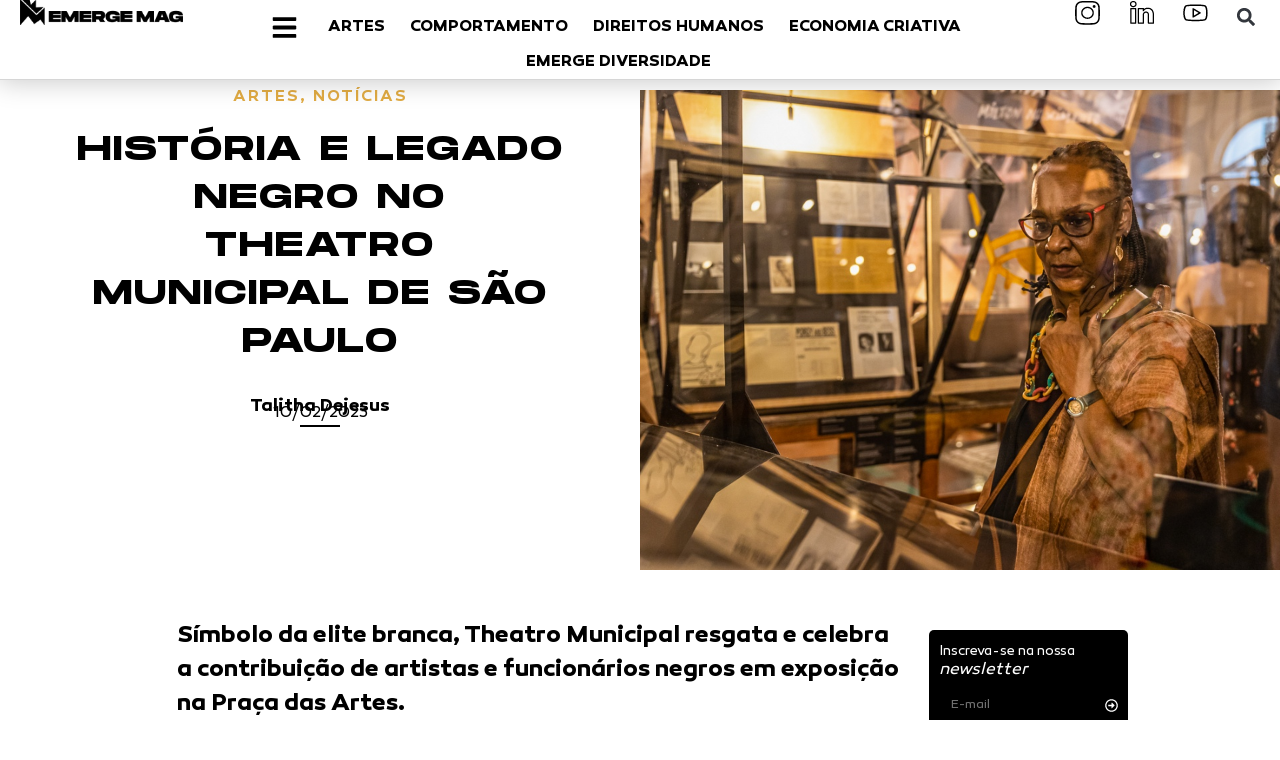

--- FILE ---
content_type: text/html; charset=UTF-8
request_url: https://emergemag.com.br/historia-e-legado-negro-no-theatro-municipal-de-sao-paulo/
body_size: 54833
content:
<!doctype html>
<html lang="pt-BR">
<head><meta charset="UTF-8"><script>if(navigator.userAgent.match(/MSIE|Internet Explorer/i)||navigator.userAgent.match(/Trident\/7\..*?rv:11/i)){var href=document.location.href;if(!href.match(/[?&]nowprocket/)){if(href.indexOf("?")==-1){if(href.indexOf("#")==-1){document.location.href=href+"?nowprocket=1"}else{document.location.href=href.replace("#","?nowprocket=1#")}}else{if(href.indexOf("#")==-1){document.location.href=href+"&nowprocket=1"}else{document.location.href=href.replace("#","&nowprocket=1#")}}}}</script><script>(()=>{class RocketLazyLoadScripts{constructor(){this.v="2.0.4",this.userEvents=["keydown","keyup","mousedown","mouseup","mousemove","mouseover","mouseout","touchmove","touchstart","touchend","touchcancel","wheel","click","dblclick","input"],this.attributeEvents=["onblur","onclick","oncontextmenu","ondblclick","onfocus","onmousedown","onmouseenter","onmouseleave","onmousemove","onmouseout","onmouseover","onmouseup","onmousewheel","onscroll","onsubmit"]}async t(){this.i(),this.o(),/iP(ad|hone)/.test(navigator.userAgent)&&this.h(),this.u(),this.l(this),this.m(),this.k(this),this.p(this),this._(),await Promise.all([this.R(),this.L()]),this.lastBreath=Date.now(),this.S(this),this.P(),this.D(),this.O(),this.M(),await this.C(this.delayedScripts.normal),await this.C(this.delayedScripts.defer),await this.C(this.delayedScripts.async),await this.T(),await this.F(),await this.j(),await this.A(),window.dispatchEvent(new Event("rocket-allScriptsLoaded")),this.everythingLoaded=!0,this.lastTouchEnd&&await new Promise(t=>setTimeout(t,500-Date.now()+this.lastTouchEnd)),this.I(),this.H(),this.U(),this.W()}i(){this.CSPIssue=sessionStorage.getItem("rocketCSPIssue"),document.addEventListener("securitypolicyviolation",t=>{this.CSPIssue||"script-src-elem"!==t.violatedDirective||"data"!==t.blockedURI||(this.CSPIssue=!0,sessionStorage.setItem("rocketCSPIssue",!0))},{isRocket:!0})}o(){window.addEventListener("pageshow",t=>{this.persisted=t.persisted,this.realWindowLoadedFired=!0},{isRocket:!0}),window.addEventListener("pagehide",()=>{this.onFirstUserAction=null},{isRocket:!0})}h(){let t;function e(e){t=e}window.addEventListener("touchstart",e,{isRocket:!0}),window.addEventListener("touchend",function i(o){o.changedTouches[0]&&t.changedTouches[0]&&Math.abs(o.changedTouches[0].pageX-t.changedTouches[0].pageX)<10&&Math.abs(o.changedTouches[0].pageY-t.changedTouches[0].pageY)<10&&o.timeStamp-t.timeStamp<200&&(window.removeEventListener("touchstart",e,{isRocket:!0}),window.removeEventListener("touchend",i,{isRocket:!0}),"INPUT"===o.target.tagName&&"text"===o.target.type||(o.target.dispatchEvent(new TouchEvent("touchend",{target:o.target,bubbles:!0})),o.target.dispatchEvent(new MouseEvent("mouseover",{target:o.target,bubbles:!0})),o.target.dispatchEvent(new PointerEvent("click",{target:o.target,bubbles:!0,cancelable:!0,detail:1,clientX:o.changedTouches[0].clientX,clientY:o.changedTouches[0].clientY})),event.preventDefault()))},{isRocket:!0})}q(t){this.userActionTriggered||("mousemove"!==t.type||this.firstMousemoveIgnored?"keyup"===t.type||"mouseover"===t.type||"mouseout"===t.type||(this.userActionTriggered=!0,this.onFirstUserAction&&this.onFirstUserAction()):this.firstMousemoveIgnored=!0),"click"===t.type&&t.preventDefault(),t.stopPropagation(),t.stopImmediatePropagation(),"touchstart"===this.lastEvent&&"touchend"===t.type&&(this.lastTouchEnd=Date.now()),"click"===t.type&&(this.lastTouchEnd=0),this.lastEvent=t.type,t.composedPath&&t.composedPath()[0].getRootNode()instanceof ShadowRoot&&(t.rocketTarget=t.composedPath()[0]),this.savedUserEvents.push(t)}u(){this.savedUserEvents=[],this.userEventHandler=this.q.bind(this),this.userEvents.forEach(t=>window.addEventListener(t,this.userEventHandler,{passive:!1,isRocket:!0})),document.addEventListener("visibilitychange",this.userEventHandler,{isRocket:!0})}U(){this.userEvents.forEach(t=>window.removeEventListener(t,this.userEventHandler,{passive:!1,isRocket:!0})),document.removeEventListener("visibilitychange",this.userEventHandler,{isRocket:!0}),this.savedUserEvents.forEach(t=>{(t.rocketTarget||t.target).dispatchEvent(new window[t.constructor.name](t.type,t))})}m(){const t="return false",e=Array.from(this.attributeEvents,t=>"data-rocket-"+t),i="["+this.attributeEvents.join("],[")+"]",o="[data-rocket-"+this.attributeEvents.join("],[data-rocket-")+"]",s=(e,i,o)=>{o&&o!==t&&(e.setAttribute("data-rocket-"+i,o),e["rocket"+i]=new Function("event",o),e.setAttribute(i,t))};new MutationObserver(t=>{for(const n of t)"attributes"===n.type&&(n.attributeName.startsWith("data-rocket-")||this.everythingLoaded?n.attributeName.startsWith("data-rocket-")&&this.everythingLoaded&&this.N(n.target,n.attributeName.substring(12)):s(n.target,n.attributeName,n.target.getAttribute(n.attributeName))),"childList"===n.type&&n.addedNodes.forEach(t=>{if(t.nodeType===Node.ELEMENT_NODE)if(this.everythingLoaded)for(const i of[t,...t.querySelectorAll(o)])for(const t of i.getAttributeNames())e.includes(t)&&this.N(i,t.substring(12));else for(const e of[t,...t.querySelectorAll(i)])for(const t of e.getAttributeNames())this.attributeEvents.includes(t)&&s(e,t,e.getAttribute(t))})}).observe(document,{subtree:!0,childList:!0,attributeFilter:[...this.attributeEvents,...e]})}I(){this.attributeEvents.forEach(t=>{document.querySelectorAll("[data-rocket-"+t+"]").forEach(e=>{this.N(e,t)})})}N(t,e){const i=t.getAttribute("data-rocket-"+e);i&&(t.setAttribute(e,i),t.removeAttribute("data-rocket-"+e))}k(t){Object.defineProperty(HTMLElement.prototype,"onclick",{get(){return this.rocketonclick||null},set(e){this.rocketonclick=e,this.setAttribute(t.everythingLoaded?"onclick":"data-rocket-onclick","this.rocketonclick(event)")}})}S(t){function e(e,i){let o=e[i];e[i]=null,Object.defineProperty(e,i,{get:()=>o,set(s){t.everythingLoaded?o=s:e["rocket"+i]=o=s}})}e(document,"onreadystatechange"),e(window,"onload"),e(window,"onpageshow");try{Object.defineProperty(document,"readyState",{get:()=>t.rocketReadyState,set(e){t.rocketReadyState=e},configurable:!0}),document.readyState="loading"}catch(t){console.log("WPRocket DJE readyState conflict, bypassing")}}l(t){this.originalAddEventListener=EventTarget.prototype.addEventListener,this.originalRemoveEventListener=EventTarget.prototype.removeEventListener,this.savedEventListeners=[],EventTarget.prototype.addEventListener=function(e,i,o){o&&o.isRocket||!t.B(e,this)&&!t.userEvents.includes(e)||t.B(e,this)&&!t.userActionTriggered||e.startsWith("rocket-")||t.everythingLoaded?t.originalAddEventListener.call(this,e,i,o):(t.savedEventListeners.push({target:this,remove:!1,type:e,func:i,options:o}),"mouseenter"!==e&&"mouseleave"!==e||t.originalAddEventListener.call(this,e,t.savedUserEvents.push,o))},EventTarget.prototype.removeEventListener=function(e,i,o){o&&o.isRocket||!t.B(e,this)&&!t.userEvents.includes(e)||t.B(e,this)&&!t.userActionTriggered||e.startsWith("rocket-")||t.everythingLoaded?t.originalRemoveEventListener.call(this,e,i,o):t.savedEventListeners.push({target:this,remove:!0,type:e,func:i,options:o})}}J(t,e){this.savedEventListeners=this.savedEventListeners.filter(i=>{let o=i.type,s=i.target||window;return e!==o||t!==s||(this.B(o,s)&&(i.type="rocket-"+o),this.$(i),!1)})}H(){EventTarget.prototype.addEventListener=this.originalAddEventListener,EventTarget.prototype.removeEventListener=this.originalRemoveEventListener,this.savedEventListeners.forEach(t=>this.$(t))}$(t){t.remove?this.originalRemoveEventListener.call(t.target,t.type,t.func,t.options):this.originalAddEventListener.call(t.target,t.type,t.func,t.options)}p(t){let e;function i(e){return t.everythingLoaded?e:e.split(" ").map(t=>"load"===t||t.startsWith("load.")?"rocket-jquery-load":t).join(" ")}function o(o){function s(e){const s=o.fn[e];o.fn[e]=o.fn.init.prototype[e]=function(){return this[0]===window&&t.userActionTriggered&&("string"==typeof arguments[0]||arguments[0]instanceof String?arguments[0]=i(arguments[0]):"object"==typeof arguments[0]&&Object.keys(arguments[0]).forEach(t=>{const e=arguments[0][t];delete arguments[0][t],arguments[0][i(t)]=e})),s.apply(this,arguments),this}}if(o&&o.fn&&!t.allJQueries.includes(o)){const e={DOMContentLoaded:[],"rocket-DOMContentLoaded":[]};for(const t in e)document.addEventListener(t,()=>{e[t].forEach(t=>t())},{isRocket:!0});o.fn.ready=o.fn.init.prototype.ready=function(i){function s(){parseInt(o.fn.jquery)>2?setTimeout(()=>i.bind(document)(o)):i.bind(document)(o)}return"function"==typeof i&&(t.realDomReadyFired?!t.userActionTriggered||t.fauxDomReadyFired?s():e["rocket-DOMContentLoaded"].push(s):e.DOMContentLoaded.push(s)),o([])},s("on"),s("one"),s("off"),t.allJQueries.push(o)}e=o}t.allJQueries=[],o(window.jQuery),Object.defineProperty(window,"jQuery",{get:()=>e,set(t){o(t)}})}P(){const t=new Map;document.write=document.writeln=function(e){const i=document.currentScript,o=document.createRange(),s=i.parentElement;let n=t.get(i);void 0===n&&(n=i.nextSibling,t.set(i,n));const c=document.createDocumentFragment();o.setStart(c,0),c.appendChild(o.createContextualFragment(e)),s.insertBefore(c,n)}}async R(){return new Promise(t=>{this.userActionTriggered?t():this.onFirstUserAction=t})}async L(){return new Promise(t=>{document.addEventListener("DOMContentLoaded",()=>{this.realDomReadyFired=!0,t()},{isRocket:!0})})}async j(){return this.realWindowLoadedFired?Promise.resolve():new Promise(t=>{window.addEventListener("load",t,{isRocket:!0})})}M(){this.pendingScripts=[];this.scriptsMutationObserver=new MutationObserver(t=>{for(const e of t)e.addedNodes.forEach(t=>{"SCRIPT"!==t.tagName||t.noModule||t.isWPRocket||this.pendingScripts.push({script:t,promise:new Promise(e=>{const i=()=>{const i=this.pendingScripts.findIndex(e=>e.script===t);i>=0&&this.pendingScripts.splice(i,1),e()};t.addEventListener("load",i,{isRocket:!0}),t.addEventListener("error",i,{isRocket:!0}),setTimeout(i,1e3)})})})}),this.scriptsMutationObserver.observe(document,{childList:!0,subtree:!0})}async F(){await this.X(),this.pendingScripts.length?(await this.pendingScripts[0].promise,await this.F()):this.scriptsMutationObserver.disconnect()}D(){this.delayedScripts={normal:[],async:[],defer:[]},document.querySelectorAll("script[type$=rocketlazyloadscript]").forEach(t=>{t.hasAttribute("data-rocket-src")?t.hasAttribute("async")&&!1!==t.async?this.delayedScripts.async.push(t):t.hasAttribute("defer")&&!1!==t.defer||"module"===t.getAttribute("data-rocket-type")?this.delayedScripts.defer.push(t):this.delayedScripts.normal.push(t):this.delayedScripts.normal.push(t)})}async _(){await this.L();let t=[];document.querySelectorAll("script[type$=rocketlazyloadscript][data-rocket-src]").forEach(e=>{let i=e.getAttribute("data-rocket-src");if(i&&!i.startsWith("data:")){i.startsWith("//")&&(i=location.protocol+i);try{const o=new URL(i).origin;o!==location.origin&&t.push({src:o,crossOrigin:e.crossOrigin||"module"===e.getAttribute("data-rocket-type")})}catch(t){}}}),t=[...new Map(t.map(t=>[JSON.stringify(t),t])).values()],this.Y(t,"preconnect")}async G(t){if(await this.K(),!0!==t.noModule||!("noModule"in HTMLScriptElement.prototype))return new Promise(e=>{let i;function o(){(i||t).setAttribute("data-rocket-status","executed"),e()}try{if(navigator.userAgent.includes("Firefox/")||""===navigator.vendor||this.CSPIssue)i=document.createElement("script"),[...t.attributes].forEach(t=>{let e=t.nodeName;"type"!==e&&("data-rocket-type"===e&&(e="type"),"data-rocket-src"===e&&(e="src"),i.setAttribute(e,t.nodeValue))}),t.text&&(i.text=t.text),t.nonce&&(i.nonce=t.nonce),i.hasAttribute("src")?(i.addEventListener("load",o,{isRocket:!0}),i.addEventListener("error",()=>{i.setAttribute("data-rocket-status","failed-network"),e()},{isRocket:!0}),setTimeout(()=>{i.isConnected||e()},1)):(i.text=t.text,o()),i.isWPRocket=!0,t.parentNode.replaceChild(i,t);else{const i=t.getAttribute("data-rocket-type"),s=t.getAttribute("data-rocket-src");i?(t.type=i,t.removeAttribute("data-rocket-type")):t.removeAttribute("type"),t.addEventListener("load",o,{isRocket:!0}),t.addEventListener("error",i=>{this.CSPIssue&&i.target.src.startsWith("data:")?(console.log("WPRocket: CSP fallback activated"),t.removeAttribute("src"),this.G(t).then(e)):(t.setAttribute("data-rocket-status","failed-network"),e())},{isRocket:!0}),s?(t.fetchPriority="high",t.removeAttribute("data-rocket-src"),t.src=s):t.src="data:text/javascript;base64,"+window.btoa(unescape(encodeURIComponent(t.text)))}}catch(i){t.setAttribute("data-rocket-status","failed-transform"),e()}});t.setAttribute("data-rocket-status","skipped")}async C(t){const e=t.shift();return e?(e.isConnected&&await this.G(e),this.C(t)):Promise.resolve()}O(){this.Y([...this.delayedScripts.normal,...this.delayedScripts.defer,...this.delayedScripts.async],"preload")}Y(t,e){this.trash=this.trash||[];let i=!0;var o=document.createDocumentFragment();t.forEach(t=>{const s=t.getAttribute&&t.getAttribute("data-rocket-src")||t.src;if(s&&!s.startsWith("data:")){const n=document.createElement("link");n.href=s,n.rel=e,"preconnect"!==e&&(n.as="script",n.fetchPriority=i?"high":"low"),t.getAttribute&&"module"===t.getAttribute("data-rocket-type")&&(n.crossOrigin=!0),t.crossOrigin&&(n.crossOrigin=t.crossOrigin),t.integrity&&(n.integrity=t.integrity),t.nonce&&(n.nonce=t.nonce),o.appendChild(n),this.trash.push(n),i=!1}}),document.head.appendChild(o)}W(){this.trash.forEach(t=>t.remove())}async T(){try{document.readyState="interactive"}catch(t){}this.fauxDomReadyFired=!0;try{await this.K(),this.J(document,"readystatechange"),document.dispatchEvent(new Event("rocket-readystatechange")),await this.K(),document.rocketonreadystatechange&&document.rocketonreadystatechange(),await this.K(),this.J(document,"DOMContentLoaded"),document.dispatchEvent(new Event("rocket-DOMContentLoaded")),await this.K(),this.J(window,"DOMContentLoaded"),window.dispatchEvent(new Event("rocket-DOMContentLoaded"))}catch(t){console.error(t)}}async A(){try{document.readyState="complete"}catch(t){}try{await this.K(),this.J(document,"readystatechange"),document.dispatchEvent(new Event("rocket-readystatechange")),await this.K(),document.rocketonreadystatechange&&document.rocketonreadystatechange(),await this.K(),this.J(window,"load"),window.dispatchEvent(new Event("rocket-load")),await this.K(),window.rocketonload&&window.rocketonload(),await this.K(),this.allJQueries.forEach(t=>t(window).trigger("rocket-jquery-load")),await this.K(),this.J(window,"pageshow");const t=new Event("rocket-pageshow");t.persisted=this.persisted,window.dispatchEvent(t),await this.K(),window.rocketonpageshow&&window.rocketonpageshow({persisted:this.persisted})}catch(t){console.error(t)}}async K(){Date.now()-this.lastBreath>45&&(await this.X(),this.lastBreath=Date.now())}async X(){return document.hidden?new Promise(t=>setTimeout(t)):new Promise(t=>requestAnimationFrame(t))}B(t,e){return e===document&&"readystatechange"===t||(e===document&&"DOMContentLoaded"===t||(e===window&&"DOMContentLoaded"===t||(e===window&&"load"===t||e===window&&"pageshow"===t)))}static run(){(new RocketLazyLoadScripts).t()}}RocketLazyLoadScripts.run()})();</script>
	
	<meta name="viewport" content="width=device-width, initial-scale=1">
	<link rel="profile" href="https://gmpg.org/xfn/11">
	<meta name='robots' content='index, follow, max-image-preview:large, max-snippet:-1, max-video-preview:-1' />
		<style>img:is([sizes="auto" i], [sizes^="auto," i]) { contain-intrinsic-size: 3000px 1500px }</style>
		
	<!-- This site is optimized with the Yoast SEO plugin v26.3 - https://yoast.com/wordpress/plugins/seo/ -->
	<title>História e legado negro no Theatro Municipal de São Paulo - EmergeMag</title>
	<meta name="description" content="Símbolo da elite branca, Theatro Municipal resgata e celebra a contribuição de artistas e funcionários negros em exposição na Praça das Artes" />
	<link rel="canonical" href="https://emergemag.com.br/historia-e-legado-negro-no-theatro-municipal-de-sao-paulo/" />
	<meta property="og:locale" content="pt_BR" />
	<meta property="og:type" content="article" />
	<meta property="og:title" content="História e legado negro no Theatro Municipal de São Paulo - EmergeMag" />
	<meta property="og:description" content="Símbolo da elite branca, Theatro Municipal resgata e celebra a contribuição de artistas e funcionários negros em exposição na Praça das Artes" />
	<meta property="og:url" content="https://emergemag.com.br/historia-e-legado-negro-no-theatro-municipal-de-sao-paulo/" />
	<meta property="og:site_name" content="EmergeMag" />
	<meta property="article:published_time" content="2023-02-10T14:00:00+00:00" />
	<meta property="article:modified_time" content="2024-02-24T19:17:08+00:00" />
	<meta property="og:image" content="https://emergemag.com.br/wp-content/uploads/2023/02/Rafael-Salvador-estado-de-sao-paulo-2.jpg" />
	<meta property="og:image:width" content="960" />
	<meta property="og:image:height" content="720" />
	<meta property="og:image:type" content="image/jpeg" />
	<meta name="author" content="Talitha Dejesus" />
	<meta name="twitter:card" content="summary_large_image" />
	<meta name="twitter:label1" content="Escrito por" />
	<meta name="twitter:data1" content="Talitha Dejesus" />
	<meta name="twitter:label2" content="Est. tempo de leitura" />
	<meta name="twitter:data2" content="3 minutos" />
	<script type="application/ld+json" class="yoast-schema-graph">{"@context":"https://schema.org","@graph":[{"@type":"Article","@id":"https://emergemag.com.br/historia-e-legado-negro-no-theatro-municipal-de-sao-paulo/#article","isPartOf":{"@id":"https://emergemag.com.br/historia-e-legado-negro-no-theatro-municipal-de-sao-paulo/"},"author":{"name":"Talitha Dejesus","@id":"https://emergemag.com.br/#/schema/person/e85b2cfabfd9b699c85ab7d5033e40f2"},"headline":"História e legado negro no Theatro Municipal de São Paulo","datePublished":"2023-02-10T14:00:00+00:00","dateModified":"2024-02-24T19:17:08+00:00","mainEntityOfPage":{"@id":"https://emergemag.com.br/historia-e-legado-negro-no-theatro-municipal-de-sao-paulo/"},"wordCount":478,"commentCount":0,"publisher":{"@id":"https://emergemag.com.br/#organization"},"image":{"@id":"https://emergemag.com.br/historia-e-legado-negro-no-theatro-municipal-de-sao-paulo/#primaryimage"},"thumbnailUrl":"https://emergemag.com.br/wp-content/uploads/2023/02/Rafael-Salvador-estado-de-sao-paulo-2.jpg","keywords":["História negra","Negritude","Theatro Municipal"],"articleSection":["Artes","NOTÍCIAS"],"inLanguage":"pt-BR","potentialAction":[{"@type":"CommentAction","name":"Comment","target":["https://emergemag.com.br/historia-e-legado-negro-no-theatro-municipal-de-sao-paulo/#respond"]}]},{"@type":"WebPage","@id":"https://emergemag.com.br/historia-e-legado-negro-no-theatro-municipal-de-sao-paulo/","url":"https://emergemag.com.br/historia-e-legado-negro-no-theatro-municipal-de-sao-paulo/","name":"História e legado negro no Theatro Municipal de São Paulo - EmergeMag","isPartOf":{"@id":"https://emergemag.com.br/#website"},"primaryImageOfPage":{"@id":"https://emergemag.com.br/historia-e-legado-negro-no-theatro-municipal-de-sao-paulo/#primaryimage"},"image":{"@id":"https://emergemag.com.br/historia-e-legado-negro-no-theatro-municipal-de-sao-paulo/#primaryimage"},"thumbnailUrl":"https://emergemag.com.br/wp-content/uploads/2023/02/Rafael-Salvador-estado-de-sao-paulo-2.jpg","datePublished":"2023-02-10T14:00:00+00:00","dateModified":"2024-02-24T19:17:08+00:00","description":"Símbolo da elite branca, Theatro Municipal resgata e celebra a contribuição de artistas e funcionários negros em exposição na Praça das Artes","breadcrumb":{"@id":"https://emergemag.com.br/historia-e-legado-negro-no-theatro-municipal-de-sao-paulo/#breadcrumb"},"inLanguage":"pt-BR","potentialAction":[{"@type":"ReadAction","target":["https://emergemag.com.br/historia-e-legado-negro-no-theatro-municipal-de-sao-paulo/"]}]},{"@type":"ImageObject","inLanguage":"pt-BR","@id":"https://emergemag.com.br/historia-e-legado-negro-no-theatro-municipal-de-sao-paulo/#primaryimage","url":"https://emergemag.com.br/wp-content/uploads/2023/02/Rafael-Salvador-estado-de-sao-paulo-2.jpg","contentUrl":"https://emergemag.com.br/wp-content/uploads/2023/02/Rafael-Salvador-estado-de-sao-paulo-2.jpg","width":960,"height":720},{"@type":"BreadcrumbList","@id":"https://emergemag.com.br/historia-e-legado-negro-no-theatro-municipal-de-sao-paulo/#breadcrumb","itemListElement":[{"@type":"ListItem","position":1,"name":"Início","item":"https://emergemag.com.br/"},{"@type":"ListItem","position":2,"name":"História e legado negro no Theatro Municipal de São Paulo"}]},{"@type":"WebSite","@id":"https://emergemag.com.br/#website","url":"https://emergemag.com.br/","name":"EmergeMag","description":"","publisher":{"@id":"https://emergemag.com.br/#organization"},"potentialAction":[{"@type":"SearchAction","target":{"@type":"EntryPoint","urlTemplate":"https://emergemag.com.br/?s={search_term_string}"},"query-input":{"@type":"PropertyValueSpecification","valueRequired":true,"valueName":"search_term_string"}}],"inLanguage":"pt-BR"},{"@type":"Organization","@id":"https://emergemag.com.br/#organization","name":"Emerge Mag","url":"https://emergemag.com.br/","logo":{"@type":"ImageObject","inLanguage":"pt-BR","@id":"https://emergemag.com.br/#/schema/logo/image/","url":"https://emergemag.com.br/wp-content/uploads/2024/03/LOGO_SELO_QUADRADO.png","contentUrl":"https://emergemag.com.br/wp-content/uploads/2024/03/LOGO_SELO_QUADRADO.png","width":900,"height":900,"caption":"Emerge Mag"},"image":{"@id":"https://emergemag.com.br/#/schema/logo/image/"},"sameAs":["https://www.instagram.com/emergemagbr/","https://www.linkedin.com/company/emerge-mag-br/"]},{"@type":"Person","@id":"https://emergemag.com.br/#/schema/person/e85b2cfabfd9b699c85ab7d5033e40f2","name":"Talitha Dejesus","image":{"@type":"ImageObject","inLanguage":"pt-BR","@id":"https://emergemag.com.br/#/schema/person/image/","url":"https://emergemag.com.br/wp-content/uploads/2024/02/cropped-emerge-mag-reporter-talitha-dejesus-fotor-20240224155055-96x96.jpg","contentUrl":"https://emergemag.com.br/wp-content/uploads/2024/02/cropped-emerge-mag-reporter-talitha-dejesus-fotor-20240224155055-96x96.jpg","caption":"Talitha Dejesus"},"url":"https://emergemag.com.br/author/talitha-dejesus/"}]}</script>
	<!-- / Yoast SEO plugin. -->


<link rel='dns-prefetch' href='//www.googletagmanager.com' />
<link rel="alternate" type="application/rss+xml" title="Feed para EmergeMag &raquo;" href="https://emergemag.com.br/feed/" />
<link rel="alternate" type="application/rss+xml" title="Feed de comentários para EmergeMag &raquo;" href="https://emergemag.com.br/comments/feed/" />
<link rel="alternate" type="application/rss+xml" title="Feed de comentários para EmergeMag &raquo; História e legado negro no Theatro Municipal de São Paulo" href="https://emergemag.com.br/historia-e-legado-negro-no-theatro-municipal-de-sao-paulo/feed/" />
<script type="rocketlazyloadscript">
window._wpemojiSettings = {"baseUrl":"https:\/\/s.w.org\/images\/core\/emoji\/15.0.3\/72x72\/","ext":".png","svgUrl":"https:\/\/s.w.org\/images\/core\/emoji\/15.0.3\/svg\/","svgExt":".svg","source":{"concatemoji":"https:\/\/emergemag.com.br\/wp-includes\/js\/wp-emoji-release.min.js?ver=6.6.4"}};
/*! This file is auto-generated */
!function(i,n){var o,s,e;function c(e){try{var t={supportTests:e,timestamp:(new Date).valueOf()};sessionStorage.setItem(o,JSON.stringify(t))}catch(e){}}function p(e,t,n){e.clearRect(0,0,e.canvas.width,e.canvas.height),e.fillText(t,0,0);var t=new Uint32Array(e.getImageData(0,0,e.canvas.width,e.canvas.height).data),r=(e.clearRect(0,0,e.canvas.width,e.canvas.height),e.fillText(n,0,0),new Uint32Array(e.getImageData(0,0,e.canvas.width,e.canvas.height).data));return t.every(function(e,t){return e===r[t]})}function u(e,t,n){switch(t){case"flag":return n(e,"\ud83c\udff3\ufe0f\u200d\u26a7\ufe0f","\ud83c\udff3\ufe0f\u200b\u26a7\ufe0f")?!1:!n(e,"\ud83c\uddfa\ud83c\uddf3","\ud83c\uddfa\u200b\ud83c\uddf3")&&!n(e,"\ud83c\udff4\udb40\udc67\udb40\udc62\udb40\udc65\udb40\udc6e\udb40\udc67\udb40\udc7f","\ud83c\udff4\u200b\udb40\udc67\u200b\udb40\udc62\u200b\udb40\udc65\u200b\udb40\udc6e\u200b\udb40\udc67\u200b\udb40\udc7f");case"emoji":return!n(e,"\ud83d\udc26\u200d\u2b1b","\ud83d\udc26\u200b\u2b1b")}return!1}function f(e,t,n){var r="undefined"!=typeof WorkerGlobalScope&&self instanceof WorkerGlobalScope?new OffscreenCanvas(300,150):i.createElement("canvas"),a=r.getContext("2d",{willReadFrequently:!0}),o=(a.textBaseline="top",a.font="600 32px Arial",{});return e.forEach(function(e){o[e]=t(a,e,n)}),o}function t(e){var t=i.createElement("script");t.src=e,t.defer=!0,i.head.appendChild(t)}"undefined"!=typeof Promise&&(o="wpEmojiSettingsSupports",s=["flag","emoji"],n.supports={everything:!0,everythingExceptFlag:!0},e=new Promise(function(e){i.addEventListener("DOMContentLoaded",e,{once:!0})}),new Promise(function(t){var n=function(){try{var e=JSON.parse(sessionStorage.getItem(o));if("object"==typeof e&&"number"==typeof e.timestamp&&(new Date).valueOf()<e.timestamp+604800&&"object"==typeof e.supportTests)return e.supportTests}catch(e){}return null}();if(!n){if("undefined"!=typeof Worker&&"undefined"!=typeof OffscreenCanvas&&"undefined"!=typeof URL&&URL.createObjectURL&&"undefined"!=typeof Blob)try{var e="postMessage("+f.toString()+"("+[JSON.stringify(s),u.toString(),p.toString()].join(",")+"));",r=new Blob([e],{type:"text/javascript"}),a=new Worker(URL.createObjectURL(r),{name:"wpTestEmojiSupports"});return void(a.onmessage=function(e){c(n=e.data),a.terminate(),t(n)})}catch(e){}c(n=f(s,u,p))}t(n)}).then(function(e){for(var t in e)n.supports[t]=e[t],n.supports.everything=n.supports.everything&&n.supports[t],"flag"!==t&&(n.supports.everythingExceptFlag=n.supports.everythingExceptFlag&&n.supports[t]);n.supports.everythingExceptFlag=n.supports.everythingExceptFlag&&!n.supports.flag,n.DOMReady=!1,n.readyCallback=function(){n.DOMReady=!0}}).then(function(){return e}).then(function(){var e;n.supports.everything||(n.readyCallback(),(e=n.source||{}).concatemoji?t(e.concatemoji):e.wpemoji&&e.twemoji&&(t(e.twemoji),t(e.wpemoji)))}))}((window,document),window._wpemojiSettings);
</script>
<style id='wp-emoji-styles-inline-css'>

	img.wp-smiley, img.emoji {
		display: inline !important;
		border: none !important;
		box-shadow: none !important;
		height: 1em !important;
		width: 1em !important;
		margin: 0 0.07em !important;
		vertical-align: -0.1em !important;
		background: none !important;
		padding: 0 !important;
	}
</style>
<link rel='stylesheet' id='wp-block-library-css' href='https://emergemag.com.br/wp-includes/css/dist/block-library/style.min.css?ver=6.6.4' media='all' />
<link data-minify="1" rel='stylesheet' id='jet-engine-frontend-css' href='https://emergemag.com.br/wp-content/cache/min/1/wp-content/plugins/jet-engine/assets/css/frontend.css?ver=1763477400' media='all' />
<style id='classic-theme-styles-inline-css'>
/*! This file is auto-generated */
.wp-block-button__link{color:#fff;background-color:#32373c;border-radius:9999px;box-shadow:none;text-decoration:none;padding:calc(.667em + 2px) calc(1.333em + 2px);font-size:1.125em}.wp-block-file__button{background:#32373c;color:#fff;text-decoration:none}
</style>
<style id='global-styles-inline-css'>
:root{--wp--preset--aspect-ratio--square: 1;--wp--preset--aspect-ratio--4-3: 4/3;--wp--preset--aspect-ratio--3-4: 3/4;--wp--preset--aspect-ratio--3-2: 3/2;--wp--preset--aspect-ratio--2-3: 2/3;--wp--preset--aspect-ratio--16-9: 16/9;--wp--preset--aspect-ratio--9-16: 9/16;--wp--preset--color--black: #000000;--wp--preset--color--cyan-bluish-gray: #abb8c3;--wp--preset--color--white: #ffffff;--wp--preset--color--pale-pink: #f78da7;--wp--preset--color--vivid-red: #cf2e2e;--wp--preset--color--luminous-vivid-orange: #ff6900;--wp--preset--color--luminous-vivid-amber: #fcb900;--wp--preset--color--light-green-cyan: #7bdcb5;--wp--preset--color--vivid-green-cyan: #00d084;--wp--preset--color--pale-cyan-blue: #8ed1fc;--wp--preset--color--vivid-cyan-blue: #0693e3;--wp--preset--color--vivid-purple: #9b51e0;--wp--preset--gradient--vivid-cyan-blue-to-vivid-purple: linear-gradient(135deg,rgba(6,147,227,1) 0%,rgb(155,81,224) 100%);--wp--preset--gradient--light-green-cyan-to-vivid-green-cyan: linear-gradient(135deg,rgb(122,220,180) 0%,rgb(0,208,130) 100%);--wp--preset--gradient--luminous-vivid-amber-to-luminous-vivid-orange: linear-gradient(135deg,rgba(252,185,0,1) 0%,rgba(255,105,0,1) 100%);--wp--preset--gradient--luminous-vivid-orange-to-vivid-red: linear-gradient(135deg,rgba(255,105,0,1) 0%,rgb(207,46,46) 100%);--wp--preset--gradient--very-light-gray-to-cyan-bluish-gray: linear-gradient(135deg,rgb(238,238,238) 0%,rgb(169,184,195) 100%);--wp--preset--gradient--cool-to-warm-spectrum: linear-gradient(135deg,rgb(74,234,220) 0%,rgb(151,120,209) 20%,rgb(207,42,186) 40%,rgb(238,44,130) 60%,rgb(251,105,98) 80%,rgb(254,248,76) 100%);--wp--preset--gradient--blush-light-purple: linear-gradient(135deg,rgb(255,206,236) 0%,rgb(152,150,240) 100%);--wp--preset--gradient--blush-bordeaux: linear-gradient(135deg,rgb(254,205,165) 0%,rgb(254,45,45) 50%,rgb(107,0,62) 100%);--wp--preset--gradient--luminous-dusk: linear-gradient(135deg,rgb(255,203,112) 0%,rgb(199,81,192) 50%,rgb(65,88,208) 100%);--wp--preset--gradient--pale-ocean: linear-gradient(135deg,rgb(255,245,203) 0%,rgb(182,227,212) 50%,rgb(51,167,181) 100%);--wp--preset--gradient--electric-grass: linear-gradient(135deg,rgb(202,248,128) 0%,rgb(113,206,126) 100%);--wp--preset--gradient--midnight: linear-gradient(135deg,rgb(2,3,129) 0%,rgb(40,116,252) 100%);--wp--preset--font-size--small: 13px;--wp--preset--font-size--medium: 20px;--wp--preset--font-size--large: 36px;--wp--preset--font-size--x-large: 42px;--wp--preset--spacing--20: 0.44rem;--wp--preset--spacing--30: 0.67rem;--wp--preset--spacing--40: 1rem;--wp--preset--spacing--50: 1.5rem;--wp--preset--spacing--60: 2.25rem;--wp--preset--spacing--70: 3.38rem;--wp--preset--spacing--80: 5.06rem;--wp--preset--shadow--natural: 6px 6px 9px rgba(0, 0, 0, 0.2);--wp--preset--shadow--deep: 12px 12px 50px rgba(0, 0, 0, 0.4);--wp--preset--shadow--sharp: 6px 6px 0px rgba(0, 0, 0, 0.2);--wp--preset--shadow--outlined: 6px 6px 0px -3px rgba(255, 255, 255, 1), 6px 6px rgba(0, 0, 0, 1);--wp--preset--shadow--crisp: 6px 6px 0px rgba(0, 0, 0, 1);}:where(.is-layout-flex){gap: 0.5em;}:where(.is-layout-grid){gap: 0.5em;}body .is-layout-flex{display: flex;}.is-layout-flex{flex-wrap: wrap;align-items: center;}.is-layout-flex > :is(*, div){margin: 0;}body .is-layout-grid{display: grid;}.is-layout-grid > :is(*, div){margin: 0;}:where(.wp-block-columns.is-layout-flex){gap: 2em;}:where(.wp-block-columns.is-layout-grid){gap: 2em;}:where(.wp-block-post-template.is-layout-flex){gap: 1.25em;}:where(.wp-block-post-template.is-layout-grid){gap: 1.25em;}.has-black-color{color: var(--wp--preset--color--black) !important;}.has-cyan-bluish-gray-color{color: var(--wp--preset--color--cyan-bluish-gray) !important;}.has-white-color{color: var(--wp--preset--color--white) !important;}.has-pale-pink-color{color: var(--wp--preset--color--pale-pink) !important;}.has-vivid-red-color{color: var(--wp--preset--color--vivid-red) !important;}.has-luminous-vivid-orange-color{color: var(--wp--preset--color--luminous-vivid-orange) !important;}.has-luminous-vivid-amber-color{color: var(--wp--preset--color--luminous-vivid-amber) !important;}.has-light-green-cyan-color{color: var(--wp--preset--color--light-green-cyan) !important;}.has-vivid-green-cyan-color{color: var(--wp--preset--color--vivid-green-cyan) !important;}.has-pale-cyan-blue-color{color: var(--wp--preset--color--pale-cyan-blue) !important;}.has-vivid-cyan-blue-color{color: var(--wp--preset--color--vivid-cyan-blue) !important;}.has-vivid-purple-color{color: var(--wp--preset--color--vivid-purple) !important;}.has-black-background-color{background-color: var(--wp--preset--color--black) !important;}.has-cyan-bluish-gray-background-color{background-color: var(--wp--preset--color--cyan-bluish-gray) !important;}.has-white-background-color{background-color: var(--wp--preset--color--white) !important;}.has-pale-pink-background-color{background-color: var(--wp--preset--color--pale-pink) !important;}.has-vivid-red-background-color{background-color: var(--wp--preset--color--vivid-red) !important;}.has-luminous-vivid-orange-background-color{background-color: var(--wp--preset--color--luminous-vivid-orange) !important;}.has-luminous-vivid-amber-background-color{background-color: var(--wp--preset--color--luminous-vivid-amber) !important;}.has-light-green-cyan-background-color{background-color: var(--wp--preset--color--light-green-cyan) !important;}.has-vivid-green-cyan-background-color{background-color: var(--wp--preset--color--vivid-green-cyan) !important;}.has-pale-cyan-blue-background-color{background-color: var(--wp--preset--color--pale-cyan-blue) !important;}.has-vivid-cyan-blue-background-color{background-color: var(--wp--preset--color--vivid-cyan-blue) !important;}.has-vivid-purple-background-color{background-color: var(--wp--preset--color--vivid-purple) !important;}.has-black-border-color{border-color: var(--wp--preset--color--black) !important;}.has-cyan-bluish-gray-border-color{border-color: var(--wp--preset--color--cyan-bluish-gray) !important;}.has-white-border-color{border-color: var(--wp--preset--color--white) !important;}.has-pale-pink-border-color{border-color: var(--wp--preset--color--pale-pink) !important;}.has-vivid-red-border-color{border-color: var(--wp--preset--color--vivid-red) !important;}.has-luminous-vivid-orange-border-color{border-color: var(--wp--preset--color--luminous-vivid-orange) !important;}.has-luminous-vivid-amber-border-color{border-color: var(--wp--preset--color--luminous-vivid-amber) !important;}.has-light-green-cyan-border-color{border-color: var(--wp--preset--color--light-green-cyan) !important;}.has-vivid-green-cyan-border-color{border-color: var(--wp--preset--color--vivid-green-cyan) !important;}.has-pale-cyan-blue-border-color{border-color: var(--wp--preset--color--pale-cyan-blue) !important;}.has-vivid-cyan-blue-border-color{border-color: var(--wp--preset--color--vivid-cyan-blue) !important;}.has-vivid-purple-border-color{border-color: var(--wp--preset--color--vivid-purple) !important;}.has-vivid-cyan-blue-to-vivid-purple-gradient-background{background: var(--wp--preset--gradient--vivid-cyan-blue-to-vivid-purple) !important;}.has-light-green-cyan-to-vivid-green-cyan-gradient-background{background: var(--wp--preset--gradient--light-green-cyan-to-vivid-green-cyan) !important;}.has-luminous-vivid-amber-to-luminous-vivid-orange-gradient-background{background: var(--wp--preset--gradient--luminous-vivid-amber-to-luminous-vivid-orange) !important;}.has-luminous-vivid-orange-to-vivid-red-gradient-background{background: var(--wp--preset--gradient--luminous-vivid-orange-to-vivid-red) !important;}.has-very-light-gray-to-cyan-bluish-gray-gradient-background{background: var(--wp--preset--gradient--very-light-gray-to-cyan-bluish-gray) !important;}.has-cool-to-warm-spectrum-gradient-background{background: var(--wp--preset--gradient--cool-to-warm-spectrum) !important;}.has-blush-light-purple-gradient-background{background: var(--wp--preset--gradient--blush-light-purple) !important;}.has-blush-bordeaux-gradient-background{background: var(--wp--preset--gradient--blush-bordeaux) !important;}.has-luminous-dusk-gradient-background{background: var(--wp--preset--gradient--luminous-dusk) !important;}.has-pale-ocean-gradient-background{background: var(--wp--preset--gradient--pale-ocean) !important;}.has-electric-grass-gradient-background{background: var(--wp--preset--gradient--electric-grass) !important;}.has-midnight-gradient-background{background: var(--wp--preset--gradient--midnight) !important;}.has-small-font-size{font-size: var(--wp--preset--font-size--small) !important;}.has-medium-font-size{font-size: var(--wp--preset--font-size--medium) !important;}.has-large-font-size{font-size: var(--wp--preset--font-size--large) !important;}.has-x-large-font-size{font-size: var(--wp--preset--font-size--x-large) !important;}
:where(.wp-block-post-template.is-layout-flex){gap: 1.25em;}:where(.wp-block-post-template.is-layout-grid){gap: 1.25em;}
:where(.wp-block-columns.is-layout-flex){gap: 2em;}:where(.wp-block-columns.is-layout-grid){gap: 2em;}
:root :where(.wp-block-pullquote){font-size: 1.5em;line-height: 1.6;}
</style>
<link rel='stylesheet' id='cmplz-general-css' href='https://emergemag.com.br/wp-content/plugins/complianz-gdpr/assets/css/cookieblocker.min.css?ver=1749134339' media='all' />
<link rel='stylesheet' id='hello-elementor-css' href='https://emergemag.com.br/wp-content/themes/hello-elementor/style.min.css?ver=3.1.0' media='all' />
<link rel='stylesheet' id='hello-elementor-theme-style-css' href='https://emergemag.com.br/wp-content/themes/hello-elementor/theme.min.css?ver=3.1.0' media='all' />
<link rel='stylesheet' id='hello-elementor-header-footer-css' href='https://emergemag.com.br/wp-content/themes/hello-elementor/header-footer.min.css?ver=3.1.0' media='all' />
<link rel='stylesheet' id='elementor-frontend-css' href='https://emergemag.com.br/wp-content/uploads/elementor/css/custom-frontend.min.css?ver=1762915453' media='all' />
<style id='elementor-frontend-inline-css'>
.elementor-236 .elementor-element.elementor-element-466cae2 .elementor-heading-title{color:#e1ab43;}
</style>
<link rel='stylesheet' id='elementor-post-7-css' href='https://emergemag.com.br/wp-content/uploads/elementor/css/post-7.css?ver=1762915453' media='all' />
<link rel='stylesheet' id='e-animation-grow-css' href='https://emergemag.com.br/wp-content/plugins/elementor/assets/lib/animations/styles/e-animation-grow.min.css?ver=3.33.0' media='all' />
<link rel='stylesheet' id='widget-image-css' href='https://emergemag.com.br/wp-content/plugins/elementor/assets/css/widget-image.min.css?ver=3.33.0' media='all' />
<link rel='stylesheet' id='widget-heading-css' href='https://emergemag.com.br/wp-content/plugins/elementor/assets/css/widget-heading.min.css?ver=3.33.0' media='all' />
<link rel='stylesheet' id='e-animation-fadeIn-css' href='https://emergemag.com.br/wp-content/plugins/elementor/assets/lib/animations/styles/fadeIn.min.css?ver=3.33.0' media='all' />
<link rel='stylesheet' id='widget-mega-menu-css' href='https://emergemag.com.br/wp-content/uploads/elementor/css/custom-pro-widget-mega-menu.min.css?ver=1762915453' media='all' />
<link rel='stylesheet' id='e-animation-bob-css' href='https://emergemag.com.br/wp-content/plugins/elementor/assets/lib/animations/styles/e-animation-bob.min.css?ver=3.33.0' media='all' />
<link rel='stylesheet' id='widget-social-icons-css' href='https://emergemag.com.br/wp-content/plugins/elementor/assets/css/widget-social-icons.min.css?ver=3.33.0' media='all' />
<link rel='stylesheet' id='e-apple-webkit-css' href='https://emergemag.com.br/wp-content/uploads/elementor/css/custom-apple-webkit.min.css?ver=1762915453' media='all' />
<link rel='stylesheet' id='widget-search-form-css' href='https://emergemag.com.br/wp-content/plugins/elementor-pro/assets/css/widget-search-form.min.css?ver=3.33.0' media='all' />
<link rel='stylesheet' id='e-animation-shrink-css' href='https://emergemag.com.br/wp-content/plugins/elementor/assets/lib/animations/styles/e-animation-shrink.min.css?ver=3.33.0' media='all' />
<link rel='stylesheet' id='widget-nav-menu-css' href='https://emergemag.com.br/wp-content/uploads/elementor/css/custom-pro-widget-nav-menu.min.css?ver=1762915453' media='all' />
<link rel='stylesheet' id='widget-divider-css' href='https://emergemag.com.br/wp-content/plugins/elementor/assets/css/widget-divider.min.css?ver=3.33.0' media='all' />
<link rel='stylesheet' id='widget-share-buttons-css' href='https://emergemag.com.br/wp-content/plugins/elementor-pro/assets/css/widget-share-buttons.min.css?ver=3.33.0' media='all' />
<link rel='stylesheet' id='e-sticky-css' href='https://emergemag.com.br/wp-content/plugins/elementor-pro/assets/css/modules/sticky.min.css?ver=3.33.0' media='all' />
<link rel='stylesheet' id='e-motion-fx-css' href='https://emergemag.com.br/wp-content/plugins/elementor-pro/assets/css/modules/motion-fx.min.css?ver=3.33.0' media='all' />
<link rel='stylesheet' id='widget-progress-tracker-css' href='https://emergemag.com.br/wp-content/plugins/elementor-pro/assets/css/widget-progress-tracker.min.css?ver=3.33.0' media='all' />
<link rel='stylesheet' id='e-animation-zoomIn-css' href='https://emergemag.com.br/wp-content/plugins/elementor/assets/lib/animations/styles/zoomIn.min.css?ver=3.33.0' media='all' />
<link rel='stylesheet' id='widget-author-box-css' href='https://emergemag.com.br/wp-content/plugins/elementor-pro/assets/css/widget-author-box.min.css?ver=3.33.0' media='all' />
<link rel='stylesheet' id='widget-form-css' href='https://emergemag.com.br/wp-content/plugins/elementor-pro/assets/css/widget-form.min.css?ver=3.33.0' media='all' />
<link rel='stylesheet' id='widget-posts-css' href='https://emergemag.com.br/wp-content/plugins/elementor-pro/assets/css/widget-posts.min.css?ver=3.33.0' media='all' />
<link rel='stylesheet' id='e-popup-css' href='https://emergemag.com.br/wp-content/plugins/elementor-pro/assets/css/conditionals/popup.min.css?ver=3.33.0' media='all' />
<link rel='stylesheet' id='elementor-post-16134-css' href='https://emergemag.com.br/wp-content/uploads/elementor/css/post-16134.css?ver=1762915453' media='all' />
<link rel='stylesheet' id='elementor-post-107-css' href='https://emergemag.com.br/wp-content/cache/background-css/1/emergemag.com.br/wp-content/uploads/elementor/css/post-107.css?ver=1762915454&wpr_t=1767653746' media='all' />
<link rel='stylesheet' id='elementor-post-236-css' href='https://emergemag.com.br/wp-content/cache/background-css/1/emergemag.com.br/wp-content/uploads/elementor/css/post-236.css?ver=1762915454&wpr_t=1767653746' media='all' />
<link rel='stylesheet' id='elementor-post-10494-css' href='https://emergemag.com.br/wp-content/uploads/elementor/css/post-10494.css?ver=1762915454' media='all' />
<style id='akismet-widget-style-inline-css'>

			.a-stats {
				--akismet-color-mid-green: #357b49;
				--akismet-color-white: #fff;
				--akismet-color-light-grey: #f6f7f7;

				max-width: 350px;
				width: auto;
			}

			.a-stats * {
				all: unset;
				box-sizing: border-box;
			}

			.a-stats strong {
				font-weight: 600;
			}

			.a-stats a.a-stats__link,
			.a-stats a.a-stats__link:visited,
			.a-stats a.a-stats__link:active {
				background: var(--akismet-color-mid-green);
				border: none;
				box-shadow: none;
				border-radius: 8px;
				color: var(--akismet-color-white);
				cursor: pointer;
				display: block;
				font-family: -apple-system, BlinkMacSystemFont, 'Segoe UI', 'Roboto', 'Oxygen-Sans', 'Ubuntu', 'Cantarell', 'Helvetica Neue', sans-serif;
				font-weight: 500;
				padding: 12px;
				text-align: center;
				text-decoration: none;
				transition: all 0.2s ease;
			}

			/* Extra specificity to deal with TwentyTwentyOne focus style */
			.widget .a-stats a.a-stats__link:focus {
				background: var(--akismet-color-mid-green);
				color: var(--akismet-color-white);
				text-decoration: none;
			}

			.a-stats a.a-stats__link:hover {
				filter: brightness(110%);
				box-shadow: 0 4px 12px rgba(0, 0, 0, 0.06), 0 0 2px rgba(0, 0, 0, 0.16);
			}

			.a-stats .count {
				color: var(--akismet-color-white);
				display: block;
				font-size: 1.5em;
				line-height: 1.4;
				padding: 0 13px;
				white-space: nowrap;
			}
		
</style>
<link data-minify="1" rel='stylesheet' id='flick-css' href='https://emergemag.com.br/wp-content/cache/background-css/1/emergemag.com.br/wp-content/cache/min/1/wp-content/plugins/mailchimp/assets/css/flick/flick.css?ver=1763477400&wpr_t=1767653746' media='all' />
<link data-minify="1" rel='stylesheet' id='mailchimp_sf_main_css-css' href='https://emergemag.com.br/wp-content/cache/min/1/wp-content/plugins/mailchimp/assets/css/frontend.css?ver=1763477400' media='all' />
<link rel='stylesheet' id='wpr-text-animations-css-css' href='https://emergemag.com.br/wp-content/plugins/royal-elementor-addons/assets/css/lib/animations/text-animations.min.css?ver=1.7.1027' media='all' />
<link rel='stylesheet' id='wpr-addons-css-css' href='https://emergemag.com.br/wp-content/cache/background-css/1/emergemag.com.br/wp-content/plugins/royal-elementor-addons/assets/css/frontend.min.css?ver=1.7.1027&wpr_t=1767653746' media='all' />
<link data-minify="1" rel='stylesheet' id='font-awesome-5-all-css' href='https://emergemag.com.br/wp-content/cache/min/1/wp-content/plugins/elementor/assets/lib/font-awesome/css/all.min.css?ver=1763477401' media='all' />
<script type="rocketlazyloadscript" data-cfasync="false" data-rocket-src="https://emergemag.com.br/wp-includes/js/jquery/jquery.min.js?ver=3.7.1" id="jquery-core-js" data-rocket-defer defer></script>
<script type="rocketlazyloadscript" data-cfasync="false" data-rocket-src="https://emergemag.com.br/wp-includes/js/jquery/jquery-migrate.min.js?ver=3.4.1" id="jquery-migrate-js" data-rocket-defer defer></script>

<!-- Snippet da etiqueta do Google (gtag.js) adicionado pelo Site Kit -->

<!-- Snippet do Google Anúncios adicionado pelo Site Kit -->

<!-- Snippet do Google Análises adicionado pelo Site Kit -->
<script type="rocketlazyloadscript" data-rocket-src="https://www.googletagmanager.com/gtag/js?id=GT-NMLLK8W" id="google_gtagjs-js" async></script>
<script type="rocketlazyloadscript" id="google_gtagjs-js-after">
window.dataLayer = window.dataLayer || [];function gtag(){dataLayer.push(arguments);}
gtag("set","linker",{"domains":["emergemag.com.br"]});
gtag("js", new Date());
gtag("set", "developer_id.dZTNiMT", true);
gtag("config", "GT-NMLLK8W");
gtag("config", "AW-G-0LRDBWY7GW");
</script>

<!-- Fim do snippet da etiqueta do Google (gtag.js) adicionado pelo Site Kit -->
<link rel="https://api.w.org/" href="https://emergemag.com.br/wp-json/" /><link rel="alternate" title="JSON" type="application/json" href="https://emergemag.com.br/wp-json/wp/v2/posts/7989" /><link rel="EditURI" type="application/rsd+xml" title="RSD" href="https://emergemag.com.br/xmlrpc.php?rsd" />
<meta name="generator" content="WordPress 6.6.4" />
<link rel='shortlink' href='https://emergemag.com.br/?p=7989' />
<link rel="alternate" title="oEmbed (JSON)" type="application/json+oembed" href="https://emergemag.com.br/wp-json/oembed/1.0/embed?url=https%3A%2F%2Femergemag.com.br%2Fhistoria-e-legado-negro-no-theatro-municipal-de-sao-paulo%2F" />
<link rel="alternate" title="oEmbed (XML)" type="text/xml+oembed" href="https://emergemag.com.br/wp-json/oembed/1.0/embed?url=https%3A%2F%2Femergemag.com.br%2Fhistoria-e-legado-negro-no-theatro-municipal-de-sao-paulo%2F&#038;format=xml" />
<meta name="generator" content="Site Kit by Google 1.154.0" /><!-- HFCM by 99 Robots - Snippet # 1: Tag Google ADS - G-0LRDBWY7GW -->
<!-- Google tag (gtag.js) -->
<script type="rocketlazyloadscript" async data-rocket-src="https://www.googletagmanager.com/gtag/js?id=G-0LRDBWY7GW"></script>
<script type="rocketlazyloadscript">
  window.dataLayer = window.dataLayer || [];
  function gtag(){dataLayer.push(arguments);}
  gtag('js', new Date());

  gtag('config', 'G-0LRDBWY7GW');
</script>
<!-- /end HFCM by 99 Robots -->
<!-- HFCM by 99 Robots - Snippet # 2: Tag Google ADS - AW-16447149641 -->
<!-- Google tag (gtag.js) -->
<script type="rocketlazyloadscript" async data-rocket-src="https://www.googletagmanager.com/gtag/js?id=AW-16447149641"></script>
<script type="rocketlazyloadscript">
  window.dataLayer = window.dataLayer || [];
  function gtag(){dataLayer.push(arguments);}
  gtag('js', new Date());

  gtag('config', 'AW-16447149641');
</script>
<!-- /end HFCM by 99 Robots -->
			<style>.cmplz-hidden {
					display: none !important;
				}</style><meta name="description" content="Símbolo da elite branca, Theatro Municipal resgata e celebra a contribuição de artistas e funcionários negros em exposição na Praça das Artes.">
<meta name="generator" content="Elementor 3.33.0; features: e_font_icon_svg, additional_custom_breakpoints; settings: css_print_method-external, google_font-disabled, font_display-swap">
<!-- Google tag (gtag.js) -->
<script type="rocketlazyloadscript" async data-rocket-src="https://www.googletagmanager.com/gtag/js?id=G-0LRDBWY7GW"></script>
<script type="rocketlazyloadscript">
  window.dataLayer = window.dataLayer || [];
  function gtag(){dataLayer.push(arguments);}
  gtag('js', new Date());

  gtag('config', 'G-0LRDBWY7GW');
</script>

			<style>
				.e-con.e-parent:nth-of-type(n+4):not(.e-lazyloaded):not(.e-no-lazyload),
				.e-con.e-parent:nth-of-type(n+4):not(.e-lazyloaded):not(.e-no-lazyload) * {
					background-image: none !important;
				}
				@media screen and (max-height: 1024px) {
					.e-con.e-parent:nth-of-type(n+3):not(.e-lazyloaded):not(.e-no-lazyload),
					.e-con.e-parent:nth-of-type(n+3):not(.e-lazyloaded):not(.e-no-lazyload) * {
						background-image: none !important;
					}
				}
				@media screen and (max-height: 640px) {
					.e-con.e-parent:nth-of-type(n+2):not(.e-lazyloaded):not(.e-no-lazyload),
					.e-con.e-parent:nth-of-type(n+2):not(.e-lazyloaded):not(.e-no-lazyload) * {
						background-image: none !important;
					}
				}
			</style>
			
<!-- Snippet do Gerenciador de Tags do Google adicionado pelo Site Kit -->
<script type="rocketlazyloadscript">
			( function( w, d, s, l, i ) {
				w[l] = w[l] || [];
				w[l].push( {'gtm.start': new Date().getTime(), event: 'gtm.js'} );
				var f = d.getElementsByTagName( s )[0],
					j = d.createElement( s ), dl = l != 'dataLayer' ? '&l=' + l : '';
				j.async = true;
				j.src = 'https://www.googletagmanager.com/gtm.js?id=' + i + dl;
				f.parentNode.insertBefore( j, f );
			} )( window, document, 'script', 'dataLayer', 'GTM-53T2FWL3' );
			
</script>

<!-- Finalizar o snippet do Gerenciador de Tags do Google adicionado pelo Site Kit -->
<link rel="icon" href="https://emergemag.com.br/wp-content/uploads/2024/01/favicon-emerge.png" sizes="32x32" />
<link rel="icon" href="https://emergemag.com.br/wp-content/uploads/2024/01/favicon-emerge.png" sizes="192x192" />
<link rel="apple-touch-icon" href="https://emergemag.com.br/wp-content/uploads/2024/01/favicon-emerge.png" />
<meta name="msapplication-TileImage" content="https://emergemag.com.br/wp-content/uploads/2024/01/favicon-emerge.png" />
		<style id="wp-custom-css">
			nav.elementor-nav-menu--dropdown.elementor-nav-menu__container {
	width: 400px !important;
	
}

.elementor-message.elementor-message-success {
    font-family: 'Canaro';
    font-weight: 600;
    padding: 20px;
}

body, html {
overflow-x: hidden !important;
}

/Corrigir escrollamento no Mobile/
@media (max-width: 786px){
body, html {
overflow-x: hidden!important;
}		</style>
		<style id="wpr_lightbox_styles">
				.lg-backdrop {
					background-color: rgba(0,0,0,0.6) !important;
				}
				.lg-toolbar,
				.lg-dropdown {
					background-color: rgba(0,0,0,0.8) !important;
				}
				.lg-dropdown:after {
					border-bottom-color: rgba(0,0,0,0.8) !important;
				}
				.lg-sub-html {
					background-color: rgba(0,0,0,0.8) !important;
				}
				.lg-thumb-outer,
				.lg-progress-bar {
					background-color: #444444 !important;
				}
				.lg-progress {
					background-color: #a90707 !important;
				}
				.lg-icon {
					color: #efefef !important;
					font-size: 20px !important;
				}
				.lg-icon.lg-toogle-thumb {
					font-size: 24px !important;
				}
				.lg-icon:hover,
				.lg-dropdown-text:hover {
					color: #ffffff !important;
				}
				.lg-sub-html,
				.lg-dropdown-text {
					color: #efefef !important;
					font-size: 14px !important;
				}
				#lg-counter {
					color: #efefef !important;
					font-size: 14px !important;
				}
				.lg-prev,
				.lg-next {
					font-size: 35px !important;
				}

				/* Defaults */
				.lg-icon {
				background-color: transparent !important;
				}

				#lg-counter {
				opacity: 0.9;
				}

				.lg-thumb-outer {
				padding: 0 10px;
				}

				.lg-thumb-item {
				border-radius: 0 !important;
				border: none !important;
				opacity: 0.5;
				}

				.lg-thumb-item.active {
					opacity: 1;
				}
	         </style><noscript><style id="rocket-lazyload-nojs-css">.rll-youtube-player, [data-lazy-src]{display:none !important;}</style></noscript><style id="wpr-lazyload-bg-container"></style><style id="wpr-lazyload-bg-exclusion"></style>
<noscript>
<style id="wpr-lazyload-bg-nostyle">.elementor-107 .elementor-element.elementor-element-a3a5186:not(.elementor-motion-effects-element-type-background), .elementor-107 .elementor-element.elementor-element-a3a5186 > .elementor-motion-effects-container > .elementor-motion-effects-layer{--wpr-bg-baee23d4-95ae-46df-b0b3-b1c63ecbf6ac: url('https://emergemag.com.br/wp-content/uploads/2024/02/04.jpg');}.elementor-236 .elementor-element.elementor-element-7494550:not(.elementor-motion-effects-element-type-background), .elementor-236 .elementor-element.elementor-element-7494550 > .elementor-motion-effects-container > .elementor-motion-effects-layer{--wpr-bg-c97499c3-523b-4416-bd47-90a756dd8a53: url('https://emergemag.com.br/wp-content/uploads/2024/01/newsletter-bg.png');}.ui-widget-content{--wpr-bg-a6963e87-1ec8-446d-a94d-de3e42858edd: url('https://emergemag.com.br/wp-content/plugins/mailchimp/assets/css/flick/images/ui-bg_flat_75_ffffff_40x100.png');}.ui-widget-header{--wpr-bg-75809ff0-6d2c-4da6-a87c-70fc6d838627: url('https://emergemag.com.br/wp-content/plugins/mailchimp/assets/css/flick/images/ui-bg_highlight-soft_50_dddddd_1x100.png');}.ui-state-default,.ui-widget-content .ui-state-default,.ui-widget-header .ui-state-default{--wpr-bg-fadb3389-1ef5-41c1-9f0a-526bc3853e33: url('https://emergemag.com.br/wp-content/plugins/mailchimp/assets/css/flick/images/ui-bg_highlight-soft_100_f6f6f6_1x100.png');}.ui-state-hover,.ui-widget-content .ui-state-hover,.ui-widget-header .ui-state-hover,.ui-state-focus,.ui-widget-content .ui-state-focus,.ui-widget-header .ui-state-focus{--wpr-bg-68860f18-1c6d-4212-84c3-5ddb372e14ec: url('https://emergemag.com.br/wp-content/plugins/mailchimp/assets/css/flick/images/ui-bg_highlight-soft_25_0073ea_1x100.png');}.ui-state-active,.ui-widget-content .ui-state-active,.ui-widget-header .ui-state-active{--wpr-bg-dab77c34-fa18-4ea8-ad13-cdec13fec75f: url('https://emergemag.com.br/wp-content/plugins/mailchimp/assets/css/flick/images/ui-bg_glass_65_ffffff_1x400.png');}.ui-state-highlight,.ui-widget-content .ui-state-highlight,.ui-widget-header .ui-state-highlight{--wpr-bg-22575e09-ab34-48f0-a8f5-277206ffad6b: url('https://emergemag.com.br/wp-content/plugins/mailchimp/assets/css/flick/images/ui-bg_flat_55_ffffff_40x100.png');}.ui-state-error,.ui-widget-content .ui-state-error,.ui-widget-header .ui-state-error{--wpr-bg-59a10a6a-3da7-4b9d-87f6-9fed3e36568d: url('https://emergemag.com.br/wp-content/plugins/mailchimp/assets/css/flick/images/ui-bg_flat_55_ffffff_40x100.png');}.ui-widget-overlay{--wpr-bg-10f15c0f-043b-481c-92af-6981def0f7b1: url('https://emergemag.com.br/wp-content/plugins/mailchimp/assets/css/flick/images/ui-bg_flat_0_eeeeee_40x100.png');}.ui-widget-shadow{--wpr-bg-d4d0acb5-82bf-4b3f-9db5-ad129e51e451: url('https://emergemag.com.br/wp-content/plugins/mailchimp/assets/css/flick/images/ui-bg_flat_0_aaaaaa_40x100.png');}.ui-icon{--wpr-bg-4984120b-0d7b-4cd9-84a2-2d9273c08dfa: url('https://emergemag.com.br/wp-content/plugins/mailchimp/assets/css/flick/images/ui-icons_ff0084_256x240.png');}.ui-widget-content .ui-icon{--wpr-bg-f7263640-ecbf-47f4-906f-f27bb934ed8e: url('https://emergemag.com.br/wp-content/plugins/mailchimp/assets/css/flick/images/ui-icons_ff0084_256x240.png');}.ui-widget-header .ui-icon{--wpr-bg-8ec79ce9-41fa-43e5-880c-6275cd44617f: url('https://emergemag.com.br/wp-content/plugins/mailchimp/assets/css/flick/images/ui-icons_0073ea_256x240.png');}.ui-state-default .ui-icon{--wpr-bg-237283d2-de6b-4b09-9cb2-c81252acd03f: url('https://emergemag.com.br/wp-content/plugins/mailchimp/assets/css/flick/images/ui-icons_666666_256x240.png');}.ui-state-hover .ui-icon,.ui-state-focus .ui-icon{--wpr-bg-64df0b3d-a0da-4663-bd77-1e58094ade32: url('https://emergemag.com.br/wp-content/plugins/mailchimp/assets/css/flick/images/ui-icons_ffffff_256x240.png');}.ui-state-active .ui-icon{--wpr-bg-5aa37c48-5484-469c-99d7-c7db2f8a93c3: url('https://emergemag.com.br/wp-content/plugins/mailchimp/assets/css/flick/images/ui-icons_454545_256x240.png');}.ui-state-highlight .ui-icon{--wpr-bg-43a3fc41-6fed-4c17-a415-47b9fdcc7f92: url('https://emergemag.com.br/wp-content/plugins/mailchimp/assets/css/flick/images/ui-icons_0073ea_256x240.png');}.ui-state-error .ui-icon,.ui-state-error-text .ui-icon{--wpr-bg-a6904293-d2f4-4eca-a7dd-e265cf3e8f3b: url('https://emergemag.com.br/wp-content/plugins/mailchimp/assets/css/flick/images/ui-icons_ff0084_256x240.png');}.story-with-background{--wpr-bg-7b43bd35-68fe-4b64-a661-5922928a2628: url('https://emergemag.com.br/wp-content/plugins/royal-elementor-addons/assets/css/');}#elementor-popup-modal-11885 .dialog-widget-content{--wpr-bg-b38f8c76-c759-4bca-9633-cd5236ff6c33: url('https://emergemag.com.br/wp-content/uploads/2024/01/modal-menu.png');}</style>
</noscript>
<script type="application/javascript">const rocket_pairs = [{"selector":".elementor-107 .elementor-element.elementor-element-a3a5186:not(.elementor-motion-effects-element-type-background), .elementor-107 .elementor-element.elementor-element-a3a5186 > .elementor-motion-effects-container > .elementor-motion-effects-layer","style":".elementor-107 .elementor-element.elementor-element-a3a5186:not(.elementor-motion-effects-element-type-background), .elementor-107 .elementor-element.elementor-element-a3a5186 > .elementor-motion-effects-container > .elementor-motion-effects-layer{--wpr-bg-baee23d4-95ae-46df-b0b3-b1c63ecbf6ac: url('https:\/\/emergemag.com.br\/wp-content\/uploads\/2024\/02\/04.jpg');}","hash":"baee23d4-95ae-46df-b0b3-b1c63ecbf6ac","url":"https:\/\/emergemag.com.br\/wp-content\/uploads\/2024\/02\/04.jpg"},{"selector":".elementor-236 .elementor-element.elementor-element-7494550:not(.elementor-motion-effects-element-type-background), .elementor-236 .elementor-element.elementor-element-7494550 > .elementor-motion-effects-container > .elementor-motion-effects-layer","style":".elementor-236 .elementor-element.elementor-element-7494550:not(.elementor-motion-effects-element-type-background), .elementor-236 .elementor-element.elementor-element-7494550 > .elementor-motion-effects-container > .elementor-motion-effects-layer{--wpr-bg-c97499c3-523b-4416-bd47-90a756dd8a53: url('https:\/\/emergemag.com.br\/wp-content\/uploads\/2024\/01\/newsletter-bg.png');}","hash":"c97499c3-523b-4416-bd47-90a756dd8a53","url":"https:\/\/emergemag.com.br\/wp-content\/uploads\/2024\/01\/newsletter-bg.png"},{"selector":".ui-widget-content","style":".ui-widget-content{--wpr-bg-a6963e87-1ec8-446d-a94d-de3e42858edd: url('https:\/\/emergemag.com.br\/wp-content\/plugins\/mailchimp\/assets\/css\/flick\/images\/ui-bg_flat_75_ffffff_40x100.png');}","hash":"a6963e87-1ec8-446d-a94d-de3e42858edd","url":"https:\/\/emergemag.com.br\/wp-content\/plugins\/mailchimp\/assets\/css\/flick\/images\/ui-bg_flat_75_ffffff_40x100.png"},{"selector":".ui-widget-header","style":".ui-widget-header{--wpr-bg-75809ff0-6d2c-4da6-a87c-70fc6d838627: url('https:\/\/emergemag.com.br\/wp-content\/plugins\/mailchimp\/assets\/css\/flick\/images\/ui-bg_highlight-soft_50_dddddd_1x100.png');}","hash":"75809ff0-6d2c-4da6-a87c-70fc6d838627","url":"https:\/\/emergemag.com.br\/wp-content\/plugins\/mailchimp\/assets\/css\/flick\/images\/ui-bg_highlight-soft_50_dddddd_1x100.png"},{"selector":".ui-state-default,.ui-widget-content .ui-state-default,.ui-widget-header .ui-state-default","style":".ui-state-default,.ui-widget-content .ui-state-default,.ui-widget-header .ui-state-default{--wpr-bg-fadb3389-1ef5-41c1-9f0a-526bc3853e33: url('https:\/\/emergemag.com.br\/wp-content\/plugins\/mailchimp\/assets\/css\/flick\/images\/ui-bg_highlight-soft_100_f6f6f6_1x100.png');}","hash":"fadb3389-1ef5-41c1-9f0a-526bc3853e33","url":"https:\/\/emergemag.com.br\/wp-content\/plugins\/mailchimp\/assets\/css\/flick\/images\/ui-bg_highlight-soft_100_f6f6f6_1x100.png"},{"selector":".ui-state-hover,.ui-widget-content .ui-state-hover,.ui-widget-header .ui-state-hover,.ui-state-focus,.ui-widget-content .ui-state-focus,.ui-widget-header .ui-state-focus","style":".ui-state-hover,.ui-widget-content .ui-state-hover,.ui-widget-header .ui-state-hover,.ui-state-focus,.ui-widget-content .ui-state-focus,.ui-widget-header .ui-state-focus{--wpr-bg-68860f18-1c6d-4212-84c3-5ddb372e14ec: url('https:\/\/emergemag.com.br\/wp-content\/plugins\/mailchimp\/assets\/css\/flick\/images\/ui-bg_highlight-soft_25_0073ea_1x100.png');}","hash":"68860f18-1c6d-4212-84c3-5ddb372e14ec","url":"https:\/\/emergemag.com.br\/wp-content\/plugins\/mailchimp\/assets\/css\/flick\/images\/ui-bg_highlight-soft_25_0073ea_1x100.png"},{"selector":".ui-state-active,.ui-widget-content .ui-state-active,.ui-widget-header .ui-state-active","style":".ui-state-active,.ui-widget-content .ui-state-active,.ui-widget-header .ui-state-active{--wpr-bg-dab77c34-fa18-4ea8-ad13-cdec13fec75f: url('https:\/\/emergemag.com.br\/wp-content\/plugins\/mailchimp\/assets\/css\/flick\/images\/ui-bg_glass_65_ffffff_1x400.png');}","hash":"dab77c34-fa18-4ea8-ad13-cdec13fec75f","url":"https:\/\/emergemag.com.br\/wp-content\/plugins\/mailchimp\/assets\/css\/flick\/images\/ui-bg_glass_65_ffffff_1x400.png"},{"selector":".ui-state-highlight,.ui-widget-content .ui-state-highlight,.ui-widget-header .ui-state-highlight","style":".ui-state-highlight,.ui-widget-content .ui-state-highlight,.ui-widget-header .ui-state-highlight{--wpr-bg-22575e09-ab34-48f0-a8f5-277206ffad6b: url('https:\/\/emergemag.com.br\/wp-content\/plugins\/mailchimp\/assets\/css\/flick\/images\/ui-bg_flat_55_ffffff_40x100.png');}","hash":"22575e09-ab34-48f0-a8f5-277206ffad6b","url":"https:\/\/emergemag.com.br\/wp-content\/plugins\/mailchimp\/assets\/css\/flick\/images\/ui-bg_flat_55_ffffff_40x100.png"},{"selector":".ui-state-error,.ui-widget-content .ui-state-error,.ui-widget-header .ui-state-error","style":".ui-state-error,.ui-widget-content .ui-state-error,.ui-widget-header .ui-state-error{--wpr-bg-59a10a6a-3da7-4b9d-87f6-9fed3e36568d: url('https:\/\/emergemag.com.br\/wp-content\/plugins\/mailchimp\/assets\/css\/flick\/images\/ui-bg_flat_55_ffffff_40x100.png');}","hash":"59a10a6a-3da7-4b9d-87f6-9fed3e36568d","url":"https:\/\/emergemag.com.br\/wp-content\/plugins\/mailchimp\/assets\/css\/flick\/images\/ui-bg_flat_55_ffffff_40x100.png"},{"selector":".ui-widget-overlay","style":".ui-widget-overlay{--wpr-bg-10f15c0f-043b-481c-92af-6981def0f7b1: url('https:\/\/emergemag.com.br\/wp-content\/plugins\/mailchimp\/assets\/css\/flick\/images\/ui-bg_flat_0_eeeeee_40x100.png');}","hash":"10f15c0f-043b-481c-92af-6981def0f7b1","url":"https:\/\/emergemag.com.br\/wp-content\/plugins\/mailchimp\/assets\/css\/flick\/images\/ui-bg_flat_0_eeeeee_40x100.png"},{"selector":".ui-widget-shadow","style":".ui-widget-shadow{--wpr-bg-d4d0acb5-82bf-4b3f-9db5-ad129e51e451: url('https:\/\/emergemag.com.br\/wp-content\/plugins\/mailchimp\/assets\/css\/flick\/images\/ui-bg_flat_0_aaaaaa_40x100.png');}","hash":"d4d0acb5-82bf-4b3f-9db5-ad129e51e451","url":"https:\/\/emergemag.com.br\/wp-content\/plugins\/mailchimp\/assets\/css\/flick\/images\/ui-bg_flat_0_aaaaaa_40x100.png"},{"selector":".ui-icon","style":".ui-icon{--wpr-bg-4984120b-0d7b-4cd9-84a2-2d9273c08dfa: url('https:\/\/emergemag.com.br\/wp-content\/plugins\/mailchimp\/assets\/css\/flick\/images\/ui-icons_ff0084_256x240.png');}","hash":"4984120b-0d7b-4cd9-84a2-2d9273c08dfa","url":"https:\/\/emergemag.com.br\/wp-content\/plugins\/mailchimp\/assets\/css\/flick\/images\/ui-icons_ff0084_256x240.png"},{"selector":".ui-widget-content .ui-icon","style":".ui-widget-content .ui-icon{--wpr-bg-f7263640-ecbf-47f4-906f-f27bb934ed8e: url('https:\/\/emergemag.com.br\/wp-content\/plugins\/mailchimp\/assets\/css\/flick\/images\/ui-icons_ff0084_256x240.png');}","hash":"f7263640-ecbf-47f4-906f-f27bb934ed8e","url":"https:\/\/emergemag.com.br\/wp-content\/plugins\/mailchimp\/assets\/css\/flick\/images\/ui-icons_ff0084_256x240.png"},{"selector":".ui-widget-header .ui-icon","style":".ui-widget-header .ui-icon{--wpr-bg-8ec79ce9-41fa-43e5-880c-6275cd44617f: url('https:\/\/emergemag.com.br\/wp-content\/plugins\/mailchimp\/assets\/css\/flick\/images\/ui-icons_0073ea_256x240.png');}","hash":"8ec79ce9-41fa-43e5-880c-6275cd44617f","url":"https:\/\/emergemag.com.br\/wp-content\/plugins\/mailchimp\/assets\/css\/flick\/images\/ui-icons_0073ea_256x240.png"},{"selector":".ui-state-default .ui-icon","style":".ui-state-default .ui-icon{--wpr-bg-237283d2-de6b-4b09-9cb2-c81252acd03f: url('https:\/\/emergemag.com.br\/wp-content\/plugins\/mailchimp\/assets\/css\/flick\/images\/ui-icons_666666_256x240.png');}","hash":"237283d2-de6b-4b09-9cb2-c81252acd03f","url":"https:\/\/emergemag.com.br\/wp-content\/plugins\/mailchimp\/assets\/css\/flick\/images\/ui-icons_666666_256x240.png"},{"selector":".ui-state-hover .ui-icon,.ui-state-focus .ui-icon","style":".ui-state-hover .ui-icon,.ui-state-focus .ui-icon{--wpr-bg-64df0b3d-a0da-4663-bd77-1e58094ade32: url('https:\/\/emergemag.com.br\/wp-content\/plugins\/mailchimp\/assets\/css\/flick\/images\/ui-icons_ffffff_256x240.png');}","hash":"64df0b3d-a0da-4663-bd77-1e58094ade32","url":"https:\/\/emergemag.com.br\/wp-content\/plugins\/mailchimp\/assets\/css\/flick\/images\/ui-icons_ffffff_256x240.png"},{"selector":".ui-state-active .ui-icon","style":".ui-state-active .ui-icon{--wpr-bg-5aa37c48-5484-469c-99d7-c7db2f8a93c3: url('https:\/\/emergemag.com.br\/wp-content\/plugins\/mailchimp\/assets\/css\/flick\/images\/ui-icons_454545_256x240.png');}","hash":"5aa37c48-5484-469c-99d7-c7db2f8a93c3","url":"https:\/\/emergemag.com.br\/wp-content\/plugins\/mailchimp\/assets\/css\/flick\/images\/ui-icons_454545_256x240.png"},{"selector":".ui-state-highlight .ui-icon","style":".ui-state-highlight .ui-icon{--wpr-bg-43a3fc41-6fed-4c17-a415-47b9fdcc7f92: url('https:\/\/emergemag.com.br\/wp-content\/plugins\/mailchimp\/assets\/css\/flick\/images\/ui-icons_0073ea_256x240.png');}","hash":"43a3fc41-6fed-4c17-a415-47b9fdcc7f92","url":"https:\/\/emergemag.com.br\/wp-content\/plugins\/mailchimp\/assets\/css\/flick\/images\/ui-icons_0073ea_256x240.png"},{"selector":".ui-state-error .ui-icon,.ui-state-error-text .ui-icon","style":".ui-state-error .ui-icon,.ui-state-error-text .ui-icon{--wpr-bg-a6904293-d2f4-4eca-a7dd-e265cf3e8f3b: url('https:\/\/emergemag.com.br\/wp-content\/plugins\/mailchimp\/assets\/css\/flick\/images\/ui-icons_ff0084_256x240.png');}","hash":"a6904293-d2f4-4eca-a7dd-e265cf3e8f3b","url":"https:\/\/emergemag.com.br\/wp-content\/plugins\/mailchimp\/assets\/css\/flick\/images\/ui-icons_ff0084_256x240.png"},{"selector":".story-with-background","style":".story-with-background{--wpr-bg-7b43bd35-68fe-4b64-a661-5922928a2628: url('https:\/\/emergemag.com.br\/wp-content\/plugins\/royal-elementor-addons\/assets\/css\/');}","hash":"7b43bd35-68fe-4b64-a661-5922928a2628","url":"https:\/\/emergemag.com.br\/wp-content\/plugins\/royal-elementor-addons\/assets\/css\/"},{"selector":"#elementor-popup-modal-11885 .dialog-widget-content","style":"#elementor-popup-modal-11885 .dialog-widget-content{--wpr-bg-b38f8c76-c759-4bca-9633-cd5236ff6c33: url('https:\/\/emergemag.com.br\/wp-content\/uploads\/2024\/01\/modal-menu.png');}","hash":"b38f8c76-c759-4bca-9633-cd5236ff6c33","url":"https:\/\/emergemag.com.br\/wp-content\/uploads\/2024\/01\/modal-menu.png"}]; const rocket_excluded_pairs = [];</script><meta name="generator" content="WP Rocket 3.20.0.3" data-wpr-features="wpr_lazyload_css_bg_img wpr_delay_js wpr_defer_js wpr_minify_js wpr_lazyload_images wpr_image_dimensions wpr_minify_css wpr_preload_links wpr_desktop" /></head>
<body data-rsssl=1 class="post-template-default single single-post postid-7989 single-format-standard elementor-default elementor-kit-7 elementor-page-236">

		<!-- Snippet do Gerenciador de Etiqueta do Google (noscript) adicionado pelo Site Kit -->
		<noscript>
			<iframe src="https://www.googletagmanager.com/ns.html?id=GTM-53T2FWL3" height="0" width="0" style="display:none;visibility:hidden"></iframe>
		</noscript>
		<!-- Finalizar o snippet do Gerenciador de Tags do Google (noscript) adicionado pelo Site Kit -->
		
<a class="skip-link screen-reader-text" href="#content">Ir para o conteúdo</a>

		<header data-rocket-location-hash="91ee28952724d01a3ee8d9451d74e230" data-elementor-type="header" data-elementor-id="16134" class="elementor elementor-16134 elementor-location-header" data-elementor-post-type="elementor_library">
			<div class="elementor-element elementor-element-dbd4d13 elementor-hidden-tablet elementor-hidden-mobile e-con-full e-flex wpr-particle-no wpr-jarallax-no wpr-parallax-no wpr-sticky-section-no e-con e-parent" data-id="dbd4d13" data-element_type="container" id="topo" data-settings="{&quot;background_background&quot;:&quot;classic&quot;}">
				<div data-rocket-location-hash="724a3d421695d0d448df4e03ae0c574d" class="elementor-element elementor-element-10e8c326 elementor-widget__width-initial elementor-widget elementor-widget-image" data-id="10e8c326" data-element_type="widget" data-widget_type="image.default">
				<div class="elementor-widget-container">
																<a href="https://emergemag.com.br">
							<img width="229" height="47" src="data:image/svg+xml,%3Csvg%20xmlns='http://www.w3.org/2000/svg'%20viewBox='0%200%20229%2047'%3E%3C/svg%3E" class="elementor-animation-grow attachment-full size-full wp-image-51" alt="" data-lazy-src="https://emergemag.com.br/wp-content/uploads/2024/01/LOGO-HORIZONTAL-1.png" /><noscript><img width="229" height="47" src="https://emergemag.com.br/wp-content/uploads/2024/01/LOGO-HORIZONTAL-1.png" class="elementor-animation-grow attachment-full size-full wp-image-51" alt="" /></noscript>								</a>
															</div>
				</div>
				<div class="elementor-element elementor-element-228e05d4 e-fit_to_content elementor-widget__width-initial e-n-menu-layout-horizontal e-n-menu-tablet elementor-widget elementor-widget-n-menu" data-id="228e05d4" data-element_type="widget" data-settings="{&quot;menu_items&quot;:[{&quot;item_title&quot;:&quot;&quot;,&quot;_id&quot;:&quot;ab5d8b3&quot;,&quot;item_dropdown_content&quot;:&quot;yes&quot;,&quot;item_icon&quot;:{&quot;value&quot;:&quot;fas fa-bars&quot;,&quot;library&quot;:&quot;fa-solid&quot;},&quot;__dynamic__&quot;:[],&quot;item_link&quot;:{&quot;url&quot;:&quot;&quot;,&quot;is_external&quot;:&quot;&quot;,&quot;nofollow&quot;:&quot;&quot;,&quot;custom_attributes&quot;:&quot;&quot;},&quot;item_icon_active&quot;:{&quot;value&quot;:&quot;&quot;,&quot;library&quot;:&quot;&quot;},&quot;element_id&quot;:&quot;&quot;},{&quot;item_title&quot;:&quot;ARTES&quot;,&quot;item_link&quot;:{&quot;url&quot;:&quot;https:\/\/emergemag.com.br\/category\/artes\/&quot;,&quot;is_external&quot;:&quot;&quot;,&quot;nofollow&quot;:&quot;&quot;,&quot;custom_attributes&quot;:&quot;&quot;},&quot;__dynamic__&quot;:{&quot;item_link&quot;:&quot;[elementor-tag id=\&quot;22e7976\&quot; name=\&quot;internal-url\&quot; settings=\&quot;%7B%22type%22%3A%22taxonomy%22%2C%22taxonomy_id%22%3A%2211%22%7D\&quot;]&quot;},&quot;_id&quot;:&quot;29b9f42&quot;,&quot;item_dropdown_content&quot;:&quot;no&quot;,&quot;item_icon&quot;:{&quot;value&quot;:&quot;&quot;,&quot;library&quot;:&quot;&quot;},&quot;item_icon_active&quot;:null,&quot;element_id&quot;:&quot;&quot;},{&quot;item_title&quot;:&quot;COMPORTAMENTO&quot;,&quot;_id&quot;:&quot;9ff87bc&quot;,&quot;item_link&quot;:{&quot;url&quot;:&quot;https:\/\/emergemag.com.br\/category\/comportamento\/&quot;,&quot;is_external&quot;:&quot;&quot;,&quot;nofollow&quot;:&quot;&quot;,&quot;custom_attributes&quot;:&quot;&quot;},&quot;__dynamic__&quot;:{&quot;item_link&quot;:&quot;[elementor-tag id=\&quot;22e7976\&quot; name=\&quot;internal-url\&quot; settings=\&quot;%7B%22type%22%3A%22taxonomy%22%2C%22taxonomy_id%22%3A%2263%22%7D\&quot;]&quot;},&quot;item_dropdown_content&quot;:&quot;no&quot;,&quot;item_icon&quot;:{&quot;value&quot;:&quot;&quot;,&quot;library&quot;:&quot;&quot;},&quot;item_icon_active&quot;:null,&quot;element_id&quot;:&quot;&quot;},{&quot;item_title&quot;:&quot;DIREITOS HUMANOS&quot;,&quot;item_link&quot;:{&quot;url&quot;:&quot;https:\/\/emergemag.com.br\/category\/direitos-humanos\/&quot;,&quot;is_external&quot;:&quot;&quot;,&quot;nofollow&quot;:&quot;&quot;,&quot;custom_attributes&quot;:&quot;&quot;},&quot;__dynamic__&quot;:{&quot;item_link&quot;:&quot;[elementor-tag id=\&quot;22e7976\&quot; name=\&quot;internal-url\&quot; settings=\&quot;%7B%22type%22%3A%22taxonomy%22%2C%22taxonomy_id%22%3A%2237%22%7D\&quot;]&quot;},&quot;_id&quot;:&quot;d399c7f&quot;,&quot;item_dropdown_content&quot;:&quot;no&quot;,&quot;item_icon&quot;:{&quot;value&quot;:&quot;&quot;,&quot;library&quot;:&quot;&quot;},&quot;item_icon_active&quot;:null,&quot;element_id&quot;:&quot;&quot;},{&quot;item_title&quot;:&quot;ECONOMIA CRIATIVA&quot;,&quot;item_link&quot;:{&quot;url&quot;:&quot;https:\/\/emergemag.com.br\/category\/economia-criativa\/&quot;,&quot;is_external&quot;:&quot;&quot;,&quot;nofollow&quot;:&quot;&quot;,&quot;custom_attributes&quot;:&quot;&quot;},&quot;__dynamic__&quot;:{&quot;item_link&quot;:&quot;[elementor-tag id=\&quot;22e7976\&quot; name=\&quot;internal-url\&quot; settings=\&quot;%7B%22type%22%3A%22taxonomy%22%2C%22taxonomy_id%22%3A%2221%22%7D\&quot;]&quot;},&quot;_id&quot;:&quot;542f1d2&quot;,&quot;item_dropdown_content&quot;:&quot;no&quot;,&quot;item_icon&quot;:{&quot;value&quot;:&quot;&quot;,&quot;library&quot;:&quot;&quot;},&quot;item_icon_active&quot;:null,&quot;element_id&quot;:&quot;&quot;},{&quot;_id&quot;:&quot;99c40bf&quot;,&quot;item_title&quot;:&quot;EMERGE DIVERSIDADE&quot;,&quot;__dynamic__&quot;:{&quot;item_link&quot;:&quot;[elementor-tag id=\&quot;a1e4b14\&quot; name=\&quot;internal-url\&quot; settings=\&quot;%7B%22type%22%3A%22post%22%2C%22post_id%22%3A%2210405%22%7D\&quot;]&quot;},&quot;item_link&quot;:{&quot;url&quot;:&quot;https:\/\/emergemag.com.br\/estudio-dei\/&quot;,&quot;is_external&quot;:&quot;&quot;,&quot;nofollow&quot;:&quot;&quot;,&quot;custom_attributes&quot;:&quot;&quot;},&quot;item_dropdown_content&quot;:&quot;no&quot;,&quot;item_icon&quot;:{&quot;value&quot;:&quot;&quot;,&quot;library&quot;:&quot;&quot;},&quot;item_icon_active&quot;:null,&quot;element_id&quot;:&quot;&quot;}],&quot;item_position_horizontal&quot;:&quot;center&quot;,&quot;content_width&quot;:&quot;fit_to_content&quot;,&quot;open_animation&quot;:&quot;fadeIn&quot;,&quot;content_horizontal_position&quot;:&quot;center&quot;,&quot;item_layout&quot;:&quot;horizontal&quot;,&quot;open_on&quot;:&quot;hover&quot;,&quot;horizontal_scroll&quot;:&quot;disable&quot;,&quot;breakpoint_selector&quot;:&quot;tablet&quot;,&quot;menu_item_title_distance_from_content&quot;:{&quot;unit&quot;:&quot;px&quot;,&quot;size&quot;:0,&quot;sizes&quot;:[]},&quot;menu_item_title_distance_from_content_laptop&quot;:{&quot;unit&quot;:&quot;px&quot;,&quot;size&quot;:&quot;&quot;,&quot;sizes&quot;:[]},&quot;menu_item_title_distance_from_content_tablet&quot;:{&quot;unit&quot;:&quot;px&quot;,&quot;size&quot;:&quot;&quot;,&quot;sizes&quot;:[]},&quot;menu_item_title_distance_from_content_mobile&quot;:{&quot;unit&quot;:&quot;px&quot;,&quot;size&quot;:&quot;&quot;,&quot;sizes&quot;:[]}}" data-widget_type="mega-menu.default">
				<div class="elementor-widget-container">
							<nav class="e-n-menu" data-widget-number="579" aria-label="Menu">
					<button class="e-n-menu-toggle" id="menu-toggle-579" aria-haspopup="true" aria-expanded="false" aria-controls="menubar-579" aria-label="Alternar menu">
			<span class="e-n-menu-toggle-icon e-open">
				<svg class="e-font-icon-svg e-eicon-menu-bar" viewBox="0 0 1000 1000" xmlns="http://www.w3.org/2000/svg"><path d="M104 333H896C929 333 958 304 958 271S929 208 896 208H104C71 208 42 237 42 271S71 333 104 333ZM104 583H896C929 583 958 554 958 521S929 458 896 458H104C71 458 42 487 42 521S71 583 104 583ZM104 833H896C929 833 958 804 958 771S929 708 896 708H104C71 708 42 737 42 771S71 833 104 833Z"></path></svg>			</span>
			<span class="e-n-menu-toggle-icon e-close">
				<svg class="e-font-icon-svg e-eicon-close" viewBox="0 0 1000 1000" xmlns="http://www.w3.org/2000/svg"><path d="M742 167L500 408 258 167C246 154 233 150 217 150 196 150 179 158 167 167 154 179 150 196 150 212 150 229 154 242 171 254L408 500 167 742C138 771 138 800 167 829 196 858 225 858 254 829L496 587 738 829C750 842 767 846 783 846 800 846 817 842 829 829 842 817 846 804 846 783 846 767 842 750 829 737L588 500 833 258C863 229 863 200 833 171 804 137 775 137 742 167Z"></path></svg>			</span>
		</button>
					<div class="e-n-menu-wrapper" id="menubar-579" aria-labelledby="menu-toggle-579">
				<ul class="e-n-menu-heading">
								<li class="e-n-menu-item">
				<div id="e-n-menu-title-5791" class="e-n-menu-title">
					<div class="e-n-menu-title-container">													<span class="e-n-menu-icon">
								<span class="icon-active"><svg aria-hidden="true" class="e-font-icon-svg e-fas-bars" viewBox="0 0 448 512" xmlns="http://www.w3.org/2000/svg"><path d="M16 132h416c8.837 0 16-7.163 16-16V76c0-8.837-7.163-16-16-16H16C7.163 60 0 67.163 0 76v40c0 8.837 7.163 16 16 16zm0 160h416c8.837 0 16-7.163 16-16v-40c0-8.837-7.163-16-16-16H16c-8.837 0-16 7.163-16 16v40c0 8.837 7.163 16 16 16zm0 160h416c8.837 0 16-7.163 16-16v-40c0-8.837-7.163-16-16-16H16c-8.837 0-16 7.163-16 16v40c0 8.837 7.163 16 16 16z"></path></svg></span>
								<span class="icon-inactive"><svg aria-hidden="true" class="e-font-icon-svg e-fas-bars" viewBox="0 0 448 512" xmlns="http://www.w3.org/2000/svg"><path d="M16 132h416c8.837 0 16-7.163 16-16V76c0-8.837-7.163-16-16-16H16C7.163 60 0 67.163 0 76v40c0 8.837 7.163 16 16 16zm0 160h416c8.837 0 16-7.163 16-16v-40c0-8.837-7.163-16-16-16H16c-8.837 0-16 7.163-16 16v40c0 8.837 7.163 16 16 16zm0 160h416c8.837 0 16-7.163 16-16v-40c0-8.837-7.163-16-16-16H16c-8.837 0-16 7.163-16 16v40c0 8.837 7.163 16 16 16z"></path></svg></span>
							</span>
												<span class="e-n-menu-title-text">
													</span>
					</div>											<button id="e-n-menu-dropdown-icon-5791" class="e-n-menu-dropdown-icon e-focus" data-tab-index="1" aria-haspopup="true" aria-expanded="false" aria-controls="e-n-menu-content-5791" >
							<span class="e-n-menu-dropdown-icon-opened">
																<span class="elementor-screen-only">Fechar </span>
							</span>
							<span class="e-n-menu-dropdown-icon-closed">
																<span class="elementor-screen-only">Abrir </span>
							</span>
						</button>
									</div>
									<div class="e-n-menu-content">
						<div id="e-n-menu-content-5791" data-tab-index="1" aria-labelledby="e-n-menu-dropdown-icon-5791" class="elementor-element elementor-element-5b30c5ea e-con-full e-flex wpr-particle-no wpr-jarallax-no wpr-parallax-no wpr-sticky-section-no e-con e-child" data-id="5b30c5ea" data-element_type="container">
		<div class="elementor-element elementor-element-6905db9c e-flex e-con-boxed wpr-particle-no wpr-jarallax-no wpr-parallax-no wpr-sticky-section-no e-con e-child" data-id="6905db9c" data-element_type="container">
					<div data-rocket-location-hash="3f2ebbf863d4612ef775d00659a69d20" class="e-con-inner">
				<div class="elementor-element elementor-element-4f0f438c elementor-widget elementor-widget-heading" data-id="4f0f438c" data-element_type="widget" data-widget_type="heading.default">
				<div class="elementor-widget-container">
					<h2 class="elementor-heading-title elementor-size-default"><a href="https://emergemag.com.br/category/reportagens/">reportagens</a></h2>				</div>
				</div>
				<div class="elementor-element elementor-element-3d53bc5d elementor-widget elementor-widget-heading" data-id="3d53bc5d" data-element_type="widget" data-widget_type="heading.default">
				<div class="elementor-widget-container">
					<h2 class="elementor-heading-title elementor-size-default"><a href="https://emergemag.com.br/category/noticias/">notícias</a></h2>				</div>
				</div>
				<div class="elementor-element elementor-element-6a73db67 elementor-widget elementor-widget-heading" data-id="6a73db67" data-element_type="widget" data-widget_type="heading.default">
				<div class="elementor-widget-container">
					<h2 class="elementor-heading-title elementor-size-default"><a href="https://emergemag.com.br/category/artigos/">artigos</a></h2>				</div>
				</div>
				<div class="elementor-element elementor-element-3891a189 elementor-widget elementor-widget-heading" data-id="3891a189" data-element_type="widget" data-widget_type="heading.default">
				<div class="elementor-widget-container">
					<h2 class="elementor-heading-title elementor-size-default"><a href="https://emergemag.com.br/category/curadorias/">curadorias</a></h2>				</div>
				</div>
				<div class="elementor-element elementor-element-25f13624 elementor-widget elementor-widget-heading" data-id="25f13624" data-element_type="widget" data-widget_type="heading.default">
				<div class="elementor-widget-container">
					<h2 class="elementor-heading-title elementor-size-default"><a href="https://emergemag.com.br/quem-somos/">Quem somos</a></h2>				</div>
				</div>
				<div class="elementor-element elementor-element-5d308ad3 elementor-widget elementor-widget-heading" data-id="5d308ad3" data-element_type="widget" data-widget_type="heading.default">
				<div class="elementor-widget-container">
					<h2 class="elementor-heading-title elementor-size-default"><a href="https://emergemag.com.br/newsletter-jornalismo-cultura-economia-criativa/">NEWSLETTER</a></h2>				</div>
				</div>
				<div class="elementor-element elementor-element-bd514ed elementor-widget elementor-widget-heading" data-id="bd514ed" data-element_type="widget" data-widget_type="heading.default">
				<div class="elementor-widget-container">
					<h2 class="elementor-heading-title elementor-size-default"><a href="https://emergemag.com.br/contato/">CONTATO</a></h2>				</div>
				</div>
					</div>
				</div>
				</div>
							</div>
							</li>
					<li class="e-n-menu-item">
				<div id="e-n-menu-title-5792" class="e-n-menu-title">
					<a class="e-n-menu-title-container e-focus e-link" href="https://emergemag.com.br/category/artes/">												<span class="e-n-menu-title-text">
							ARTES						</span>
					</a>									</div>
							</li>
					<li class="e-n-menu-item">
				<div id="e-n-menu-title-5793" class="e-n-menu-title">
					<a class="e-n-menu-title-container e-focus e-link" href="https://emergemag.com.br/category/comportamento/">												<span class="e-n-menu-title-text">
							COMPORTAMENTO						</span>
					</a>									</div>
							</li>
					<li class="e-n-menu-item">
				<div id="e-n-menu-title-5794" class="e-n-menu-title">
					<a class="e-n-menu-title-container e-focus e-link" href="https://emergemag.com.br/category/direitos-humanos/">												<span class="e-n-menu-title-text">
							DIREITOS HUMANOS						</span>
					</a>									</div>
							</li>
					<li class="e-n-menu-item">
				<div id="e-n-menu-title-5795" class="e-n-menu-title">
					<a class="e-n-menu-title-container e-focus e-link" href="https://emergemag.com.br/category/economia-criativa/">												<span class="e-n-menu-title-text">
							ECONOMIA CRIATIVA						</span>
					</a>									</div>
							</li>
					<li class="e-n-menu-item">
				<div id="e-n-menu-title-5796" class="e-n-menu-title">
					<a class="e-n-menu-title-container e-focus e-link" href="https://emergemag.com.br/estudio-dei/">												<span class="e-n-menu-title-text">
							EMERGE DIVERSIDADE						</span>
					</a>									</div>
							</li>
						</ul>
			</div>
		</nav>
						</div>
				</div>
				<div data-rocket-location-hash="3ea7306cb766f385aa8ba3d1dfefb9f1" class="elementor-element elementor-element-389568be elementor-widget__width-initial elementor-shape-rounded elementor-grid-0 e-grid-align-center elementor-widget elementor-widget-social-icons" data-id="389568be" data-element_type="widget" data-widget_type="social-icons.default">
				<div class="elementor-widget-container">
							<div class="elementor-social-icons-wrapper elementor-grid" role="list">
							<span class="elementor-grid-item" role="listitem">
					<a class="elementor-icon elementor-social-icon elementor-social-icon- elementor-animation-bob elementor-repeater-item-4d29b80" href="https://www.instagram.com/emergemagbr/" target="_blank">
						<span class="elementor-screen-only"></span>
						<svg xmlns="http://www.w3.org/2000/svg" width="25" height="25" viewBox="0 0 25 25" fill="none"><path d="M12.5048 0.969238C14.5927 0.969238 16.2973 0.992633 17.6186 1.03942C18.7441 1.08621 19.7473 1.27337 20.6281 1.60091C21.4763 1.91284 22.2104 2.36514 22.8302 2.95782C23.4501 3.55049 23.9231 4.25235 24.2494 5.06337C24.5919 5.9056 24.7877 6.86479 24.8366 7.94097C24.8855 9.2043 24.91 10.8342 24.91 12.8305C24.91 14.8269 24.8855 16.4568 24.8366 17.7201C24.7877 18.7963 24.5919 19.7555 24.2494 20.5977C23.9231 21.4087 23.4501 22.1106 22.8302 22.7033C22.2104 23.2959 21.4763 23.7482 20.6281 24.0602C19.7473 24.3877 18.7441 24.5749 17.6186 24.6216C16.2973 24.6684 14.5927 24.6918 12.5048 24.6918C10.4168 24.6918 8.71223 24.6684 7.39096 24.6216C6.26544 24.5749 5.26225 24.3877 4.38141 24.0602C3.53318 23.7482 2.79915 23.2959 2.17929 22.7033C1.55944 22.1106 1.08639 21.4087 0.760152 20.5977C0.417601 19.7555 0.221858 18.7963 0.172922 17.7201C0.123986 16.4568 0.0995178 14.8269 0.0995178 12.8305C0.0995178 10.8342 0.123986 9.2043 0.172922 7.94097C0.221858 6.86479 0.417601 5.9056 0.760152 5.06337C1.08639 4.25235 1.55944 3.55049 2.17929 2.95782C2.79915 2.36514 3.53318 1.91284 4.38141 1.60091C5.26225 1.27337 6.26544 1.08621 7.39096 1.03942C8.71223 0.992633 10.4168 0.969238 12.5048 0.969238ZM12.5048 2.51331C10.3353 2.51331 8.56542 2.53671 7.19522 2.5835C6.31437 2.61469 5.49878 2.76286 4.74843 3.028C3.57396 3.49591 2.74205 4.29134 2.2527 5.4143C1.97539 6.13175 1.82043 6.91158 1.78781 7.75381C1.73887 9.06393 1.7144 10.7562 1.7144 12.8305C1.7144 14.9049 1.73887 16.5971 1.78781 17.9073C1.82043 18.7495 1.97539 19.5293 2.2527 20.2468C2.74205 21.3697 3.57396 22.1652 4.74843 22.6331C5.49878 22.8982 6.31437 23.0464 7.19522 23.0776C8.56542 23.1244 10.3353 23.1478 12.5048 23.1478C14.6743 23.1478 16.4441 23.1244 17.8143 23.0776C18.6951 23.0464 19.5107 22.8982 20.2611 22.6331C21.4356 22.1652 22.2675 21.3697 22.7568 20.2468C23.0341 19.5293 23.1891 18.7495 23.2217 17.9073C23.2707 16.5971 23.2951 14.9049 23.2951 12.8305C23.2951 10.7562 23.2707 9.06393 23.2217 7.75381C23.1891 6.91158 23.0341 6.13175 22.7568 5.4143C22.2675 4.29134 21.4356 3.49591 20.2611 3.028C19.5107 2.76286 18.6951 2.61469 17.8143 2.5835C16.4441 2.53671 14.6743 2.51331 12.5048 2.51331ZM12.5048 17.5797C13.875 17.5797 15.0453 17.1157 16.0159 16.1877C16.9865 15.2597 17.4718 14.1407 17.4718 12.8305C17.4718 11.5204 16.9865 10.4013 16.0159 9.47334C15.0453 8.54534 13.875 8.08134 12.5048 8.08134C11.1346 8.08134 9.96417 8.54534 8.99361 9.47334C8.02305 10.4013 7.53777 11.5204 7.53777 12.8305C7.53777 14.1407 8.02305 15.2597 8.99361 16.1877C9.96417 17.1157 11.1346 17.5797 12.5048 17.5797ZM12.5048 6.74782C14.2665 6.74782 15.7672 7.34049 17.0069 8.52584C18.2466 9.71119 18.8664 11.1461 18.8664 12.8305C18.8664 14.515 18.2466 15.9499 17.0069 17.1352C15.7672 18.3206 14.2665 18.9133 12.5048 18.9133C10.7431 18.9133 9.24237 18.3206 8.00266 17.1352C6.76295 15.9499 6.1431 14.515 6.1431 12.8305C6.1431 11.1461 6.76295 9.71119 8.00266 8.52584C9.24237 7.34049 10.7431 6.74782 12.5048 6.74782ZM20.6281 6.51387C20.6281 6.90379 20.4813 7.23522 20.1877 7.50816C19.8941 7.7811 19.5352 7.91757 19.1111 7.91757C18.7033 7.91757 18.3567 7.7811 18.0712 7.50816C17.7858 7.23522 17.643 6.90379 17.643 6.51387C17.643 6.10835 17.7858 5.76523 18.0712 5.48449C18.3567 5.20374 18.7033 5.06337 19.1111 5.06337C19.5189 5.06337 19.8737 5.20764 20.1755 5.49618C20.4772 5.78472 20.6281 6.12395 20.6281 6.51387Z" fill="black"></path></svg>					</a>
				</span>
							<span class="elementor-grid-item" role="listitem">
					<a class="elementor-icon elementor-social-icon elementor-social-icon- elementor-animation-bob elementor-repeater-item-30b877e" href="https://www.linkedin.com/company/emerge-mag-br/" target="_blank">
						<span class="elementor-screen-only"></span>
						<svg xmlns="http://www.w3.org/2000/svg" width="26" height="24" viewBox="0 0 26 24" fill="none"><path d="M25.3474 23.6909H20.2581C20.0787 23.6909 19.9237 23.6305 19.7932 23.5098C19.6627 23.389 19.5975 23.2401 19.5975 23.063V14.9728C19.5975 14.4415 19.5445 13.9908 19.4384 13.6205C19.3324 13.2502 19.2101 12.9765 19.0714 12.7994C18.9328 12.6223 18.7574 12.4814 18.5453 12.3767C18.3333 12.2721 18.1743 12.2157 18.0682 12.2077C17.9622 12.1996 17.8276 12.1956 17.6645 12.1956C17.273 12.1956 16.9223 12.2922 16.6124 12.4854C16.3025 12.6786 16.0863 12.8678 15.964 13.0529C15.8416 13.2381 15.7397 13.4273 15.6581 13.6205C15.6255 13.7171 15.597 13.8499 15.5725 14.0189C15.548 14.188 15.5358 14.3852 15.5358 14.6106V23.063C15.5358 23.2401 15.4705 23.3931 15.3401 23.5219C15.2096 23.6507 15.0546 23.715 14.8752 23.715H9.78583C9.70427 23.715 9.62271 23.6989 9.54115 23.6667C9.45959 23.6346 9.38619 23.5863 9.32094 23.5219C9.19044 23.3931 9.13335 23.2401 9.14966 23.063V20.8412L9.1619 18.5953L9.17413 15.9871V10.8915L9.1619 9.00785L9.14966 7.96942C9.13335 7.79232 9.19044 7.63534 9.32094 7.4985C9.45143 7.36165 9.6064 7.29322 9.78583 7.29322H14.8752C14.973 7.29322 15.0627 7.30932 15.1443 7.34152C15.2259 7.37372 15.2952 7.418 15.3523 7.47435C15.4094 7.53069 15.4542 7.59912 15.4869 7.67962C15.5195 7.76012 15.5358 7.84867 15.5358 7.94527V8.30751C16.5798 7.38982 17.8929 6.93098 19.4751 6.93098C21.5141 6.93098 23.1086 7.59107 24.2586 8.91126C25.4086 10.2314 25.9836 12.0588 25.9836 14.3932V23.063C25.9836 23.1435 25.9673 23.224 25.9347 23.3045C25.902 23.385 25.8572 23.4534 25.8001 23.5098C25.743 23.5661 25.6737 23.6104 25.5921 23.6426C25.5106 23.6748 25.429 23.6909 25.3474 23.6909ZM20.8943 22.411H24.6868V14.3932C24.6868 12.4291 24.2341 10.9117 23.3288 9.84102C22.4235 8.77038 21.139 8.23506 19.4751 8.23506C17.7787 8.23506 16.4574 8.92736 15.5113 10.3119C15.4298 10.6178 15.2259 10.7708 14.8996 10.7708H14.8507C14.606 10.7708 14.4184 10.6581 14.2879 10.4327C14.1901 10.2717 14.1737 10.1026 14.239 9.92554V8.57316H10.4465C10.4791 10.3602 10.4791 14.9728 10.4465 22.411H14.239V14.6106C14.239 13.9827 14.3124 13.4917 14.4592 13.1375C14.5734 12.8638 14.712 12.6102 14.8752 12.3767C15.0383 12.1433 15.2218 11.934 15.4257 11.7489C15.6296 11.5637 15.8498 11.4108 16.0863 11.29C16.3228 11.1693 16.5757 11.0727 16.8448 11.0002C17.114 10.9278 17.3872 10.8915 17.6645 10.8915C18.3496 10.8915 18.9328 11.0525 19.414 11.3745C19.8952 11.6965 20.2622 12.1594 20.515 12.7631C20.7679 13.3669 20.8943 14.1035 20.8943 14.9728V22.411ZM6.97202 23.6909H1.88269C1.70325 23.6909 1.54829 23.6305 1.4178 23.5098C1.2873 23.389 1.22205 23.2401 1.22205 23.063V7.94527C1.22205 7.76817 1.2873 7.61522 1.4178 7.48642C1.54829 7.35762 1.70325 7.29322 1.88269 7.29322H6.97202C7.15145 7.29322 7.30641 7.35762 7.43691 7.48642C7.5674 7.61522 7.63265 7.76817 7.63265 7.94527V23.063C7.63265 23.1757 7.6041 23.2804 7.54701 23.377C7.48992 23.4736 7.40836 23.55 7.30233 23.6064C7.19631 23.6627 7.0862 23.6909 6.97202 23.6909ZM2.54332 22.411H6.33585V8.57316H2.54332V22.411ZM4.42735 6.52043H4.40288C3.39154 6.52043 2.55963 6.21051 1.90715 5.59067C1.25468 4.97082 0.928436 4.18998 0.928436 3.24814C0.928436 2.3063 1.26283 1.52948 1.93162 0.91769C2.60041 0.305897 3.44863 0 4.47629 0C5.47132 0 6.29507 0.301872 6.94755 0.905615C7.60003 1.50936 7.93442 2.28618 7.95073 3.23607C7.95073 4.18596 7.62042 4.97082 6.95978 5.59067C6.29915 6.21051 5.455 6.52043 4.42735 6.52043ZM4.47629 1.27994C3.8075 1.27994 3.26512 1.46106 2.84917 1.82331C2.43321 2.18555 2.22524 2.66452 2.22524 3.26022C2.22524 3.83981 2.42914 4.31475 2.83694 4.68505C3.24473 5.05535 3.76672 5.24049 4.40288 5.24049H4.42735C4.86777 5.24049 5.25518 5.15597 5.58958 4.98692C5.92397 4.81787 6.18496 4.58443 6.37255 4.28658C6.56014 3.98873 6.65393 3.64661 6.65393 3.26022C6.63762 2.66452 6.43372 2.18555 6.04223 1.82331C5.65075 1.46106 5.12877 1.27994 4.47629 1.27994Z" fill="black"></path></svg>					</a>
				</span>
							<span class="elementor-grid-item" role="listitem">
					<a class="elementor-icon elementor-social-icon elementor-social-icon- elementor-animation-bob elementor-repeater-item-a7d5c7b" href="https://m.youtube.com/channel/UCP2_UhhI2Muk5mFuOutHD7A" target="_blank">
						<span class="elementor-screen-only"></span>
						<svg xmlns="http://www.w3.org/2000/svg" width="27" height="19" viewBox="0 0 27 19" fill="none"><path d="M24.4554 1.96016C24.2326 1.8131 23.9328 1.68239 23.5558 1.56801C23.1788 1.45363 22.6047 1.33517 21.8336 1.21263C21.0625 1.09008 19.9615 0.992046 18.5307 0.918519C17.0999 0.844991 15.3991 0.808228 13.4285 0.808228C7.46526 0.808228 3.90958 1.14319 2.76148 1.8131C1.40776 2.58105 0.593807 4.84406 0.319634 8.60213C0.285363 9.09231 0.259659 9.55798 0.242523 9.99915C0.259659 10.5547 0.298215 11.1388 0.35819 11.7515C0.418165 12.3643 0.525264 13.1159 0.679486 14.0064C0.833708 14.8969 1.09074 15.6975 1.4506 16.4083C1.81045 17.119 2.23884 17.6215 2.73578 17.9156C3.88388 18.5692 7.44812 18.896 13.4285 18.896C19.6659 18.896 23.3416 18.5202 24.4554 17.7685C24.9009 17.4581 25.2779 16.9679 25.5864 16.298C25.8948 15.6281 26.1176 14.8765 26.2547 14.0432C26.3917 13.2098 26.4817 12.4787 26.5245 11.8496C26.5674 11.2205 26.5974 10.5955 26.6145 9.97464C26.5974 9.4191 26.5674 8.83496 26.5245 8.22224C26.4817 7.60951 26.396 6.85381 26.2675 5.95514C26.139 5.05647 25.9205 4.24359 25.6121 3.51649C25.3036 2.78938 24.9181 2.2706 24.4554 1.96016ZM23.4787 16.4941C23.3244 16.5921 23.0331 16.6942 22.6047 16.8004C22.1763 16.9066 21.1525 17.021 19.5331 17.1436C17.9138 17.2661 15.8789 17.3274 13.4285 17.3274C11.0466 17.3274 9.06746 17.2702 7.49096 17.1558C5.91447 17.0414 4.91203 16.9393 4.48363 16.8494C4.05524 16.7596 3.75536 16.6656 3.584 16.5676C3.15561 16.3225 2.77434 15.6036 2.44019 14.4108C2.10604 13.218 1.92183 11.7475 1.88756 9.99915C1.92183 8.23449 2.11032 6.71084 2.45304 5.4282C2.79576 4.14555 3.18131 3.38169 3.60971 3.13659C3.76393 3.0549 4.05524 2.96503 4.48363 2.86699C4.91203 2.76896 5.91447 2.66275 7.49096 2.54838C9.06746 2.434 11.0466 2.37681 13.4285 2.37681C15.8789 2.37681 17.9138 2.43808 19.5331 2.56063C21.1525 2.68318 22.1763 2.79755 22.6047 2.90376C23.0331 3.00996 23.3244 3.12025 23.4787 3.23463C23.6672 3.34901 23.8471 3.5941 24.0184 3.9699C24.1898 4.34571 24.344 4.81547 24.4811 5.37918C24.6182 5.94289 24.7296 6.62506 24.8153 7.42569C24.9009 8.22632 24.9523 9.07597 24.9695 9.97464C24.9523 11.7393 24.7981 13.1976 24.5068 14.3495C24.2155 15.5014 23.8728 16.2163 23.4787 16.4941ZM18.7749 9.23936L11.3722 4.90125C11.098 4.73786 10.8239 4.73377 10.5497 4.889C10.2755 5.04422 10.1384 5.27706 10.1384 5.58751V14.2392C10.1384 14.5497 10.2755 14.7784 10.5497 14.9255C10.6868 14.9908 10.8239 15.0235 10.961 15.0235C11.0295 15.0235 11.1023 15.0153 11.1794 14.999C11.2566 14.9827 11.3208 14.95 11.3722 14.901L18.7749 10.5874C19.0491 10.424 19.1861 10.1952 19.1861 9.90111C19.169 9.607 19.0319 9.38642 18.7749 9.23936ZM11.7835 12.8422V6.96002L16.77 9.90111L11.7835 12.8422Z" fill="black"></path></svg>					</a>
				</span>
					</div>
						</div>
				</div>
				<div class="elementor-element elementor-element-769d91d elementor-search-form--skin-full_screen elementor-widget elementor-widget-search-form" data-id="769d91d" data-element_type="widget" data-settings="{&quot;skin&quot;:&quot;full_screen&quot;}" data-widget_type="search-form.default">
				<div class="elementor-widget-container">
							<search role="search">
			<form class="elementor-search-form" action="https://emergemag.com.br" method="get">
												<div class="elementor-search-form__toggle" role="button" tabindex="0" aria-label="Pesquisar">
					<div class="e-font-icon-svg-container"><svg aria-hidden="true" class="e-font-icon-svg e-fas-search" viewBox="0 0 512 512" xmlns="http://www.w3.org/2000/svg"><path d="M505 442.7L405.3 343c-4.5-4.5-10.6-7-17-7H372c27.6-35.3 44-79.7 44-128C416 93.1 322.9 0 208 0S0 93.1 0 208s93.1 208 208 208c48.3 0 92.7-16.4 128-44v16.3c0 6.4 2.5 12.5 7 17l99.7 99.7c9.4 9.4 24.6 9.4 33.9 0l28.3-28.3c9.4-9.4 9.4-24.6.1-34zM208 336c-70.7 0-128-57.2-128-128 0-70.7 57.2-128 128-128 70.7 0 128 57.2 128 128 0 70.7-57.2 128-128 128z"></path></svg></div>				</div>
								<div class="elementor-search-form__container">
					<label class="elementor-screen-only" for="elementor-search-form-769d91d">Pesquisar</label>

					
					<input id="elementor-search-form-769d91d" placeholder="" class="elementor-search-form__input" type="search" name="s" value="">
					
					
										<div class="dialog-lightbox-close-button dialog-close-button" role="button" tabindex="0" aria-label="Feche esta caixa de pesquisa.">
						<svg aria-hidden="true" class="e-font-icon-svg e-eicon-close" viewBox="0 0 1000 1000" xmlns="http://www.w3.org/2000/svg"><path d="M742 167L500 408 258 167C246 154 233 150 217 150 196 150 179 158 167 167 154 179 150 196 150 212 150 229 154 242 171 254L408 500 167 742C138 771 138 800 167 829 196 858 225 858 254 829L496 587 738 829C750 842 767 846 783 846 800 846 817 842 829 829 842 817 846 804 846 783 846 767 842 750 829 737L588 500 833 258C863 229 863 200 833 171 804 137 775 137 742 167Z"></path></svg>					</div>
									</div>
			</form>
		</search>
						</div>
				</div>
				</div>
		<div data-rocket-location-hash="cf78506b34b2512e6b22e7311667557a" class="elementor-element elementor-element-13b5d3ad elementor-hidden-desktop elementor-hidden-laptop e-grid e-con-boxed wpr-particle-no wpr-jarallax-no wpr-parallax-no wpr-sticky-section-no e-con e-parent" data-id="13b5d3ad" data-element_type="container">
					<div data-rocket-location-hash="4bcced5dacfc99884bf5fb20cef12e85" class="e-con-inner">
		<div class="elementor-element elementor-element-5e40cc14 e-con-full e-flex wpr-particle-no wpr-jarallax-no wpr-parallax-no wpr-sticky-section-no e-con e-child" data-id="5e40cc14" data-element_type="container">
				<div class="elementor-element elementor-element-7e6c712b elementor-widget__width-initial elementor-widget elementor-widget-image" data-id="7e6c712b" data-element_type="widget" data-widget_type="image.default">
				<div class="elementor-widget-container">
																<a href="https://emergemag.com.br/pagina-inicial/">
							<img width="68" height="68" src="data:image/svg+xml,%3Csvg%20xmlns='http://www.w3.org/2000/svg'%20viewBox='0%200%2068%2068'%3E%3C/svg%3E" class="attachment-full size-full wp-image-10309" alt="" data-lazy-src="https://emergemag.com.br/wp-content/uploads/2024/01/favicon-emerge.png" /><noscript><img width="68" height="68" src="https://emergemag.com.br/wp-content/uploads/2024/01/favicon-emerge.png" class="attachment-full size-full wp-image-10309" alt="" /></noscript>								</a>
															</div>
				</div>
				</div>
		<div class="elementor-element elementor-element-7e360935 e-con-full e-flex wpr-particle-no wpr-jarallax-no wpr-parallax-no wpr-sticky-section-no e-con e-child" data-id="7e360935" data-element_type="container">
				<div class="elementor-element elementor-element-7096e0d5 elementor-widget__width-initial elementor-grid-mobile-0 e-grid-align-mobile-center elementor-widget-mobile__width-initial elementor-shape-rounded elementor-grid-0 e-grid-align-center elementor-widget elementor-widget-social-icons" data-id="7096e0d5" data-element_type="widget" data-widget_type="social-icons.default">
				<div class="elementor-widget-container">
							<div class="elementor-social-icons-wrapper elementor-grid" role="list">
							<span class="elementor-grid-item" role="listitem">
					<a class="elementor-icon elementor-social-icon elementor-social-icon- elementor-animation-bob elementor-repeater-item-4d29b80" href="https://www.instagram.com/emergemagbr/" target="_blank">
						<span class="elementor-screen-only"></span>
						<svg xmlns="http://www.w3.org/2000/svg" width="25" height="25" viewBox="0 0 25 25" fill="none"><path d="M12.5048 0.969238C14.5927 0.969238 16.2973 0.992633 17.6186 1.03942C18.7441 1.08621 19.7473 1.27337 20.6281 1.60091C21.4763 1.91284 22.2104 2.36514 22.8302 2.95782C23.4501 3.55049 23.9231 4.25235 24.2494 5.06337C24.5919 5.9056 24.7877 6.86479 24.8366 7.94097C24.8855 9.2043 24.91 10.8342 24.91 12.8305C24.91 14.8269 24.8855 16.4568 24.8366 17.7201C24.7877 18.7963 24.5919 19.7555 24.2494 20.5977C23.9231 21.4087 23.4501 22.1106 22.8302 22.7033C22.2104 23.2959 21.4763 23.7482 20.6281 24.0602C19.7473 24.3877 18.7441 24.5749 17.6186 24.6216C16.2973 24.6684 14.5927 24.6918 12.5048 24.6918C10.4168 24.6918 8.71223 24.6684 7.39096 24.6216C6.26544 24.5749 5.26225 24.3877 4.38141 24.0602C3.53318 23.7482 2.79915 23.2959 2.17929 22.7033C1.55944 22.1106 1.08639 21.4087 0.760152 20.5977C0.417601 19.7555 0.221858 18.7963 0.172922 17.7201C0.123986 16.4568 0.0995178 14.8269 0.0995178 12.8305C0.0995178 10.8342 0.123986 9.2043 0.172922 7.94097C0.221858 6.86479 0.417601 5.9056 0.760152 5.06337C1.08639 4.25235 1.55944 3.55049 2.17929 2.95782C2.79915 2.36514 3.53318 1.91284 4.38141 1.60091C5.26225 1.27337 6.26544 1.08621 7.39096 1.03942C8.71223 0.992633 10.4168 0.969238 12.5048 0.969238ZM12.5048 2.51331C10.3353 2.51331 8.56542 2.53671 7.19522 2.5835C6.31437 2.61469 5.49878 2.76286 4.74843 3.028C3.57396 3.49591 2.74205 4.29134 2.2527 5.4143C1.97539 6.13175 1.82043 6.91158 1.78781 7.75381C1.73887 9.06393 1.7144 10.7562 1.7144 12.8305C1.7144 14.9049 1.73887 16.5971 1.78781 17.9073C1.82043 18.7495 1.97539 19.5293 2.2527 20.2468C2.74205 21.3697 3.57396 22.1652 4.74843 22.6331C5.49878 22.8982 6.31437 23.0464 7.19522 23.0776C8.56542 23.1244 10.3353 23.1478 12.5048 23.1478C14.6743 23.1478 16.4441 23.1244 17.8143 23.0776C18.6951 23.0464 19.5107 22.8982 20.2611 22.6331C21.4356 22.1652 22.2675 21.3697 22.7568 20.2468C23.0341 19.5293 23.1891 18.7495 23.2217 17.9073C23.2707 16.5971 23.2951 14.9049 23.2951 12.8305C23.2951 10.7562 23.2707 9.06393 23.2217 7.75381C23.1891 6.91158 23.0341 6.13175 22.7568 5.4143C22.2675 4.29134 21.4356 3.49591 20.2611 3.028C19.5107 2.76286 18.6951 2.61469 17.8143 2.5835C16.4441 2.53671 14.6743 2.51331 12.5048 2.51331ZM12.5048 17.5797C13.875 17.5797 15.0453 17.1157 16.0159 16.1877C16.9865 15.2597 17.4718 14.1407 17.4718 12.8305C17.4718 11.5204 16.9865 10.4013 16.0159 9.47334C15.0453 8.54534 13.875 8.08134 12.5048 8.08134C11.1346 8.08134 9.96417 8.54534 8.99361 9.47334C8.02305 10.4013 7.53777 11.5204 7.53777 12.8305C7.53777 14.1407 8.02305 15.2597 8.99361 16.1877C9.96417 17.1157 11.1346 17.5797 12.5048 17.5797ZM12.5048 6.74782C14.2665 6.74782 15.7672 7.34049 17.0069 8.52584C18.2466 9.71119 18.8664 11.1461 18.8664 12.8305C18.8664 14.515 18.2466 15.9499 17.0069 17.1352C15.7672 18.3206 14.2665 18.9133 12.5048 18.9133C10.7431 18.9133 9.24237 18.3206 8.00266 17.1352C6.76295 15.9499 6.1431 14.515 6.1431 12.8305C6.1431 11.1461 6.76295 9.71119 8.00266 8.52584C9.24237 7.34049 10.7431 6.74782 12.5048 6.74782ZM20.6281 6.51387C20.6281 6.90379 20.4813 7.23522 20.1877 7.50816C19.8941 7.7811 19.5352 7.91757 19.1111 7.91757C18.7033 7.91757 18.3567 7.7811 18.0712 7.50816C17.7858 7.23522 17.643 6.90379 17.643 6.51387C17.643 6.10835 17.7858 5.76523 18.0712 5.48449C18.3567 5.20374 18.7033 5.06337 19.1111 5.06337C19.5189 5.06337 19.8737 5.20764 20.1755 5.49618C20.4772 5.78472 20.6281 6.12395 20.6281 6.51387Z" fill="black"></path></svg>					</a>
				</span>
							<span class="elementor-grid-item" role="listitem">
					<a class="elementor-icon elementor-social-icon elementor-social-icon- elementor-animation-bob elementor-repeater-item-30b877e" href="https://www.linkedin.com/company/emerge-mag-br/" target="_blank">
						<span class="elementor-screen-only"></span>
						<svg xmlns="http://www.w3.org/2000/svg" width="26" height="24" viewBox="0 0 26 24" fill="none"><path d="M25.3474 23.6909H20.2581C20.0787 23.6909 19.9237 23.6305 19.7932 23.5098C19.6627 23.389 19.5975 23.2401 19.5975 23.063V14.9728C19.5975 14.4415 19.5445 13.9908 19.4384 13.6205C19.3324 13.2502 19.2101 12.9765 19.0714 12.7994C18.9328 12.6223 18.7574 12.4814 18.5453 12.3767C18.3333 12.2721 18.1743 12.2157 18.0682 12.2077C17.9622 12.1996 17.8276 12.1956 17.6645 12.1956C17.273 12.1956 16.9223 12.2922 16.6124 12.4854C16.3025 12.6786 16.0863 12.8678 15.964 13.0529C15.8416 13.2381 15.7397 13.4273 15.6581 13.6205C15.6255 13.7171 15.597 13.8499 15.5725 14.0189C15.548 14.188 15.5358 14.3852 15.5358 14.6106V23.063C15.5358 23.2401 15.4705 23.3931 15.3401 23.5219C15.2096 23.6507 15.0546 23.715 14.8752 23.715H9.78583C9.70427 23.715 9.62271 23.6989 9.54115 23.6667C9.45959 23.6346 9.38619 23.5863 9.32094 23.5219C9.19044 23.3931 9.13335 23.2401 9.14966 23.063V20.8412L9.1619 18.5953L9.17413 15.9871V10.8915L9.1619 9.00785L9.14966 7.96942C9.13335 7.79232 9.19044 7.63534 9.32094 7.4985C9.45143 7.36165 9.6064 7.29322 9.78583 7.29322H14.8752C14.973 7.29322 15.0627 7.30932 15.1443 7.34152C15.2259 7.37372 15.2952 7.418 15.3523 7.47435C15.4094 7.53069 15.4542 7.59912 15.4869 7.67962C15.5195 7.76012 15.5358 7.84867 15.5358 7.94527V8.30751C16.5798 7.38982 17.8929 6.93098 19.4751 6.93098C21.5141 6.93098 23.1086 7.59107 24.2586 8.91126C25.4086 10.2314 25.9836 12.0588 25.9836 14.3932V23.063C25.9836 23.1435 25.9673 23.224 25.9347 23.3045C25.902 23.385 25.8572 23.4534 25.8001 23.5098C25.743 23.5661 25.6737 23.6104 25.5921 23.6426C25.5106 23.6748 25.429 23.6909 25.3474 23.6909ZM20.8943 22.411H24.6868V14.3932C24.6868 12.4291 24.2341 10.9117 23.3288 9.84102C22.4235 8.77038 21.139 8.23506 19.4751 8.23506C17.7787 8.23506 16.4574 8.92736 15.5113 10.3119C15.4298 10.6178 15.2259 10.7708 14.8996 10.7708H14.8507C14.606 10.7708 14.4184 10.6581 14.2879 10.4327C14.1901 10.2717 14.1737 10.1026 14.239 9.92554V8.57316H10.4465C10.4791 10.3602 10.4791 14.9728 10.4465 22.411H14.239V14.6106C14.239 13.9827 14.3124 13.4917 14.4592 13.1375C14.5734 12.8638 14.712 12.6102 14.8752 12.3767C15.0383 12.1433 15.2218 11.934 15.4257 11.7489C15.6296 11.5637 15.8498 11.4108 16.0863 11.29C16.3228 11.1693 16.5757 11.0727 16.8448 11.0002C17.114 10.9278 17.3872 10.8915 17.6645 10.8915C18.3496 10.8915 18.9328 11.0525 19.414 11.3745C19.8952 11.6965 20.2622 12.1594 20.515 12.7631C20.7679 13.3669 20.8943 14.1035 20.8943 14.9728V22.411ZM6.97202 23.6909H1.88269C1.70325 23.6909 1.54829 23.6305 1.4178 23.5098C1.2873 23.389 1.22205 23.2401 1.22205 23.063V7.94527C1.22205 7.76817 1.2873 7.61522 1.4178 7.48642C1.54829 7.35762 1.70325 7.29322 1.88269 7.29322H6.97202C7.15145 7.29322 7.30641 7.35762 7.43691 7.48642C7.5674 7.61522 7.63265 7.76817 7.63265 7.94527V23.063C7.63265 23.1757 7.6041 23.2804 7.54701 23.377C7.48992 23.4736 7.40836 23.55 7.30233 23.6064C7.19631 23.6627 7.0862 23.6909 6.97202 23.6909ZM2.54332 22.411H6.33585V8.57316H2.54332V22.411ZM4.42735 6.52043H4.40288C3.39154 6.52043 2.55963 6.21051 1.90715 5.59067C1.25468 4.97082 0.928436 4.18998 0.928436 3.24814C0.928436 2.3063 1.26283 1.52948 1.93162 0.91769C2.60041 0.305897 3.44863 0 4.47629 0C5.47132 0 6.29507 0.301872 6.94755 0.905615C7.60003 1.50936 7.93442 2.28618 7.95073 3.23607C7.95073 4.18596 7.62042 4.97082 6.95978 5.59067C6.29915 6.21051 5.455 6.52043 4.42735 6.52043ZM4.47629 1.27994C3.8075 1.27994 3.26512 1.46106 2.84917 1.82331C2.43321 2.18555 2.22524 2.66452 2.22524 3.26022C2.22524 3.83981 2.42914 4.31475 2.83694 4.68505C3.24473 5.05535 3.76672 5.24049 4.40288 5.24049H4.42735C4.86777 5.24049 5.25518 5.15597 5.58958 4.98692C5.92397 4.81787 6.18496 4.58443 6.37255 4.28658C6.56014 3.98873 6.65393 3.64661 6.65393 3.26022C6.63762 2.66452 6.43372 2.18555 6.04223 1.82331C5.65075 1.46106 5.12877 1.27994 4.47629 1.27994Z" fill="black"></path></svg>					</a>
				</span>
							<span class="elementor-grid-item" role="listitem">
					<a class="elementor-icon elementor-social-icon elementor-social-icon- elementor-animation-bob elementor-repeater-item-a7d5c7b" href="https://m.youtube.com/channel/UCP2_UhhI2Muk5mFuOutHD7A" target="_blank">
						<span class="elementor-screen-only"></span>
						<svg xmlns="http://www.w3.org/2000/svg" width="27" height="19" viewBox="0 0 27 19" fill="none"><path d="M24.4554 1.96016C24.2326 1.8131 23.9328 1.68239 23.5558 1.56801C23.1788 1.45363 22.6047 1.33517 21.8336 1.21263C21.0625 1.09008 19.9615 0.992046 18.5307 0.918519C17.0999 0.844991 15.3991 0.808228 13.4285 0.808228C7.46526 0.808228 3.90958 1.14319 2.76148 1.8131C1.40776 2.58105 0.593807 4.84406 0.319634 8.60213C0.285363 9.09231 0.259659 9.55798 0.242523 9.99915C0.259659 10.5547 0.298215 11.1388 0.35819 11.7515C0.418165 12.3643 0.525264 13.1159 0.679486 14.0064C0.833708 14.8969 1.09074 15.6975 1.4506 16.4083C1.81045 17.119 2.23884 17.6215 2.73578 17.9156C3.88388 18.5692 7.44812 18.896 13.4285 18.896C19.6659 18.896 23.3416 18.5202 24.4554 17.7685C24.9009 17.4581 25.2779 16.9679 25.5864 16.298C25.8948 15.6281 26.1176 14.8765 26.2547 14.0432C26.3917 13.2098 26.4817 12.4787 26.5245 11.8496C26.5674 11.2205 26.5974 10.5955 26.6145 9.97464C26.5974 9.4191 26.5674 8.83496 26.5245 8.22224C26.4817 7.60951 26.396 6.85381 26.2675 5.95514C26.139 5.05647 25.9205 4.24359 25.6121 3.51649C25.3036 2.78938 24.9181 2.2706 24.4554 1.96016ZM23.4787 16.4941C23.3244 16.5921 23.0331 16.6942 22.6047 16.8004C22.1763 16.9066 21.1525 17.021 19.5331 17.1436C17.9138 17.2661 15.8789 17.3274 13.4285 17.3274C11.0466 17.3274 9.06746 17.2702 7.49096 17.1558C5.91447 17.0414 4.91203 16.9393 4.48363 16.8494C4.05524 16.7596 3.75536 16.6656 3.584 16.5676C3.15561 16.3225 2.77434 15.6036 2.44019 14.4108C2.10604 13.218 1.92183 11.7475 1.88756 9.99915C1.92183 8.23449 2.11032 6.71084 2.45304 5.4282C2.79576 4.14555 3.18131 3.38169 3.60971 3.13659C3.76393 3.0549 4.05524 2.96503 4.48363 2.86699C4.91203 2.76896 5.91447 2.66275 7.49096 2.54838C9.06746 2.434 11.0466 2.37681 13.4285 2.37681C15.8789 2.37681 17.9138 2.43808 19.5331 2.56063C21.1525 2.68318 22.1763 2.79755 22.6047 2.90376C23.0331 3.00996 23.3244 3.12025 23.4787 3.23463C23.6672 3.34901 23.8471 3.5941 24.0184 3.9699C24.1898 4.34571 24.344 4.81547 24.4811 5.37918C24.6182 5.94289 24.7296 6.62506 24.8153 7.42569C24.9009 8.22632 24.9523 9.07597 24.9695 9.97464C24.9523 11.7393 24.7981 13.1976 24.5068 14.3495C24.2155 15.5014 23.8728 16.2163 23.4787 16.4941ZM18.7749 9.23936L11.3722 4.90125C11.098 4.73786 10.8239 4.73377 10.5497 4.889C10.2755 5.04422 10.1384 5.27706 10.1384 5.58751V14.2392C10.1384 14.5497 10.2755 14.7784 10.5497 14.9255C10.6868 14.9908 10.8239 15.0235 10.961 15.0235C11.0295 15.0235 11.1023 15.0153 11.1794 14.999C11.2566 14.9827 11.3208 14.95 11.3722 14.901L18.7749 10.5874C19.0491 10.424 19.1861 10.1952 19.1861 9.90111C19.169 9.607 19.0319 9.38642 18.7749 9.23936ZM11.7835 12.8422V6.96002L16.77 9.90111L11.7835 12.8422Z" fill="black"></path></svg>					</a>
				</span>
							<span class="elementor-grid-item" role="listitem">
					<a class="elementor-icon elementor-social-icon elementor-social-icon- elementor-animation-bob elementor-repeater-item-c3b7f0b" href="https://open.spotify.com/user/m2ovk39m9whvqosqhekpwaupo" target="_blank">
						<span class="elementor-screen-only"></span>
						<svg xmlns="http://www.w3.org/2000/svg" xmlns:xlink="http://www.w3.org/1999/xlink" fill="#000000" height="800px" width="800px" id="Layer_1" viewBox="0 0 512 512" xml:space="preserve"><g>	<g>		<path d="M437.019,74.981C388.667,26.629,324.38,0,256,0S123.333,26.629,74.981,74.981C26.629,123.333,0,187.62,0,256   c0,59.517,20.879,117.491,58.79,163.241c2.825,3.409,7.878,3.881,11.289,1.057c3.409-2.825,3.882-7.879,1.057-11.288   C35.603,366.13,16.033,311.79,16.033,256C16.033,123.682,123.682,16.033,256,16.033S495.967,123.682,495.967,256   S388.318,495.967,256,495.967c-60.183,0-117.745-22.376-162.081-63.007c-3.264-2.99-8.335-2.77-11.327,0.494   c-2.991,3.264-2.771,8.335,0.494,11.327C130.387,488.127,191.796,512,256,512c68.38,0,132.667-26.629,181.019-74.981   C485.371,388.667,512,324.38,512,256S485.371,123.333,437.019,74.981z"></path>	</g></g><g>	<g>		<path d="M358.228,335.866c-48.471-21.432-100.128-32.3-153.535-32.3c-31.456,0-62.739,3.857-92.977,11.462   c-11.146,2.804-17.933,14.152-15.129,25.299c2.804,11.144,14.151,17.934,25.299,15.129c26.915-6.77,54.775-10.203,82.808-10.203   c47.566,0,93.549,9.669,136.676,28.739c10.396,4.596,22.901-0.25,27.492-10.633C373.509,352.847,368.739,340.514,358.228,335.866z    M354.197,356.875c-1.06,2.398-3.946,3.515-6.345,2.454c-45.18-19.98-93.346-30.11-143.159-30.11   c-29.35,0-58.526,3.596-86.718,10.687c-2.374,0.597-4.889-0.751-5.706-3.057c-0.934-2.636,0.647-5.59,3.358-6.272   c28.961-7.283,58.926-10.978,89.066-10.978c51.16,0,100.635,10.407,147.05,30.931C354.169,351.602,355.27,354.449,354.197,356.875   z"></path>	</g></g><g>	<g>		<path d="M386.714,259.645c-57.592-24.761-118.832-37.315-182.021-37.315c-31.279,0-62.544,3.152-92.926,9.37   c-13.405,2.743-22.321,16.218-19.574,29.645c2.776,13.562,16.076,22.341,29.645,19.574c27.076-5.541,54.953-8.35,82.855-8.35   c56.325,0,110.89,11.18,162.179,33.23c3.125,1.345,6.508,2.047,9.913,2.047c10.053,0,19.115-5.968,23.085-15.202   C405.34,279.919,399.439,265.116,386.714,259.645z M385.139,286.31c-1.957,4.551-7.383,6.716-11.935,4.759   c-53.3-22.915-109.996-34.534-168.511-34.534c-28.98,0-57.937,2.919-86.066,8.675c-4.909,1.004-9.723-2.173-10.726-7.079   c-0.993-4.854,2.231-9.731,7.08-10.723c29.327-6.002,59.511-9.044,89.712-9.044c60.997,0,120.108,12.116,175.688,36.011   C384.983,276.354,387.118,281.707,385.139,286.31z"></path>	</g></g><g>	<g>		<path d="M429.285,180.251c-12.884-5.757-26.112-11.072-39.316-15.795c-4.17-1.491-8.757,0.68-10.249,4.849   c-1.491,4.169,0.68,8.756,4.849,10.247c12.82,4.587,25.664,9.746,38.174,15.338c6.644,2.968,9.723,10.992,6.748,17.65   c-2.969,6.645-10.998,9.719-17.65,6.748c-65.317-29.189-135.011-43.988-207.148-43.988c-33.61,0-67.215,3.3-99.882,9.808   c-7.152,1.429-14.29-3.357-15.712-10.493c-1.425-7.148,3.353-14.291,10.492-15.714c34.379-6.849,69.74-10.323,105.101-10.323   c51.652,0,102.544,7.283,151.264,21.647c4.245,1.251,8.704-1.176,9.957-5.422c1.252-4.247-1.176-8.705-5.422-9.957   c-50.193-14.798-102.612-22.301-155.799-22.301c-36.411,0-72.826,3.578-108.234,10.632c-11.786,2.348-21.187,11.95-23.236,23.813   c-0.615,3.557-0.554,7.219,0.152,10.758c2.348,11.787,11.949,21.19,23.814,23.237c3.557,0.614,7.219,0.553,10.758-0.153   c31.634-6.302,64.185-9.498,96.746-9.498c69.868,0,137.362,14.33,200.607,42.592c11.321,5.058,24.918,2.312,33.407-6.706   c2.246-2.386,4.085-5.147,5.422-8.138C450.742,204.283,444.083,186.863,429.285,180.251z"></path>	</g></g></svg>					</a>
				</span>
					</div>
						</div>
				</div>
				<div class="elementor-element elementor-element-38a9bb77 elementor-search-form--skin-full_screen elementor-widget-mobile__width-initial elementor-widget-tablet__width-auto elementor-widget elementor-widget-search-form" data-id="38a9bb77" data-element_type="widget" data-settings="{&quot;skin&quot;:&quot;full_screen&quot;}" data-widget_type="search-form.default">
				<div class="elementor-widget-container">
							<search role="search">
			<form class="elementor-search-form" action="https://emergemag.com.br" method="get">
												<div class="elementor-search-form__toggle" role="button" tabindex="0" aria-label="Pesquisar">
					<div class="e-font-icon-svg-container"><svg aria-hidden="true" class="e-font-icon-svg e-fas-search" viewBox="0 0 512 512" xmlns="http://www.w3.org/2000/svg"><path d="M505 442.7L405.3 343c-4.5-4.5-10.6-7-17-7H372c27.6-35.3 44-79.7 44-128C416 93.1 322.9 0 208 0S0 93.1 0 208s93.1 208 208 208c48.3 0 92.7-16.4 128-44v16.3c0 6.4 2.5 12.5 7 17l99.7 99.7c9.4 9.4 24.6 9.4 33.9 0l28.3-28.3c9.4-9.4 9.4-24.6.1-34zM208 336c-70.7 0-128-57.2-128-128 0-70.7 57.2-128 128-128 70.7 0 128 57.2 128 128 0 70.7-57.2 128-128 128z"></path></svg></div>				</div>
								<div class="elementor-search-form__container">
					<label class="elementor-screen-only" for="elementor-search-form-38a9bb77">Pesquisar</label>

					
					<input id="elementor-search-form-38a9bb77" placeholder="" class="elementor-search-form__input" type="search" name="s" value="">
					
					
										<div class="dialog-lightbox-close-button dialog-close-button" role="button" tabindex="0" aria-label="Feche esta caixa de pesquisa.">
						<svg aria-hidden="true" class="e-font-icon-svg e-eicon-close" viewBox="0 0 1000 1000" xmlns="http://www.w3.org/2000/svg"><path d="M742 167L500 408 258 167C246 154 233 150 217 150 196 150 179 158 167 167 154 179 150 196 150 212 150 229 154 242 171 254L408 500 167 742C138 771 138 800 167 829 196 858 225 858 254 829L496 587 738 829C750 842 767 846 783 846 800 846 817 842 829 829 842 817 846 804 846 783 846 767 842 750 829 737L588 500 833 258C863 229 863 200 833 171 804 137 775 137 742 167Z"></path></svg>					</div>
									</div>
			</form>
		</search>
						</div>
				</div>
				<div class="elementor-element elementor-element-76fd03e2 elementor-widget-mobile__width-initial elementor-widget-tablet__width-auto elementor-view-default elementor-widget elementor-widget-icon" data-id="76fd03e2" data-element_type="widget" data-widget_type="icon.default">
				<div class="elementor-widget-container">
							<div class="elementor-icon-wrapper">
			<a class="elementor-icon elementor-animation-shrink" href="#elementor-action%3Aaction%3Dpopup%3Aopen%26settings%3DeyJpZCI6IjExODg1IiwidG9nZ2xlIjpmYWxzZX0%3D">
			<svg xmlns="http://www.w3.org/2000/svg" width="30" height="21" viewBox="0 0 30 21" fill="none"><path d="M0 21H30V17.5H0V21ZM0 12.25H30V8.75H0V12.25ZM0 0V3.5H30V0H0Z" fill="black"></path></svg>			</a>
		</div>
						</div>
				</div>
				</div>
					</div>
				</div>
				</header>
				<div data-rocket-location-hash="76b08d08aa37eb7202d67decdd6f4ca2" data-elementor-type="single-post" data-elementor-id="236" class="elementor elementor-236 elementor-location-single post-7989 post type-post status-publish format-standard has-post-thumbnail hentry category-artes category-noticias tag-historia-negra tag-negritude tag-theatro-municipal" data-elementor-post-type="elementor_library">
			<div data-rocket-location-hash="e50e473c4cce5432cba593c7ff1e223f" class="elementor-element elementor-element-f8255f4 e-con-full e-flex wpr-particle-no wpr-jarallax-no wpr-parallax-no wpr-sticky-section-no e-con e-parent" data-id="f8255f4" data-element_type="container">
		<div class="elementor-element elementor-element-07d4dd3 e-con-full e-flex wpr-particle-no wpr-jarallax-no wpr-parallax-no wpr-sticky-section-no e-con e-child" data-id="07d4dd3" data-element_type="container" data-settings="{&quot;background_background&quot;:&quot;classic&quot;}">
		<div class="elementor-element elementor-element-2ec5047 e-flex e-con-boxed wpr-particle-no wpr-jarallax-no wpr-parallax-no wpr-sticky-section-no e-con e-child" data-id="2ec5047" data-element_type="container">
					<div data-rocket-location-hash="9df018fcc06d2a8d86518aee4205e42f" class="e-con-inner">
				<div class="elementor-element elementor-element-466cae2 elementor-widget elementor-widget-heading" data-id="466cae2" data-element_type="widget" data-widget_type="heading.default">
				<div class="elementor-widget-container">
					<h2 class="elementor-heading-title elementor-size-default"><a href="https://emergemag.com.br/category/artes/" rel="tag">Artes</a>, <a href="https://emergemag.com.br/category/noticias/" rel="tag">NOTÍCIAS</a></h2>				</div>
				</div>
				<div class="elementor-element elementor-element-10d67f1 elementor-widget__width-initial elementor-widget elementor-widget-heading" data-id="10d67f1" data-element_type="widget" data-widget_type="heading.default">
				<div class="elementor-widget-container">
					<h2 class="elementor-heading-title elementor-size-default">História e legado negro no Theatro Municipal de São Paulo</h2>				</div>
				</div>
				<div class="elementor-element elementor-element-92c82cf elementor-widget elementor-widget-heading" data-id="92c82cf" data-element_type="widget" data-widget_type="heading.default">
				<div class="elementor-widget-container">
					<h2 class="elementor-heading-title elementor-size-default"><a href="https://emergemag.com.br/author/talitha-dejesus/">Talitha Dejesus</a></h2>				</div>
				</div>
				<div class="elementor-element elementor-element-06d4761 elementor-widget__width-auto elementor-widget elementor-widget-heading" data-id="06d4761" data-element_type="widget" data-widget_type="heading.default">
				<div class="elementor-widget-container">
					<h2 class="elementor-heading-title elementor-size-default">10/02/2023</h2>				</div>
				</div>
				<div class="elementor-element elementor-element-8fa9831 elementor-widget-divider--view-line elementor-widget elementor-widget-divider" data-id="8fa9831" data-element_type="widget" data-widget_type="divider.default">
				<div class="elementor-widget-container">
							<div class="elementor-divider">
			<span class="elementor-divider-separator">
						</span>
		</div>
						</div>
				</div>
				<div class="elementor-element elementor-element-dd0f1ee elementor-share-buttons--view-icon elementor-share-buttons--shape-circle elementor-hidden-desktop elementor-hidden-laptop elementor-share-buttons--skin-gradient elementor-grid-0 elementor-share-buttons--color-official elementor-widget elementor-widget-share-buttons" data-id="dd0f1ee" data-element_type="widget" data-widget_type="share-buttons.default">
				<div class="elementor-widget-container">
							<div class="elementor-grid" role="list">
								<div class="elementor-grid-item" role="listitem">
						<div class="elementor-share-btn elementor-share-btn_whatsapp" role="button" tabindex="0" aria-label="Compartilhar no whatsapp">
															<span class="elementor-share-btn__icon">
								<svg aria-hidden="true" class="e-font-icon-svg e-fab-whatsapp" viewBox="0 0 448 512" xmlns="http://www.w3.org/2000/svg"><path d="M380.9 97.1C339 55.1 283.2 32 223.9 32c-122.4 0-222 99.6-222 222 0 39.1 10.2 77.3 29.6 111L0 480l117.7-30.9c32.4 17.7 68.9 27 106.1 27h.1c122.3 0 224.1-99.6 224.1-222 0-59.3-25.2-115-67.1-157zm-157 341.6c-33.2 0-65.7-8.9-94-25.7l-6.7-4-69.8 18.3L72 359.2l-4.4-7c-18.5-29.4-28.2-63.3-28.2-98.2 0-101.7 82.8-184.5 184.6-184.5 49.3 0 95.6 19.2 130.4 54.1 34.8 34.9 56.2 81.2 56.1 130.5 0 101.8-84.9 184.6-186.6 184.6zm101.2-138.2c-5.5-2.8-32.8-16.2-37.9-18-5.1-1.9-8.8-2.8-12.5 2.8-3.7 5.6-14.3 18-17.6 21.8-3.2 3.7-6.5 4.2-12 1.4-32.6-16.3-54-29.1-75.5-66-5.7-9.8 5.7-9.1 16.3-30.3 1.8-3.7.9-6.9-.5-9.7-1.4-2.8-12.5-30.1-17.1-41.2-4.5-10.8-9.1-9.3-12.5-9.5-3.2-.2-6.9-.2-10.6-.2-3.7 0-9.7 1.4-14.8 6.9-5.1 5.6-19.4 19-19.4 46.3 0 27.3 19.9 53.7 22.6 57.4 2.8 3.7 39.1 59.7 94.8 83.8 35.2 15.2 49 16.5 66.6 13.9 10.7-1.6 32.8-13.4 37.4-26.4 4.6-13 4.6-24.1 3.2-26.4-1.3-2.5-5-3.9-10.5-6.6z"></path></svg>							</span>
																				</div>
					</div>
									<div class="elementor-grid-item" role="listitem">
						<div class="elementor-share-btn elementor-share-btn_facebook" role="button" tabindex="0" aria-label="Compartilhar no facebook">
															<span class="elementor-share-btn__icon">
								<svg aria-hidden="true" class="e-font-icon-svg e-fab-facebook" viewBox="0 0 512 512" xmlns="http://www.w3.org/2000/svg"><path d="M504 256C504 119 393 8 256 8S8 119 8 256c0 123.78 90.69 226.38 209.25 245V327.69h-63V256h63v-54.64c0-62.15 37-96.48 93.67-96.48 27.14 0 55.52 4.84 55.52 4.84v61h-31.28c-30.8 0-40.41 19.12-40.41 38.73V256h68.78l-11 71.69h-57.78V501C413.31 482.38 504 379.78 504 256z"></path></svg>							</span>
																				</div>
					</div>
									<div class="elementor-grid-item" role="listitem">
						<div class="elementor-share-btn elementor-share-btn_linkedin" role="button" tabindex="0" aria-label="Compartilhar no linkedin">
															<span class="elementor-share-btn__icon">
								<svg aria-hidden="true" class="e-font-icon-svg e-fab-linkedin" viewBox="0 0 448 512" xmlns="http://www.w3.org/2000/svg"><path d="M416 32H31.9C14.3 32 0 46.5 0 64.3v383.4C0 465.5 14.3 480 31.9 480H416c17.6 0 32-14.5 32-32.3V64.3c0-17.8-14.4-32.3-32-32.3zM135.4 416H69V202.2h66.5V416zm-33.2-243c-21.3 0-38.5-17.3-38.5-38.5S80.9 96 102.2 96c21.2 0 38.5 17.3 38.5 38.5 0 21.3-17.2 38.5-38.5 38.5zm282.1 243h-66.4V312c0-24.8-.5-56.7-34.5-56.7-34.6 0-39.9 27-39.9 54.9V416h-66.4V202.2h63.7v29.2h.9c8.9-16.8 30.6-34.5 62.9-34.5 67.2 0 79.7 44.3 79.7 101.9V416z"></path></svg>							</span>
																				</div>
					</div>
									<div class="elementor-grid-item" role="listitem">
						<div class="elementor-share-btn elementor-share-btn_email" role="button" tabindex="0" aria-label="Compartilhar no email">
															<span class="elementor-share-btn__icon">
								<svg aria-hidden="true" class="e-font-icon-svg e-fas-envelope" viewBox="0 0 512 512" xmlns="http://www.w3.org/2000/svg"><path d="M502.3 190.8c3.9-3.1 9.7-.2 9.7 4.7V400c0 26.5-21.5 48-48 48H48c-26.5 0-48-21.5-48-48V195.6c0-5 5.7-7.8 9.7-4.7 22.4 17.4 52.1 39.5 154.1 113.6 21.1 15.4 56.7 47.8 92.2 47.6 35.7.3 72-32.8 92.3-47.6 102-74.1 131.6-96.3 154-113.7zM256 320c23.2.4 56.6-29.2 73.4-41.4 132.7-96.3 142.8-104.7 173.4-128.7 5.8-4.5 9.2-11.5 9.2-18.9v-19c0-26.5-21.5-48-48-48H48C21.5 64 0 85.5 0 112v19c0 7.4 3.4 14.3 9.2 18.9 30.6 23.9 40.7 32.4 173.4 128.7 16.8 12.2 50.2 41.8 73.4 41.4z"></path></svg>							</span>
																				</div>
					</div>
						</div>
						</div>
				</div>
					</div>
				</div>
				</div>
				<div data-rocket-location-hash="2e8318be5630ba1a4bcb660f56b612da" class="elementor-element elementor-element-791a440 elementor-widget__width-inherit elementor-widget elementor-widget-image" data-id="791a440" data-element_type="widget" data-widget_type="image.default">
				<div class="elementor-widget-container">
															<img fetchpriority="high" width="960" height="720" src="data:image/svg+xml,%3Csvg%20xmlns='http://www.w3.org/2000/svg'%20viewBox='0%200%20960%20720'%3E%3C/svg%3E" class="attachment-full size-full wp-image-12242" alt="" data-lazy-srcset="https://emergemag.com.br/wp-content/uploads/2023/02/Rafael-Salvador-estado-de-sao-paulo-2.jpg 960w, https://emergemag.com.br/wp-content/uploads/2023/02/Rafael-Salvador-estado-de-sao-paulo-2-300x225.jpg 300w, https://emergemag.com.br/wp-content/uploads/2023/02/Rafael-Salvador-estado-de-sao-paulo-2-768x576.jpg 768w" data-lazy-sizes="(max-width: 960px) 100vw, 960px" data-lazy-src="https://emergemag.com.br/wp-content/uploads/2023/02/Rafael-Salvador-estado-de-sao-paulo-2.jpg" /><noscript><img fetchpriority="high" width="960" height="720" src="https://emergemag.com.br/wp-content/uploads/2023/02/Rafael-Salvador-estado-de-sao-paulo-2.jpg" class="attachment-full size-full wp-image-12242" alt="" srcset="https://emergemag.com.br/wp-content/uploads/2023/02/Rafael-Salvador-estado-de-sao-paulo-2.jpg 960w, https://emergemag.com.br/wp-content/uploads/2023/02/Rafael-Salvador-estado-de-sao-paulo-2-300x225.jpg 300w, https://emergemag.com.br/wp-content/uploads/2023/02/Rafael-Salvador-estado-de-sao-paulo-2-768x576.jpg 768w" sizes="(max-width: 960px) 100vw, 960px" /></noscript>															</div>
				</div>
				</div>
		<div data-rocket-location-hash="8498b3a855822faf275cde41db7a318c" class="elementor-element elementor-element-a7912d0 e-flex e-con-boxed wpr-particle-no wpr-jarallax-no wpr-parallax-no wpr-sticky-section-no e-con e-parent" data-id="a7912d0" data-element_type="container">
					<div class="e-con-inner">
				<div class="elementor-element elementor-element-24ceb32 elementor-widget__width-initial rast elementor-hidden-desktop elementor-hidden-mobile elementor-hidden-laptop elementor-widget elementor-widget-progress-tracker" data-id="24ceb32" data-element_type="widget" data-settings="{&quot;relative_to&quot;:&quot;post_content&quot;,&quot;motion_fx_motion_fx_scrolling&quot;:&quot;yes&quot;,&quot;motion_fx_translateY_effect&quot;:&quot;yes&quot;,&quot;motion_fx_translateY_direction&quot;:&quot;negative&quot;,&quot;motion_fx_translateY_speed&quot;:{&quot;unit&quot;:&quot;px&quot;,&quot;size&quot;:0,&quot;sizes&quot;:[]},&quot;motion_fx_range&quot;:&quot;viewport&quot;,&quot;sticky&quot;:&quot;top&quot;,&quot;sticky_effects_offset&quot;:1,&quot;type&quot;:&quot;horizontal&quot;,&quot;motion_fx_translateY_affectedRange&quot;:{&quot;unit&quot;:&quot;%&quot;,&quot;size&quot;:&quot;&quot;,&quot;sizes&quot;:{&quot;start&quot;:0,&quot;end&quot;:100}},&quot;motion_fx_devices&quot;:[&quot;desktop&quot;,&quot;laptop&quot;,&quot;tablet&quot;,&quot;mobile&quot;],&quot;sticky_on&quot;:[&quot;desktop&quot;,&quot;laptop&quot;,&quot;tablet&quot;,&quot;mobile&quot;],&quot;sticky_offset&quot;:0,&quot;sticky_anchor_link_offset&quot;:0}" data-widget_type="progress-tracker.default">
				<div class="elementor-widget-container">
					
		<div class="elementor-scrolling-tracker elementor-scrolling-tracker-horizontal elementor-scrolling-tracker-alignment-">
						<div class="current-progress">
					<div class="current-progress-percentage"></div>
				</div>
				</div>
						</div>
				</div>
				<div class="elementor-element elementor-element-a34ac1a elementor-share-buttons--view-icon elementor-share-buttons--shape-circle elementor-widget__width-initial compart elementor-hidden-tablet elementor-hidden-mobile elementor-share-buttons--skin-gradient elementor-grid-0 elementor-share-buttons--color-official elementor-invisible elementor-widget elementor-widget-share-buttons" data-id="a34ac1a" data-element_type="widget" data-settings="{&quot;motion_fx_motion_fx_scrolling&quot;:&quot;yes&quot;,&quot;motion_fx_translateY_effect&quot;:&quot;yes&quot;,&quot;motion_fx_translateY_direction&quot;:&quot;negative&quot;,&quot;motion_fx_translateY_speed&quot;:{&quot;unit&quot;:&quot;px&quot;,&quot;size&quot;:5,&quot;sizes&quot;:[]},&quot;motion_fx_range&quot;:&quot;viewport&quot;,&quot;sticky_parent&quot;:&quot;yes&quot;,&quot;_animation&quot;:&quot;zoomIn&quot;,&quot;sticky&quot;:&quot;top&quot;,&quot;motion_fx_translateY_affectedRange&quot;:{&quot;unit&quot;:&quot;%&quot;,&quot;size&quot;:&quot;&quot;,&quot;sizes&quot;:{&quot;start&quot;:0,&quot;end&quot;:47}},&quot;sticky_effects_offset&quot;:1,&quot;motion_fx_devices&quot;:[&quot;desktop&quot;,&quot;laptop&quot;,&quot;tablet&quot;,&quot;mobile&quot;],&quot;sticky_on&quot;:[&quot;desktop&quot;,&quot;laptop&quot;,&quot;tablet&quot;,&quot;mobile&quot;],&quot;sticky_offset&quot;:0,&quot;sticky_anchor_link_offset&quot;:0}" data-widget_type="share-buttons.default">
				<div class="elementor-widget-container">
							<div class="elementor-grid" role="list">
								<div class="elementor-grid-item" role="listitem">
						<div class="elementor-share-btn elementor-share-btn_whatsapp" role="button" tabindex="0" aria-label="Compartilhar no whatsapp">
															<span class="elementor-share-btn__icon">
								<svg aria-hidden="true" class="e-font-icon-svg e-fab-whatsapp" viewBox="0 0 448 512" xmlns="http://www.w3.org/2000/svg"><path d="M380.9 97.1C339 55.1 283.2 32 223.9 32c-122.4 0-222 99.6-222 222 0 39.1 10.2 77.3 29.6 111L0 480l117.7-30.9c32.4 17.7 68.9 27 106.1 27h.1c122.3 0 224.1-99.6 224.1-222 0-59.3-25.2-115-67.1-157zm-157 341.6c-33.2 0-65.7-8.9-94-25.7l-6.7-4-69.8 18.3L72 359.2l-4.4-7c-18.5-29.4-28.2-63.3-28.2-98.2 0-101.7 82.8-184.5 184.6-184.5 49.3 0 95.6 19.2 130.4 54.1 34.8 34.9 56.2 81.2 56.1 130.5 0 101.8-84.9 184.6-186.6 184.6zm101.2-138.2c-5.5-2.8-32.8-16.2-37.9-18-5.1-1.9-8.8-2.8-12.5 2.8-3.7 5.6-14.3 18-17.6 21.8-3.2 3.7-6.5 4.2-12 1.4-32.6-16.3-54-29.1-75.5-66-5.7-9.8 5.7-9.1 16.3-30.3 1.8-3.7.9-6.9-.5-9.7-1.4-2.8-12.5-30.1-17.1-41.2-4.5-10.8-9.1-9.3-12.5-9.5-3.2-.2-6.9-.2-10.6-.2-3.7 0-9.7 1.4-14.8 6.9-5.1 5.6-19.4 19-19.4 46.3 0 27.3 19.9 53.7 22.6 57.4 2.8 3.7 39.1 59.7 94.8 83.8 35.2 15.2 49 16.5 66.6 13.9 10.7-1.6 32.8-13.4 37.4-26.4 4.6-13 4.6-24.1 3.2-26.4-1.3-2.5-5-3.9-10.5-6.6z"></path></svg>							</span>
																				</div>
					</div>
									<div class="elementor-grid-item" role="listitem">
						<div class="elementor-share-btn elementor-share-btn_facebook" role="button" tabindex="0" aria-label="Compartilhar no facebook">
															<span class="elementor-share-btn__icon">
								<svg aria-hidden="true" class="e-font-icon-svg e-fab-facebook" viewBox="0 0 512 512" xmlns="http://www.w3.org/2000/svg"><path d="M504 256C504 119 393 8 256 8S8 119 8 256c0 123.78 90.69 226.38 209.25 245V327.69h-63V256h63v-54.64c0-62.15 37-96.48 93.67-96.48 27.14 0 55.52 4.84 55.52 4.84v61h-31.28c-30.8 0-40.41 19.12-40.41 38.73V256h68.78l-11 71.69h-57.78V501C413.31 482.38 504 379.78 504 256z"></path></svg>							</span>
																				</div>
					</div>
									<div class="elementor-grid-item" role="listitem">
						<div class="elementor-share-btn elementor-share-btn_twitter" role="button" tabindex="0" aria-label="Compartilhar no twitter">
															<span class="elementor-share-btn__icon">
								<svg aria-hidden="true" class="e-font-icon-svg e-fab-twitter" viewBox="0 0 512 512" xmlns="http://www.w3.org/2000/svg"><path d="M459.37 151.716c.325 4.548.325 9.097.325 13.645 0 138.72-105.583 298.558-298.558 298.558-59.452 0-114.68-17.219-161.137-47.106 8.447.974 16.568 1.299 25.34 1.299 49.055 0 94.213-16.568 130.274-44.832-46.132-.975-84.792-31.188-98.112-72.772 6.498.974 12.995 1.624 19.818 1.624 9.421 0 18.843-1.3 27.614-3.573-48.081-9.747-84.143-51.98-84.143-102.985v-1.299c13.969 7.797 30.214 12.67 47.431 13.319-28.264-18.843-46.781-51.005-46.781-87.391 0-19.492 5.197-37.36 14.294-52.954 51.655 63.675 129.3 105.258 216.365 109.807-1.624-7.797-2.599-15.918-2.599-24.04 0-57.828 46.782-104.934 104.934-104.934 30.213 0 57.502 12.67 76.67 33.137 23.715-4.548 46.456-13.32 66.599-25.34-7.798 24.366-24.366 44.833-46.132 57.827 21.117-2.273 41.584-8.122 60.426-16.243-14.292 20.791-32.161 39.308-52.628 54.253z"></path></svg>							</span>
																				</div>
					</div>
									<div class="elementor-grid-item" role="listitem">
						<div class="elementor-share-btn elementor-share-btn_linkedin" role="button" tabindex="0" aria-label="Compartilhar no linkedin">
															<span class="elementor-share-btn__icon">
								<svg aria-hidden="true" class="e-font-icon-svg e-fab-linkedin" viewBox="0 0 448 512" xmlns="http://www.w3.org/2000/svg"><path d="M416 32H31.9C14.3 32 0 46.5 0 64.3v383.4C0 465.5 14.3 480 31.9 480H416c17.6 0 32-14.5 32-32.3V64.3c0-17.8-14.4-32.3-32-32.3zM135.4 416H69V202.2h66.5V416zm-33.2-243c-21.3 0-38.5-17.3-38.5-38.5S80.9 96 102.2 96c21.2 0 38.5 17.3 38.5 38.5 0 21.3-17.2 38.5-38.5 38.5zm282.1 243h-66.4V312c0-24.8-.5-56.7-34.5-56.7-34.6 0-39.9 27-39.9 54.9V416h-66.4V202.2h63.7v29.2h.9c8.9-16.8 30.6-34.5 62.9-34.5 67.2 0 79.7 44.3 79.7 101.9V416z"></path></svg>							</span>
																				</div>
					</div>
									<div class="elementor-grid-item" role="listitem">
						<div class="elementor-share-btn elementor-share-btn_email" role="button" tabindex="0" aria-label="Compartilhar no email">
															<span class="elementor-share-btn__icon">
								<svg aria-hidden="true" class="e-font-icon-svg e-fas-envelope" viewBox="0 0 512 512" xmlns="http://www.w3.org/2000/svg"><path d="M502.3 190.8c3.9-3.1 9.7-.2 9.7 4.7V400c0 26.5-21.5 48-48 48H48c-26.5 0-48-21.5-48-48V195.6c0-5 5.7-7.8 9.7-4.7 22.4 17.4 52.1 39.5 154.1 113.6 21.1 15.4 56.7 47.8 92.2 47.6 35.7.3 72-32.8 92.3-47.6 102-74.1 131.6-96.3 154-113.7zM256 320c23.2.4 56.6-29.2 73.4-41.4 132.7-96.3 142.8-104.7 173.4-128.7 5.8-4.5 9.2-11.5 9.2-18.9v-19c0-26.5-21.5-48-48-48H48C21.5 64 0 85.5 0 112v19c0 7.4 3.4 14.3 9.2 18.9 30.6 23.9 40.7 32.4 173.4 128.7 16.8 12.2 50.2 41.8 73.4 41.4z"></path></svg>							</span>
																				</div>
					</div>
						</div>
						</div>
				</div>
		<div class="elementor-element elementor-element-93a8478 e-con-full e-flex wpr-particle-no wpr-jarallax-no wpr-parallax-no wpr-sticky-section-no e-con e-child" data-id="93a8478" data-element_type="container">
				<div class="elementor-element elementor-element-71d9a13 elementor-widget__width-initial elementor-widget elementor-widget-heading" data-id="71d9a13" data-element_type="widget" data-widget_type="heading.default">
				<div class="elementor-widget-container">
					<h2 class="elementor-heading-title elementor-size-default">Símbolo da elite branca, Theatro Municipal resgata e celebra a contribuição de artistas e funcionários negros em exposição na Praça das Artes.</h2>				</div>
				</div>
				<div class="elementor-element elementor-element-552cd15 elementor-widget__width-inherit elementor-widget elementor-widget-theme-post-content" data-id="552cd15" data-element_type="widget" data-widget_type="theme-post-content.default">
				<div class="elementor-widget-container">
					
<p>Majoritariamente frequentado pela elite branca paulistana, o Theatro Municipal de São Paulo foi ocupado por negros em 27 de novembro de 2019, data de lançamento do álbum AmarElo, de Emicida. Os ingressos para o show se esgotaram em apenas 10 minutos, forçando a organização do evento a instalar telões e caixas de som com transmissão ao vivo na escadaria do teatro, para aqueles que não conseguiram adquirir ingressos. Era o primeiro show de rap, música típicamente negra, no Theatro Municipal e Emicida sabia do peso disso, e utilizou os bastidores de seu show, para resgatar a história cultura e dos movimentos negros no Brasil nos últimos cem anos e transformou tudo isso em um documentário:  <a href="https://www.netflix.com/br/title/81306298" target="_blank" rel="noreferrer noopener">“AmarElo – É Tudo Pra Ontem” está disponível na Netflix.</a></p>



<p>Agora, uma mostra iconográfica vai ainda mais fundo na história negra do Theatro Municipal de São Paulo. Até 29 de março o público poderá conferir na sala de exposições da Praça das Artes, localizada na Avenida São João, na região do Vale do Anhangabaú, programas de espetáculos, fotografias, borderôs, vídeos, cartazes, partituras, trajes e adereços que marcaram a presença de artistas negros no Municipal e construíram a história da casa de espetáculo.</p>



<p>A mostra <a href="https://theatromunicipal.org.br/pt-br/evento/exposicao-presente-presencas-negras-no-theatro-municipal-de-sao-paulo/" target="_blank" rel="noreferrer noopener">“Presente! &#8211; Presenças Negras no Theatro Municipal de São Paulo”</a> é fruto de um levantamento documental feito pelo Núcleo de Acervo e Pesquisa do Municipal, que encontrou mais de 280 registros de diferentes espetáculos, eventos e intervenções políticas que tiveram como protagonistas mulheres e homens negros, como a lembrança do Teatro Experimental do Negro (TEN), de Abdias do Nascimento, que exibiu ali a peça “Sortilégio”, na década de 1950; a passagem de Milton Nascimento com seu show &#8220;Milagre dos Peixes&#8221;, em 1974; a atuação do Movimento Negro Unificado (MNU), entre os anos 1970 e 1980, que fortaleceu  repertório afro-brasileiro do Municipal; e muitos outros. </p>



<p><strong>LEIA TAMBÉM: <a href="https://emergemag.com.br/geledes-caminhos-e-legados-narra-a-trajetoria-do-movimento-negro-brasileiro/" target="_blank" rel="noreferrer noopener">Geledés &#8211; Caminhos e Legados: a trajetória do movimento de mulheres negras &#8211; Emerge Mag</a></strong></p>



<p>Além de celebrar artistas que se apresentaram dentro do centenário edifício do Theatro Municipal paulistano, a exposição dá visibilidade aos funcionários que fazem toda a programação da instituição. O público poderá assistir 34 trechos de entrevistas com funcionários negros do teatro.</p>



<p>A exposição “Presente! &#8211; Presenças Negras no Theatro Municipal de São Paulo” é assinado por Ricardo Muniz Fernandes.</p>



<p><strong>SERVIÇO</strong><br><strong>Exposição Presente! Presenças Negras no Theatro Municipal de São Paulo</strong><br>Praça das Artes &#8211; Av. São João, 281 &#8211; Centro Histórico de São Paulo<br>Terça-feira a sábado, das 10 às 18h<br>Entrada Gratuita</p>



<p>FOTO: Rafael Salvador</p>
				</div>
				</div>
				<div class="elementor-element elementor-element-e7fb9fa elementor-widget-divider--view-line elementor-widget elementor-widget-divider" data-id="e7fb9fa" data-element_type="widget" data-widget_type="divider.default">
				<div class="elementor-widget-container">
							<div class="elementor-divider">
			<span class="elementor-divider-separator">
						</span>
		</div>
						</div>
				</div>
				<div class="elementor-element elementor-element-fd45d0b elementor-widget-mobile__width-initial elementor-widget elementor-widget-heading" data-id="fd45d0b" data-element_type="widget" data-widget_type="heading.default">
				<div class="elementor-widget-container">
					<h2 class="elementor-heading-title elementor-size-default">Quem escreveu</h2>				</div>
				</div>
				<div class="elementor-element elementor-element-e2c458c elementor-author-box--layout-image-above elementor-author-box--align-center elementor-widget__width-initial elementor-author-box--avatar-yes elementor-author-box--name-yes elementor-author-box--biography-yes elementor-widget elementor-widget-author-box" data-id="e2c458c" data-element_type="widget" data-widget_type="author-box.default">
				<div class="elementor-widget-container">
							<div class="elementor-author-box">
							<a href="https://emergemag.com.br/author/talitha-dejesus/" class="elementor-author-box__avatar">
					<img width="500" height="500" src="data:image/svg+xml,%3Csvg%20xmlns='http://www.w3.org/2000/svg'%20viewBox='0%200%20500%20500'%3E%3C/svg%3E" alt="Foto de Talitha Dejesus" data-lazy-src="https://emergemag.com.br/wp-content/uploads/2024/02/cropped-emerge-mag-reporter-talitha-dejesus-fotor-20240224155055-500x500.jpg"><noscript><img width="500" height="500" src="https://emergemag.com.br/wp-content/uploads/2024/02/cropped-emerge-mag-reporter-talitha-dejesus-fotor-20240224155055-500x500.jpg" alt="Foto de Talitha Dejesus" loading="lazy"></noscript>
				</a>
			
			<div class="elementor-author-box__text">
									<a href="https://emergemag.com.br/author/talitha-dejesus/">
						<h4 class="elementor-author-box__name">
							Talitha Dejesus						</h4>
					</a>
				
									<div class="elementor-author-box__bio">
											</div>
				
							</div>
		</div>
						</div>
				</div>
				</div>
		<div class="elementor-element elementor-element-0772743 e-con-full e-flex wpr-particle-no wpr-jarallax-no wpr-parallax-no wpr-sticky-section-no e-con e-child" data-id="0772743" data-element_type="container">
		<div class="elementor-element elementor-element-6611ec6 e-flex e-con-boxed wpr-particle-no wpr-jarallax-no wpr-parallax-no wpr-sticky-section-no e-con e-child" data-id="6611ec6" data-element_type="container" data-settings="{&quot;background_background&quot;:&quot;classic&quot;}">
					<div class="e-con-inner">
				<div class="elementor-element elementor-element-5c40ba6 elementor-widget elementor-widget-heading" data-id="5c40ba6" data-element_type="widget" data-widget_type="heading.default">
				<div class="elementor-widget-container">
					<h2 class="elementor-heading-title elementor-size-default">Inscreva-se na nossa</h2>				</div>
				</div>
				<div class="elementor-element elementor-element-1f06f0d elementor-widget elementor-widget-heading" data-id="1f06f0d" data-element_type="widget" data-widget_type="heading.default">
				<div class="elementor-widget-container">
					<h2 class="elementor-heading-title elementor-size-default">newsletter</h2>				</div>
				</div>
				<div class="elementor-element elementor-element-815d36d elementor-button-align-end elementor-widget elementor-widget-form" data-id="815d36d" data-element_type="widget" data-settings="{&quot;step_next_label&quot;:&quot;Pr\u00f3ximo&quot;,&quot;step_previous_label&quot;:&quot;Anterior&quot;,&quot;button_width&quot;:&quot;20&quot;,&quot;step_type&quot;:&quot;number_text&quot;,&quot;step_icon_shape&quot;:&quot;circle&quot;}" data-widget_type="form.default">
				<div class="elementor-widget-container">
							<form class="elementor-form" method="post" name="Newsletter - Posts" aria-label="Newsletter - Posts">
			<input type="hidden" name="post_id" value="236"/>
			<input type="hidden" name="form_id" value="815d36d"/>
			<input type="hidden" name="referer_title" value="A celebração do amor afrocentrado - EmergeMag" />

							<input type="hidden" name="queried_id" value="3123"/>
			
			<div class="elementor-form-fields-wrapper elementor-labels-above">
								<div class="elementor-field-type-email elementor-field-group elementor-column elementor-field-group-email elementor-col-80 elementor-field-required">
													<input size="1" type="email" name="form_fields[email]" id="form-field-email" class="elementor-field elementor-size-xs  elementor-field-textual" placeholder="E-mail" required="required">
											</div>
								<div class="elementor-field-group elementor-column elementor-field-type-submit elementor-col-20 e-form__buttons">
					<button class="elementor-button elementor-size-xs elementor-animation-grow" type="submit">
						<span class="elementor-button-content-wrapper">
															<span class="elementor-button-icon">
									<svg aria-hidden="true" class="e-font-icon-svg e-far-arrow-alt-circle-right" viewBox="0 0 512 512" xmlns="http://www.w3.org/2000/svg"><path d="M504 256C504 119 393 8 256 8S8 119 8 256s111 248 248 248 248-111 248-248zm-448 0c0-110.5 89.5-200 200-200s200 89.5 200 200-89.5 200-200 200S56 366.5 56 256zm72 20v-40c0-6.6 5.4-12 12-12h116v-67c0-10.7 12.9-16 20.5-8.5l99 99c4.7 4.7 4.7 12.3 0 17l-99 99c-7.6 7.6-20.5 2.2-20.5-8.5v-67H140c-6.6 0-12-5.4-12-12z"></path></svg>																			<span class="elementor-screen-only">Enviar</span>
																	</span>
																				</span>
					</button>
				</div>
			</div>
		</form>
						</div>
				</div>
					</div>
				</div>
				<div class="elementor-element elementor-element-0f70771 elementor-widget elementor-widget-heading" data-id="0f70771" data-element_type="widget" data-widget_type="heading.default">
				<div class="elementor-widget-container">
					<h2 class="elementor-heading-title elementor-size-default">MATÉRIAS MAIS LIDAS</h2>				</div>
				</div>
				<div class="elementor-element elementor-element-dd304d2 elementor-grid-1 elementor-grid-tablet-1 elementor-grid-mobile-1 elementor-posts--thumbnail-top elementor-widget elementor-widget-posts" data-id="dd304d2" data-element_type="widget" data-settings="{&quot;classic_columns&quot;:&quot;1&quot;,&quot;classic_row_gap&quot;:{&quot;unit&quot;:&quot;px&quot;,&quot;size&quot;:10,&quot;sizes&quot;:[]},&quot;classic_columns_tablet&quot;:&quot;1&quot;,&quot;classic_columns_mobile&quot;:&quot;1&quot;,&quot;classic_row_gap_laptop&quot;:{&quot;unit&quot;:&quot;px&quot;,&quot;size&quot;:&quot;&quot;,&quot;sizes&quot;:[]},&quot;classic_row_gap_tablet&quot;:{&quot;unit&quot;:&quot;px&quot;,&quot;size&quot;:&quot;&quot;,&quot;sizes&quot;:[]},&quot;classic_row_gap_mobile&quot;:{&quot;unit&quot;:&quot;px&quot;,&quot;size&quot;:&quot;&quot;,&quot;sizes&quot;:[]}}" data-widget_type="posts.classic">
				<div class="elementor-widget-container">
							<div class="elementor-posts-container elementor-posts elementor-posts--skin-classic elementor-grid" role="list">
				<article class="elementor-post elementor-grid-item post-8201 post type-post status-publish format-standard has-post-thumbnail hentry category-artigos category-direitos-humanos tag-direitos-humanos tag-indigenas tag-interseccionalidade tag-territoriodanoticia" role="listitem">
				<a class="elementor-post__thumbnail__link" href="https://emergemag.com.br/indio-ou-indigena-entenda-a-diferenca-entre-os-dois-termos/" tabindex="-1" >
			<div class="elementor-post__thumbnail"><img width="900" height="641" src="data:image/svg+xml,%3Csvg%20xmlns='http://www.w3.org/2000/svg'%20viewBox='0%200%20900%20641'%3E%3C/svg%3E" class="attachment-full size-full wp-image-8202" alt="Manifestação indígenas do Jaraguá. Foto: Nu Abe" data-lazy-src="https://emergemag.com.br/wp-content/uploads/2023/03/emerge-mag-indigena-jaragua.nu-abe.jpg" /><noscript><img loading="lazy" width="900" height="641" src="https://emergemag.com.br/wp-content/uploads/2023/03/emerge-mag-indigena-jaragua.nu-abe.jpg" class="attachment-full size-full wp-image-8202" alt="Manifestação indígenas do Jaraguá. Foto: Nu Abe" /></noscript></div>
		</a>
				<div class="elementor-post__text">
				<h3 class="elementor-post__title">
			<a href="https://emergemag.com.br/indio-ou-indigena-entenda-a-diferenca-entre-os-dois-termos/" >
				Índio ou indígena? Entenda a diferença e use o termo correto			</a>
		</h3>
				<div class="elementor-post__excerpt">
			<p>Saiba a maneira correta de se referir aos povos originários e a origem de cada termo no artigo de estreia de Naico Pontes, indígena urbano. </p>
		</div>
				</div>
				</article>
				<article class="elementor-post elementor-grid-item post-8404 post type-post status-publish format-standard has-post-thumbnail hentry category-curadorias category-direitos-humanos tag-indigenas tag-juventude tag-tendencias tag-territoriodanoticia" role="listitem">
				<a class="elementor-post__thumbnail__link" href="https://emergemag.com.br/10-influenciadores-indigenas-para-voce-se-conectar/" tabindex="-1" >
			<div class="elementor-post__thumbnail"><img width="900" height="641" src="data:image/svg+xml,%3Csvg%20xmlns='http://www.w3.org/2000/svg'%20viewBox='0%200%20900%20641'%3E%3C/svg%3E" class="attachment-full size-full wp-image-8419" alt="influenciadores indígenas para se conectar" data-lazy-src="https://emergemag.com.br/wp-content/uploads/2023/05/capa-de-reportagem-site.png" /><noscript><img loading="lazy" width="900" height="641" src="https://emergemag.com.br/wp-content/uploads/2023/05/capa-de-reportagem-site.png" class="attachment-full size-full wp-image-8419" alt="influenciadores indígenas para se conectar" /></noscript></div>
		</a>
				<div class="elementor-post__text">
				<h3 class="elementor-post__title">
			<a href="https://emergemag.com.br/10-influenciadores-indigenas-para-voce-se-conectar/" >
				10 influenciadores indígenas para você se conectar			</a>
		</h3>
				<div class="elementor-post__excerpt">
			<p>Curadoria apresenta influenciadores indígenas que trazem novas perspectivas de mundo para as redes sociais.</p>
		</div>
				</div>
				</article>
				<article class="elementor-post elementor-grid-item post-15045 post type-post status-publish format-standard has-post-thumbnail hentry category-artes category-reportagens tag-artes-visuais tag-genero tag-interseccionalidade tag-mulheres tag-territoriodanoticia" role="listitem">
				<a class="elementor-post__thumbnail__link" href="https://emergemag.com.br/alem-do-pincel-mulheres-que-rompem-barreiras-nas-artes-visuais/" tabindex="-1" >
			<div class="elementor-post__thumbnail"><img width="960" height="720" src="data:image/svg+xml,%3Csvg%20xmlns='http://www.w3.org/2000/svg'%20viewBox='0%200%20960%20720'%3E%3C/svg%3E" class="attachment-full size-full wp-image-15051" alt="" data-lazy-src="https://emergemag.com.br/wp-content/uploads/2025/02/emerge-mag-mulheres-artes-visuais-camila-alcantara-foto_kalinca-maki-3.jpg" /><noscript><img loading="lazy" width="960" height="720" src="https://emergemag.com.br/wp-content/uploads/2025/02/emerge-mag-mulheres-artes-visuais-camila-alcantara-foto_kalinca-maki-3.jpg" class="attachment-full size-full wp-image-15051" alt="" /></noscript></div>
		</a>
				<div class="elementor-post__text">
				<h3 class="elementor-post__title">
			<a href="https://emergemag.com.br/alem-do-pincel-mulheres-que-rompem-barreiras-nas-artes-visuais/" >
				Além do pincel: mulheres que rompem barreiras nas artes visuais			</a>
		</h3>
				<div class="elementor-post__excerpt">
			<p>Jovens artistas mulheres se unem para combater desigualdades no mercado de arte e gerar oportunidades de carreira.</p>
		</div>
				</div>
				</article>
				<article class="elementor-post elementor-grid-item post-16888 post type-post status-publish format-standard has-post-thumbnail hentry category-diversidade-nas-empresas category-reportagens tag-direitos-humanos tag-diversidade-corporativa tag-interseccionalidade tag-lgbtqia" role="listitem">
				<a class="elementor-post__thumbnail__link" href="https://emergemag.com.br/empresas-adotam-dados-para-aumentar-a-diversidade-e-inclusao/" tabindex="-1" >
			<div class="elementor-post__thumbnail"><img width="960" height="720" src="data:image/svg+xml,%3Csvg%20xmlns='http://www.w3.org/2000/svg'%20viewBox='0%200%20960%20720'%3E%3C/svg%3E" class="attachment-full size-full wp-image-16891" alt="" data-lazy-src="https://emergemag.com.br/wp-content/uploads/2025/09/emerge-mag-diversidade-corporativa-metricas-arcos-dourados-mcdonalds-1.jpg" /><noscript><img loading="lazy" width="960" height="720" src="https://emergemag.com.br/wp-content/uploads/2025/09/emerge-mag-diversidade-corporativa-metricas-arcos-dourados-mcdonalds-1.jpg" class="attachment-full size-full wp-image-16891" alt="" /></noscript></div>
		</a>
				<div class="elementor-post__text">
				<h3 class="elementor-post__title">
			<a href="https://emergemag.com.br/empresas-adotam-dados-para-aumentar-a-diversidade-e-inclusao/" >
				Empresas adotam dados para aumentar a diversidade e inclusão 			</a>
		</h3>
				<div class="elementor-post__excerpt">
			<p>Tecnologia amplia a contratação e o desenvolvimento de carreiras de funcionários de grupos subrepresentados na Atento e Arcos Dorados.</p>
		</div>
				</div>
				</article>
				</div>
		
						</div>
				</div>
				<div class="elementor-element elementor-element-465a3dd elementor-widget elementor-widget-heading" data-id="465a3dd" data-element_type="widget" data-widget_type="heading.default">
				<div class="elementor-widget-container">
					<h2 class="elementor-heading-title elementor-size-default">ÚLTIMAS MATÉRIAS</h2>				</div>
				</div>
				<div class="elementor-element elementor-element-f79006e elementor-grid-1 elementor-posts--align-left elementor-grid-tablet-1 elementor-grid-mobile-1 elementor-posts--thumbnail-top elementor-card-shadow-yes elementor-posts__hover-gradient elementor-widget elementor-widget-posts" data-id="f79006e" data-element_type="widget" data-settings="{&quot;cards_columns&quot;:&quot;1&quot;,&quot;cards_row_gap&quot;:{&quot;unit&quot;:&quot;px&quot;,&quot;size&quot;:15,&quot;sizes&quot;:[]},&quot;cards_columns_tablet&quot;:&quot;1&quot;,&quot;cards_columns_mobile&quot;:&quot;1&quot;,&quot;cards_row_gap_laptop&quot;:{&quot;unit&quot;:&quot;px&quot;,&quot;size&quot;:&quot;&quot;,&quot;sizes&quot;:[]},&quot;cards_row_gap_tablet&quot;:{&quot;unit&quot;:&quot;px&quot;,&quot;size&quot;:&quot;&quot;,&quot;sizes&quot;:[]},&quot;cards_row_gap_mobile&quot;:{&quot;unit&quot;:&quot;px&quot;,&quot;size&quot;:&quot;&quot;,&quot;sizes&quot;:[]}}" data-widget_type="posts.cards">
				<div class="elementor-widget-container">
							<div class="elementor-posts-container elementor-posts elementor-posts--skin-cards elementor-grid" role="list">
				<article class="elementor-post elementor-grid-item post-17085 post type-post status-publish format-standard has-post-thumbnail hentry category-comportamento category-destaque tag-economia-criativa tag-genero tag-mulheres tag-territoriodanoticia" role="listitem">
			<div class="elementor-post__card">
				<a class="elementor-post__thumbnail__link" href="https://emergemag.com.br/bares-criam-drink-para-mulheres-comunicar-violencia/" tabindex="-1" ><div class="elementor-post__thumbnail"><img width="300" height="225" src="data:image/svg+xml,%3Csvg%20xmlns='http://www.w3.org/2000/svg'%20viewBox='0%200%20300%20225'%3E%3C/svg%3E" class="attachment-medium size-medium wp-image-17088" alt="" decoding="async" data-lazy-srcset="https://emergemag.com.br/wp-content/uploads/2025/12/emerge-mag-protocolo-violencia-mulheres-bares-quiosque-mooca-300x225.jpg 300w, https://emergemag.com.br/wp-content/uploads/2025/12/emerge-mag-protocolo-violencia-mulheres-bares-quiosque-mooca-768x576.jpg 768w, https://emergemag.com.br/wp-content/uploads/2025/12/emerge-mag-protocolo-violencia-mulheres-bares-quiosque-mooca.jpg 960w" data-lazy-sizes="(max-width: 300px) 100vw, 300px" data-lazy-src="https://emergemag.com.br/wp-content/uploads/2025/12/emerge-mag-protocolo-violencia-mulheres-bares-quiosque-mooca-300x225.jpg" /><noscript><img loading="lazy" width="300" height="225" src="https://emergemag.com.br/wp-content/uploads/2025/12/emerge-mag-protocolo-violencia-mulheres-bares-quiosque-mooca-300x225.jpg" class="attachment-medium size-medium wp-image-17088" alt="" decoding="async" srcset="https://emergemag.com.br/wp-content/uploads/2025/12/emerge-mag-protocolo-violencia-mulheres-bares-quiosque-mooca-300x225.jpg 300w, https://emergemag.com.br/wp-content/uploads/2025/12/emerge-mag-protocolo-violencia-mulheres-bares-quiosque-mooca-768x576.jpg 768w, https://emergemag.com.br/wp-content/uploads/2025/12/emerge-mag-protocolo-violencia-mulheres-bares-quiosque-mooca.jpg 960w" sizes="(max-width: 300px) 100vw, 300px" /></noscript></div></a>
				<div class="elementor-post__text">
				<h3 class="elementor-post__title">
			<a href="https://emergemag.com.br/bares-criam-drink-para-mulheres-comunicar-violencia/" >
				Bares criam drink para mulheres comunicar violência			</a>
		</h3>
				</div>
					</div>
		</article>
				<article class="elementor-post elementor-grid-item post-17069 post type-post status-publish format-standard has-post-thumbnail hentry category-diversidade-nas-empresas category-reportagens tag-direitos-humanos tag-diversidade-corporativa tag-interseccionalidade tag-lgbtqia tag-mulheres tag-tendencias" role="listitem">
			<div class="elementor-post__card">
				<a class="elementor-post__thumbnail__link" href="https://emergemag.com.br/as-pessoas-que-fizeram-a-diferenca-em-diversidade-corporativa-em-2025/" tabindex="-1" ><div class="elementor-post__thumbnail"><img width="300" height="225" src="data:image/svg+xml,%3Csvg%20xmlns='http://www.w3.org/2000/svg'%20viewBox='0%200%20300%20225'%3E%3C/svg%3E" class="attachment-medium size-medium wp-image-17074" alt="" decoding="async" data-lazy-srcset="https://emergemag.com.br/wp-content/uploads/2025/12/emerge-mag-profissionais-de-2025-diversidade-forum-empresas-lgbti_foto_Rafael-Felix-300x225.jpg 300w, https://emergemag.com.br/wp-content/uploads/2025/12/emerge-mag-profissionais-de-2025-diversidade-forum-empresas-lgbti_foto_Rafael-Felix-768x576.jpg 768w, https://emergemag.com.br/wp-content/uploads/2025/12/emerge-mag-profissionais-de-2025-diversidade-forum-empresas-lgbti_foto_Rafael-Felix.jpg 960w" data-lazy-sizes="(max-width: 300px) 100vw, 300px" data-lazy-src="https://emergemag.com.br/wp-content/uploads/2025/12/emerge-mag-profissionais-de-2025-diversidade-forum-empresas-lgbti_foto_Rafael-Felix-300x225.jpg" /><noscript><img loading="lazy" width="300" height="225" src="https://emergemag.com.br/wp-content/uploads/2025/12/emerge-mag-profissionais-de-2025-diversidade-forum-empresas-lgbti_foto_Rafael-Felix-300x225.jpg" class="attachment-medium size-medium wp-image-17074" alt="" decoding="async" srcset="https://emergemag.com.br/wp-content/uploads/2025/12/emerge-mag-profissionais-de-2025-diversidade-forum-empresas-lgbti_foto_Rafael-Felix-300x225.jpg 300w, https://emergemag.com.br/wp-content/uploads/2025/12/emerge-mag-profissionais-de-2025-diversidade-forum-empresas-lgbti_foto_Rafael-Felix-768x576.jpg 768w, https://emergemag.com.br/wp-content/uploads/2025/12/emerge-mag-profissionais-de-2025-diversidade-forum-empresas-lgbti_foto_Rafael-Felix.jpg 960w" sizes="(max-width: 300px) 100vw, 300px" /></noscript></div></a>
				<div class="elementor-post__text">
				<h3 class="elementor-post__title">
			<a href="https://emergemag.com.br/as-pessoas-que-fizeram-a-diferenca-em-diversidade-corporativa-em-2025/" >
				As pessoas que fizeram a diferença em diversidade corporativa em 2025			</a>
		</h3>
				</div>
					</div>
		</article>
				<article class="elementor-post elementor-grid-item post-17056 post type-post status-publish format-standard has-post-thumbnail hentry category-destaque category-diversidade-nas-empresas tag-direitos-humanos tag-diversidade-corporativa tag-interseccionalidade tag-lgbtqia" role="listitem">
			<div class="elementor-post__card">
				<a class="elementor-post__thumbnail__link" href="https://emergemag.com.br/os-desafios-e-avancos-no-desenvolvimento-de-lideres-lgbti-nas-empresas/" tabindex="-1" ><div class="elementor-post__thumbnail"><img width="300" height="225" src="data:image/svg+xml,%3Csvg%20xmlns='http://www.w3.org/2000/svg'%20viewBox='0%200%20300%20225'%3E%3C/svg%3E" class="attachment-medium size-medium wp-image-17060" alt="" decoding="async" data-lazy-srcset="https://emergemag.com.br/wp-content/uploads/2025/12/emerge-mag-diversidade-inclusao-carreiras-lgbt-Accor-300x225.jpg 300w, https://emergemag.com.br/wp-content/uploads/2025/12/emerge-mag-diversidade-inclusao-carreiras-lgbt-Accor-768x576.jpg 768w, https://emergemag.com.br/wp-content/uploads/2025/12/emerge-mag-diversidade-inclusao-carreiras-lgbt-Accor.jpg 960w" data-lazy-sizes="(max-width: 300px) 100vw, 300px" data-lazy-src="https://emergemag.com.br/wp-content/uploads/2025/12/emerge-mag-diversidade-inclusao-carreiras-lgbt-Accor-300x225.jpg" /><noscript><img loading="lazy" width="300" height="225" src="https://emergemag.com.br/wp-content/uploads/2025/12/emerge-mag-diversidade-inclusao-carreiras-lgbt-Accor-300x225.jpg" class="attachment-medium size-medium wp-image-17060" alt="" decoding="async" srcset="https://emergemag.com.br/wp-content/uploads/2025/12/emerge-mag-diversidade-inclusao-carreiras-lgbt-Accor-300x225.jpg 300w, https://emergemag.com.br/wp-content/uploads/2025/12/emerge-mag-diversidade-inclusao-carreiras-lgbt-Accor-768x576.jpg 768w, https://emergemag.com.br/wp-content/uploads/2025/12/emerge-mag-diversidade-inclusao-carreiras-lgbt-Accor.jpg 960w" sizes="(max-width: 300px) 100vw, 300px" /></noscript></div></a>
				<div class="elementor-post__text">
				<h3 class="elementor-post__title">
			<a href="https://emergemag.com.br/os-desafios-e-avancos-no-desenvolvimento-de-lideres-lgbti-nas-empresas/" >
				Os desafios e avanços no desenvolvimento de líderes LGBTI+ nas empresas			</a>
		</h3>
				</div>
					</div>
		</article>
				<article class="elementor-post elementor-grid-item post-17029 post type-post status-publish format-standard has-post-thumbnail hentry category-comportamento category-destaque tag-genero tag-interseccionalidade tag-mulheres tag-oriente-medio tag-territoriodanoticia" role="listitem">
			<div class="elementor-post__card">
				<a class="elementor-post__thumbnail__link" href="https://emergemag.com.br/uma-brasileira-na-revolucao-das-mulheres-no-curdistao/" tabindex="-1" ><div class="elementor-post__thumbnail"><img width="300" height="225" src="data:image/svg+xml,%3Csvg%20xmlns='http://www.w3.org/2000/svg'%20viewBox='0%200%20300%20225'%3E%3C/svg%3E" class="attachment-medium size-medium wp-image-17038" alt="" decoding="async" data-lazy-srcset="https://emergemag.com.br/wp-content/uploads/2025/12/emerge-mag-brasileira-curdistao-revolucao_foto_Hunergeh-Welat-300x225.jpg 300w, https://emergemag.com.br/wp-content/uploads/2025/12/emerge-mag-brasileira-curdistao-revolucao_foto_Hunergeh-Welat-768x576.jpg 768w, https://emergemag.com.br/wp-content/uploads/2025/12/emerge-mag-brasileira-curdistao-revolucao_foto_Hunergeh-Welat.jpg 960w" data-lazy-sizes="(max-width: 300px) 100vw, 300px" data-lazy-src="https://emergemag.com.br/wp-content/uploads/2025/12/emerge-mag-brasileira-curdistao-revolucao_foto_Hunergeh-Welat-300x225.jpg" /><noscript><img loading="lazy" width="300" height="225" src="https://emergemag.com.br/wp-content/uploads/2025/12/emerge-mag-brasileira-curdistao-revolucao_foto_Hunergeh-Welat-300x225.jpg" class="attachment-medium size-medium wp-image-17038" alt="" decoding="async" srcset="https://emergemag.com.br/wp-content/uploads/2025/12/emerge-mag-brasileira-curdistao-revolucao_foto_Hunergeh-Welat-300x225.jpg 300w, https://emergemag.com.br/wp-content/uploads/2025/12/emerge-mag-brasileira-curdistao-revolucao_foto_Hunergeh-Welat-768x576.jpg 768w, https://emergemag.com.br/wp-content/uploads/2025/12/emerge-mag-brasileira-curdistao-revolucao_foto_Hunergeh-Welat.jpg 960w" sizes="(max-width: 300px) 100vw, 300px" /></noscript></div></a>
				<div class="elementor-post__text">
				<h3 class="elementor-post__title">
			<a href="https://emergemag.com.br/uma-brasileira-na-revolucao-das-mulheres-no-curdistao/" >
				Uma brasileira na revolução das mulheres no Oriente Médio			</a>
		</h3>
				</div>
					</div>
		</article>
				</div>
		
						</div>
				</div>
				</div>
					</div>
				</div>
		<div data-rocket-location-hash="2ec8f3ec41b81ca2784be729beb0928c" class="elementor-element elementor-element-7ddebdc e-con-full e-flex wpr-particle-no wpr-jarallax-no wpr-parallax-no wpr-sticky-section-no e-con e-parent" data-id="7ddebdc" data-element_type="container">
				<div data-rocket-location-hash="958ef7d368d86f3599c0c90e628c7718" class="elementor-element elementor-element-7e6f2ce elementor-widget-divider--view-line elementor-widget elementor-widget-divider" data-id="7e6f2ce" data-element_type="widget" data-widget_type="divider.default">
				<div class="elementor-widget-container">
							<div class="elementor-divider">
			<span class="elementor-divider-separator">
						</span>
		</div>
						</div>
				</div>
				</div>
		<div class="elementor-element elementor-element-7494550 elementor-hidden-tablet elementor-hidden-mobile e-flex e-con-boxed wpr-particle-no wpr-jarallax-no wpr-parallax-no wpr-sticky-section-no e-con e-parent" data-id="7494550" data-element_type="container" data-settings="{&quot;background_background&quot;:&quot;classic&quot;}">
					<div class="e-con-inner">
				<div class="elementor-element elementor-element-4c8ca7b elementor-widget-mobile__width-initial elementor-widget elementor-widget-heading" data-id="4c8ca7b" data-element_type="widget" data-widget_type="heading.default">
				<div class="elementor-widget-container">
					<h2 class="elementor-heading-title elementor-size-default">NEWSLETTER EMERGE MAG</h2>				</div>
				</div>
				<div class="elementor-element elementor-element-4783a6f elementor-widget__width-initial elementor-widget-laptop__width-initial elementor-widget elementor-widget-heading" data-id="4783a6f" data-element_type="widget" data-widget_type="heading.default">
				<div class="elementor-widget-container">
					<p class="elementor-heading-title elementor-size-default">Os principais conteúdos, debates e assuntos de cultura, direitos humanos e economia criativa interseccional no seu e-mail. Envio quinzenal, às quartas-feiras.</p>				</div>
				</div>
				<div class="elementor-element elementor-element-aaf9b14 elementor-widget__width-initial elementor-mobile-button-align-stretch elementor-widget elementor-widget-form" data-id="aaf9b14" data-element_type="widget" data-settings="{&quot;button_width&quot;:&quot;20&quot;,&quot;step_next_label&quot;:&quot;Pr\u00f3ximo&quot;,&quot;step_previous_label&quot;:&quot;Anterior&quot;,&quot;step_type&quot;:&quot;number_text&quot;,&quot;step_icon_shape&quot;:&quot;circle&quot;}" data-widget_type="form.default">
				<div class="elementor-widget-container">
							<form class="elementor-form" method="post" name="Novo formulário" aria-label="Novo formulário">
			<input type="hidden" name="post_id" value="236"/>
			<input type="hidden" name="form_id" value="aaf9b14"/>
			<input type="hidden" name="referer_title" value="A celebração do amor afrocentrado - EmergeMag" />

							<input type="hidden" name="queried_id" value="3123"/>
			
			<div class="elementor-form-fields-wrapper elementor-labels-">
								<div class="elementor-field-type-text elementor-field-group elementor-column elementor-field-group-name elementor-col-40">
												<label for="form-field-name" class="elementor-field-label elementor-screen-only">
								Nome							</label>
														<input size="1" type="text" name="form_fields[name]" id="form-field-name" class="elementor-field elementor-size-sm  elementor-field-textual" placeholder="Nome">
											</div>
								<div class="elementor-field-type-email elementor-field-group elementor-column elementor-field-group-email elementor-col-40 elementor-field-required">
												<label for="form-field-email" class="elementor-field-label elementor-screen-only">
								E-mail							</label>
														<input size="1" type="email" name="form_fields[email]" id="form-field-email" class="elementor-field elementor-size-sm  elementor-field-textual" placeholder="E-mail" required="required">
											</div>
								<div class="elementor-field-group elementor-column elementor-field-type-submit elementor-col-20 e-form__buttons">
					<button class="elementor-button elementor-size-sm" type="submit">
						<span class="elementor-button-content-wrapper">
																						<span class="elementor-button-text">Assinar!</span>
													</span>
					</button>
				</div>
			</div>
		</form>
						</div>
				</div>
					</div>
				</div>
				</div>
				<footer data-elementor-type="footer" data-elementor-id="107" class="elementor elementor-107 elementor-location-footer" data-elementor-post-type="elementor_library">
			<div class="elementor-element elementor-element-a3a5186 e-flex e-con-boxed wpr-particle-no wpr-jarallax-no wpr-parallax-no wpr-sticky-section-no e-con e-parent" data-id="a3a5186" data-element_type="container" data-settings="{&quot;background_background&quot;:&quot;classic&quot;}">
					<div class="e-con-inner">
		<div class="elementor-element elementor-element-8765a60 e-con-full e-flex wpr-particle-no wpr-jarallax-no wpr-parallax-no wpr-sticky-section-no e-con e-child" data-id="8765a60" data-element_type="container">
				<div class="elementor-element elementor-element-d352785 elementor-widget elementor-widget-image" data-id="d352785" data-element_type="widget" data-widget_type="image.default">
				<div class="elementor-widget-container">
															<img width="229" height="47" src="data:image/svg+xml,%3Csvg%20xmlns='http://www.w3.org/2000/svg'%20viewBox='0%200%20229%2047'%3E%3C/svg%3E" class="elementor-animation-grow attachment-full size-full wp-image-51" alt="" data-lazy-src="https://emergemag.com.br/wp-content/uploads/2024/01/LOGO-HORIZONTAL-1.png" /><noscript><img width="229" height="47" src="https://emergemag.com.br/wp-content/uploads/2024/01/LOGO-HORIZONTAL-1.png" class="elementor-animation-grow attachment-full size-full wp-image-51" alt="" /></noscript>															</div>
				</div>
				<div class="elementor-element elementor-element-d70602b elementor-widget__width-initial elementor-widget elementor-widget-text-editor" data-id="d70602b" data-element_type="widget" data-widget_type="text-editor.default">
				<div class="elementor-widget-container">
									<p>Revista digital de cultura, direitos humanos e economia criativa interseccional e estúdio de conteúdo de Diversidade e Impacto Social (S de ESG). Especializada&nbsp;<span style="color: var( --e-global-color-primary ); font-size: 1rem;">em populações sub-representadas.&nbsp;</span><span style="color: var( --e-global-color-primary ); font-size: 1rem;">Fundada em 2017 por jovens jornalistas periféricos. Premiada nacional e internacionalmente.&nbsp;</span></p>								</div>
				</div>
				</div>
		<div class="elementor-element elementor-element-715f216 e-con-full elementor-hidden-tablet elementor-hidden-mobile e-flex wpr-particle-no wpr-jarallax-no wpr-parallax-no wpr-sticky-section-no e-con e-child" data-id="715f216" data-element_type="container">
				<div class="elementor-element elementor-element-1bec247 elementor-nav-menu__align-start elementor-nav-menu--dropdown-none elementor-widget-mobile__width-initial elementor-hidden-desktop elementor-hidden-laptop elementor-hidden-tablet elementor-hidden-mobile elementor-widget elementor-widget-nav-menu" data-id="1bec247" data-element_type="widget" data-settings="{&quot;layout&quot;:&quot;vertical&quot;,&quot;submenu_icon&quot;:{&quot;value&quot;:&quot;&lt;svg aria-hidden=\&quot;true\&quot; class=\&quot;e-font-icon-svg e-fas-caret-down\&quot; viewBox=\&quot;0 0 320 512\&quot; xmlns=\&quot;http:\/\/www.w3.org\/2000\/svg\&quot;&gt;&lt;path d=\&quot;M31.3 192h257.3c17.8 0 26.7 21.5 14.1 34.1L174.1 354.8c-7.8 7.8-20.5 7.8-28.3 0L17.2 226.1C4.6 213.5 13.5 192 31.3 192z\&quot;&gt;&lt;\/path&gt;&lt;\/svg&gt;&quot;,&quot;library&quot;:&quot;fa-solid&quot;}}" data-widget_type="nav-menu.default">
				<div class="elementor-widget-container">
								<nav aria-label="Menu" class="elementor-nav-menu--main elementor-nav-menu__container elementor-nav-menu--layout-vertical e--pointer-text e--animation-float">
				<ul id="menu-1-1bec247" class="elementor-nav-menu sm-vertical"><li class="menu-item menu-item-type-taxonomy menu-item-object-category current-post-ancestor current-menu-parent current-post-parent menu-item-12016"><a href="https://emergemag.com.br/category/artes/" class="elementor-item">Artes</a></li>
<li class="menu-item menu-item-type-taxonomy menu-item-object-category menu-item-12017"><a href="https://emergemag.com.br/category/comportamento/" class="elementor-item">Comportamento</a></li>
<li class="menu-item menu-item-type-taxonomy menu-item-object-category menu-item-12018"><a href="https://emergemag.com.br/category/direitos-humanos/" class="elementor-item">Direitos Humanos</a></li>
<li class="menu-item menu-item-type-taxonomy menu-item-object-category menu-item-12019"><a href="https://emergemag.com.br/category/economia-criativa/" class="elementor-item">Economia Criativa</a></li>
</ul>			</nav>
						<nav class="elementor-nav-menu--dropdown elementor-nav-menu__container" aria-hidden="true">
				<ul id="menu-2-1bec247" class="elementor-nav-menu sm-vertical"><li class="menu-item menu-item-type-taxonomy menu-item-object-category current-post-ancestor current-menu-parent current-post-parent menu-item-12016"><a href="https://emergemag.com.br/category/artes/" class="elementor-item" tabindex="-1">Artes</a></li>
<li class="menu-item menu-item-type-taxonomy menu-item-object-category menu-item-12017"><a href="https://emergemag.com.br/category/comportamento/" class="elementor-item" tabindex="-1">Comportamento</a></li>
<li class="menu-item menu-item-type-taxonomy menu-item-object-category menu-item-12018"><a href="https://emergemag.com.br/category/direitos-humanos/" class="elementor-item" tabindex="-1">Direitos Humanos</a></li>
<li class="menu-item menu-item-type-taxonomy menu-item-object-category menu-item-12019"><a href="https://emergemag.com.br/category/economia-criativa/" class="elementor-item" tabindex="-1">Economia Criativa</a></li>
</ul>			</nav>
						</div>
				</div>
				</div>
		<div class="elementor-element elementor-element-5f8d5be e-con-full elementor-hidden-tablet elementor-hidden-mobile e-flex wpr-particle-no wpr-jarallax-no wpr-parallax-no wpr-sticky-section-no e-con e-child" data-id="5f8d5be" data-element_type="container">
				<div class="elementor-element elementor-element-6ff65cf elementor-nav-menu__align-start elementor-nav-menu--dropdown-none elementor-widget-mobile__width-initial elementor-hidden-desktop elementor-hidden-laptop elementor-hidden-tablet elementor-hidden-mobile elementor-widget elementor-widget-nav-menu" data-id="6ff65cf" data-element_type="widget" data-settings="{&quot;layout&quot;:&quot;vertical&quot;,&quot;submenu_icon&quot;:{&quot;value&quot;:&quot;&lt;svg aria-hidden=\&quot;true\&quot; class=\&quot;e-font-icon-svg e-fas-caret-down\&quot; viewBox=\&quot;0 0 320 512\&quot; xmlns=\&quot;http:\/\/www.w3.org\/2000\/svg\&quot;&gt;&lt;path d=\&quot;M31.3 192h257.3c17.8 0 26.7 21.5 14.1 34.1L174.1 354.8c-7.8 7.8-20.5 7.8-28.3 0L17.2 226.1C4.6 213.5 13.5 192 31.3 192z\&quot;&gt;&lt;\/path&gt;&lt;\/svg&gt;&quot;,&quot;library&quot;:&quot;fa-solid&quot;}}" data-widget_type="nav-menu.default">
				<div class="elementor-widget-container">
								<nav aria-label="Menu" class="elementor-nav-menu--main elementor-nav-menu__container elementor-nav-menu--layout-vertical e--pointer-text e--animation-float">
				<ul id="menu-1-6ff65cf" class="elementor-nav-menu sm-vertical"><li class="menu-item menu-item-type-taxonomy menu-item-object-category menu-item-11592"><a href="https://emergemag.com.br/category/reportagens/" class="elementor-item">Reportagens</a></li>
<li class="menu-item menu-item-type-taxonomy menu-item-object-category menu-item-11589"><a href="https://emergemag.com.br/category/artigos/" class="elementor-item">Artigos</a></li>
<li class="menu-item menu-item-type-taxonomy menu-item-object-category current-post-ancestor current-menu-parent current-post-parent menu-item-11591"><a href="https://emergemag.com.br/category/noticias/" class="elementor-item">Notícias</a></li>
<li class="menu-item menu-item-type-taxonomy menu-item-object-category menu-item-11590"><a href="https://emergemag.com.br/category/curadorias/" class="elementor-item">Curadorias</a></li>
<li class="menu-item menu-item-type-taxonomy menu-item-object-category menu-item-11593"><a href="https://emergemag.com.br/category/tbt/" class="elementor-item">TBT</a></li>
</ul>			</nav>
						<nav class="elementor-nav-menu--dropdown elementor-nav-menu__container" aria-hidden="true">
				<ul id="menu-2-6ff65cf" class="elementor-nav-menu sm-vertical"><li class="menu-item menu-item-type-taxonomy menu-item-object-category menu-item-11592"><a href="https://emergemag.com.br/category/reportagens/" class="elementor-item" tabindex="-1">Reportagens</a></li>
<li class="menu-item menu-item-type-taxonomy menu-item-object-category menu-item-11589"><a href="https://emergemag.com.br/category/artigos/" class="elementor-item" tabindex="-1">Artigos</a></li>
<li class="menu-item menu-item-type-taxonomy menu-item-object-category current-post-ancestor current-menu-parent current-post-parent menu-item-11591"><a href="https://emergemag.com.br/category/noticias/" class="elementor-item" tabindex="-1">Notícias</a></li>
<li class="menu-item menu-item-type-taxonomy menu-item-object-category menu-item-11590"><a href="https://emergemag.com.br/category/curadorias/" class="elementor-item" tabindex="-1">Curadorias</a></li>
<li class="menu-item menu-item-type-taxonomy menu-item-object-category menu-item-11593"><a href="https://emergemag.com.br/category/tbt/" class="elementor-item" tabindex="-1">TBT</a></li>
</ul>			</nav>
						</div>
				</div>
				</div>
		<div class="elementor-element elementor-element-ab28a24 e-con-full elementor-hidden-tablet elementor-hidden-mobile e-flex wpr-particle-no wpr-jarallax-no wpr-parallax-no wpr-sticky-section-no e-con e-child" data-id="ab28a24" data-element_type="container">
				<div class="elementor-element elementor-element-88dc427 elementor-nav-menu__align-start elementor-nav-menu--dropdown-none elementor-widget-mobile__width-inherit elementor-widget elementor-widget-nav-menu" data-id="88dc427" data-element_type="widget" data-settings="{&quot;layout&quot;:&quot;vertical&quot;,&quot;submenu_icon&quot;:{&quot;value&quot;:&quot;&lt;svg aria-hidden=\&quot;true\&quot; class=\&quot;e-font-icon-svg e-fas-caret-down\&quot; viewBox=\&quot;0 0 320 512\&quot; xmlns=\&quot;http:\/\/www.w3.org\/2000\/svg\&quot;&gt;&lt;path d=\&quot;M31.3 192h257.3c17.8 0 26.7 21.5 14.1 34.1L174.1 354.8c-7.8 7.8-20.5 7.8-28.3 0L17.2 226.1C4.6 213.5 13.5 192 31.3 192z\&quot;&gt;&lt;\/path&gt;&lt;\/svg&gt;&quot;,&quot;library&quot;:&quot;fa-solid&quot;}}" data-widget_type="nav-menu.default">
				<div class="elementor-widget-container">
								<nav aria-label="Menu" class="elementor-nav-menu--main elementor-nav-menu__container elementor-nav-menu--layout-vertical e--pointer-text e--animation-float">
				<ul id="menu-1-88dc427" class="elementor-nav-menu sm-vertical"><li class="menu-item menu-item-type-post_type menu-item-object-page menu-item-home menu-item-privacy-policy menu-item-11580"><a rel="privacy-policy" href="https://emergemag.com.br/" class="elementor-item">Página Inicial</a></li>
<li class="menu-item menu-item-type-post_type menu-item-object-page menu-item-11584"><a href="https://emergemag.com.br/quem-somos/" class="elementor-item">Quem somos</a></li>
<li class="menu-item menu-item-type-post_type menu-item-object-page menu-item-11582"><a href="https://emergemag.com.br/estudio-dei/" class="elementor-item">Emerge Diversidade</a></li>
<li class="menu-item menu-item-type-post_type menu-item-object-page menu-item-11583"><a href="https://emergemag.com.br/newsletter-jornalismo-cultura-economia-criativa/" class="elementor-item">Newsletter</a></li>
<li class="menu-item menu-item-type-post_type menu-item-object-page menu-item-11581"><a href="https://emergemag.com.br/contato/" class="elementor-item">Contato</a></li>
</ul>			</nav>
						<nav class="elementor-nav-menu--dropdown elementor-nav-menu__container" aria-hidden="true">
				<ul id="menu-2-88dc427" class="elementor-nav-menu sm-vertical"><li class="menu-item menu-item-type-post_type menu-item-object-page menu-item-home menu-item-privacy-policy menu-item-11580"><a rel="privacy-policy" href="https://emergemag.com.br/" class="elementor-item" tabindex="-1">Página Inicial</a></li>
<li class="menu-item menu-item-type-post_type menu-item-object-page menu-item-11584"><a href="https://emergemag.com.br/quem-somos/" class="elementor-item" tabindex="-1">Quem somos</a></li>
<li class="menu-item menu-item-type-post_type menu-item-object-page menu-item-11582"><a href="https://emergemag.com.br/estudio-dei/" class="elementor-item" tabindex="-1">Emerge Diversidade</a></li>
<li class="menu-item menu-item-type-post_type menu-item-object-page menu-item-11583"><a href="https://emergemag.com.br/newsletter-jornalismo-cultura-economia-criativa/" class="elementor-item" tabindex="-1">Newsletter</a></li>
<li class="menu-item menu-item-type-post_type menu-item-object-page menu-item-11581"><a href="https://emergemag.com.br/contato/" class="elementor-item" tabindex="-1">Contato</a></li>
</ul>			</nav>
						</div>
				</div>
				</div>
		<div class="elementor-element elementor-element-1775ec7 e-con-full elementor-hidden-desktop elementor-hidden-laptop e-flex wpr-particle-no wpr-jarallax-no wpr-parallax-no wpr-sticky-section-no e-con e-child" data-id="1775ec7" data-element_type="container">
				<div class="elementor-element elementor-element-955f202 elementor-nav-menu__align-start elementor-nav-menu--dropdown-none elementor-widget-mobile__width-inherit elementor-widget elementor-widget-nav-menu" data-id="955f202" data-element_type="widget" data-settings="{&quot;layout&quot;:&quot;vertical&quot;,&quot;submenu_icon&quot;:{&quot;value&quot;:&quot;&lt;svg aria-hidden=\&quot;true\&quot; class=\&quot;e-font-icon-svg e-fas-caret-down\&quot; viewBox=\&quot;0 0 320 512\&quot; xmlns=\&quot;http:\/\/www.w3.org\/2000\/svg\&quot;&gt;&lt;path d=\&quot;M31.3 192h257.3c17.8 0 26.7 21.5 14.1 34.1L174.1 354.8c-7.8 7.8-20.5 7.8-28.3 0L17.2 226.1C4.6 213.5 13.5 192 31.3 192z\&quot;&gt;&lt;\/path&gt;&lt;\/svg&gt;&quot;,&quot;library&quot;:&quot;fa-solid&quot;}}" data-widget_type="nav-menu.default">
				<div class="elementor-widget-container">
								<nav aria-label="Menu" class="elementor-nav-menu--main elementor-nav-menu__container elementor-nav-menu--layout-vertical e--pointer-text e--animation-float">
				<ul id="menu-1-955f202" class="elementor-nav-menu sm-vertical"><li class="menu-item menu-item-type-taxonomy menu-item-object-category current-post-ancestor current-menu-parent current-post-parent menu-item-11576"><a href="https://emergemag.com.br/category/artes/" class="elementor-item">Artes</a></li>
<li class="menu-item menu-item-type-taxonomy menu-item-object-category menu-item-11574"><a href="https://emergemag.com.br/category/comportamento/" class="elementor-item">Comportamento</a></li>
<li class="menu-item menu-item-type-taxonomy menu-item-object-category menu-item-11572"><a href="https://emergemag.com.br/category/direitos-humanos/" class="elementor-item">Direitos Humanos</a></li>
<li class="menu-item menu-item-type-taxonomy menu-item-object-category menu-item-11571"><a href="https://emergemag.com.br/category/economia-criativa/" class="elementor-item">Economia Criativa</a></li>
<li class="menu-item menu-item-type-taxonomy menu-item-object-category menu-item-11997"><a href="https://emergemag.com.br/category/artigos/" class="elementor-item">Artigos</a></li>
<li class="menu-item menu-item-type-taxonomy menu-item-object-category menu-item-11998"><a href="https://emergemag.com.br/category/curadorias/" class="elementor-item">Curadorias</a></li>
<li class="menu-item menu-item-type-taxonomy menu-item-object-category current-post-ancestor current-menu-parent current-post-parent menu-item-11999"><a href="https://emergemag.com.br/category/noticias/" class="elementor-item">Notícias</a></li>
<li class="menu-item menu-item-type-taxonomy menu-item-object-category menu-item-12000"><a href="https://emergemag.com.br/category/reportagens/" class="elementor-item">Reportagens</a></li>
<li class="menu-item menu-item-type-taxonomy menu-item-object-category menu-item-12001"><a href="https://emergemag.com.br/category/tbt/" class="elementor-item">TBT</a></li>
</ul>			</nav>
						<nav class="elementor-nav-menu--dropdown elementor-nav-menu__container" aria-hidden="true">
				<ul id="menu-2-955f202" class="elementor-nav-menu sm-vertical"><li class="menu-item menu-item-type-taxonomy menu-item-object-category current-post-ancestor current-menu-parent current-post-parent menu-item-11576"><a href="https://emergemag.com.br/category/artes/" class="elementor-item" tabindex="-1">Artes</a></li>
<li class="menu-item menu-item-type-taxonomy menu-item-object-category menu-item-11574"><a href="https://emergemag.com.br/category/comportamento/" class="elementor-item" tabindex="-1">Comportamento</a></li>
<li class="menu-item menu-item-type-taxonomy menu-item-object-category menu-item-11572"><a href="https://emergemag.com.br/category/direitos-humanos/" class="elementor-item" tabindex="-1">Direitos Humanos</a></li>
<li class="menu-item menu-item-type-taxonomy menu-item-object-category menu-item-11571"><a href="https://emergemag.com.br/category/economia-criativa/" class="elementor-item" tabindex="-1">Economia Criativa</a></li>
<li class="menu-item menu-item-type-taxonomy menu-item-object-category menu-item-11997"><a href="https://emergemag.com.br/category/artigos/" class="elementor-item" tabindex="-1">Artigos</a></li>
<li class="menu-item menu-item-type-taxonomy menu-item-object-category menu-item-11998"><a href="https://emergemag.com.br/category/curadorias/" class="elementor-item" tabindex="-1">Curadorias</a></li>
<li class="menu-item menu-item-type-taxonomy menu-item-object-category current-post-ancestor current-menu-parent current-post-parent menu-item-11999"><a href="https://emergemag.com.br/category/noticias/" class="elementor-item" tabindex="-1">Notícias</a></li>
<li class="menu-item menu-item-type-taxonomy menu-item-object-category menu-item-12000"><a href="https://emergemag.com.br/category/reportagens/" class="elementor-item" tabindex="-1">Reportagens</a></li>
<li class="menu-item menu-item-type-taxonomy menu-item-object-category menu-item-12001"><a href="https://emergemag.com.br/category/tbt/" class="elementor-item" tabindex="-1">TBT</a></li>
</ul>			</nav>
						</div>
				</div>
				</div>
		<div class="elementor-element elementor-element-3317e42 e-con-full elementor-hidden-desktop elementor-hidden-laptop e-flex wpr-particle-no wpr-jarallax-no wpr-parallax-no wpr-sticky-section-no e-con e-child" data-id="3317e42" data-element_type="container">
				<div class="elementor-element elementor-element-7d9b25f elementor-nav-menu__align-end elementor-nav-menu--dropdown-none elementor-widget-mobile__width-inherit elementor-widget elementor-widget-nav-menu" data-id="7d9b25f" data-element_type="widget" data-settings="{&quot;layout&quot;:&quot;vertical&quot;,&quot;submenu_icon&quot;:{&quot;value&quot;:&quot;&lt;svg aria-hidden=\&quot;true\&quot; class=\&quot;e-font-icon-svg e-fas-caret-down\&quot; viewBox=\&quot;0 0 320 512\&quot; xmlns=\&quot;http:\/\/www.w3.org\/2000\/svg\&quot;&gt;&lt;path d=\&quot;M31.3 192h257.3c17.8 0 26.7 21.5 14.1 34.1L174.1 354.8c-7.8 7.8-20.5 7.8-28.3 0L17.2 226.1C4.6 213.5 13.5 192 31.3 192z\&quot;&gt;&lt;\/path&gt;&lt;\/svg&gt;&quot;,&quot;library&quot;:&quot;fa-solid&quot;}}" data-widget_type="nav-menu.default">
				<div class="elementor-widget-container">
								<nav aria-label="Menu" class="elementor-nav-menu--main elementor-nav-menu__container elementor-nav-menu--layout-vertical e--pointer-text e--animation-float">
				<ul id="menu-1-7d9b25f" class="elementor-nav-menu sm-vertical"><li class="menu-item menu-item-type-post_type menu-item-object-page menu-item-home menu-item-privacy-policy menu-item-11580"><a rel="privacy-policy" href="https://emergemag.com.br/" class="elementor-item">Página Inicial</a></li>
<li class="menu-item menu-item-type-post_type menu-item-object-page menu-item-11584"><a href="https://emergemag.com.br/quem-somos/" class="elementor-item">Quem somos</a></li>
<li class="menu-item menu-item-type-post_type menu-item-object-page menu-item-11582"><a href="https://emergemag.com.br/estudio-dei/" class="elementor-item">Emerge Diversidade</a></li>
<li class="menu-item menu-item-type-post_type menu-item-object-page menu-item-11583"><a href="https://emergemag.com.br/newsletter-jornalismo-cultura-economia-criativa/" class="elementor-item">Newsletter</a></li>
<li class="menu-item menu-item-type-post_type menu-item-object-page menu-item-11581"><a href="https://emergemag.com.br/contato/" class="elementor-item">Contato</a></li>
</ul>			</nav>
						<nav class="elementor-nav-menu--dropdown elementor-nav-menu__container" aria-hidden="true">
				<ul id="menu-2-7d9b25f" class="elementor-nav-menu sm-vertical"><li class="menu-item menu-item-type-post_type menu-item-object-page menu-item-home menu-item-privacy-policy menu-item-11580"><a rel="privacy-policy" href="https://emergemag.com.br/" class="elementor-item" tabindex="-1">Página Inicial</a></li>
<li class="menu-item menu-item-type-post_type menu-item-object-page menu-item-11584"><a href="https://emergemag.com.br/quem-somos/" class="elementor-item" tabindex="-1">Quem somos</a></li>
<li class="menu-item menu-item-type-post_type menu-item-object-page menu-item-11582"><a href="https://emergemag.com.br/estudio-dei/" class="elementor-item" tabindex="-1">Emerge Diversidade</a></li>
<li class="menu-item menu-item-type-post_type menu-item-object-page menu-item-11583"><a href="https://emergemag.com.br/newsletter-jornalismo-cultura-economia-criativa/" class="elementor-item" tabindex="-1">Newsletter</a></li>
<li class="menu-item menu-item-type-post_type menu-item-object-page menu-item-11581"><a href="https://emergemag.com.br/contato/" class="elementor-item" tabindex="-1">Contato</a></li>
</ul>			</nav>
						</div>
				</div>
				</div>
		<div class="elementor-element elementor-element-e0c8870 e-con-full e-flex wpr-particle-no wpr-jarallax-no wpr-parallax-no wpr-sticky-section-no e-con e-child" data-id="e0c8870" data-element_type="container">
				<div class="elementor-element elementor-element-dd84858 elementor-widget__width-initial elementor-shape-rounded elementor-grid-0 e-grid-align-center elementor-widget elementor-widget-social-icons" data-id="dd84858" data-element_type="widget" data-widget_type="social-icons.default">
				<div class="elementor-widget-container">
							<div class="elementor-social-icons-wrapper elementor-grid" role="list">
							<span class="elementor-grid-item" role="listitem">
					<a class="elementor-icon elementor-social-icon elementor-social-icon- elementor-animation-shrink elementor-repeater-item-4d29b80" href="https://www.instagram.com/emergemagbr/" target="_blank">
						<span class="elementor-screen-only"></span>
						<svg xmlns="http://www.w3.org/2000/svg" width="25" height="25" viewBox="0 0 25 25" fill="none"><path d="M12.5048 0.969238C14.5927 0.969238 16.2973 0.992633 17.6186 1.03942C18.7441 1.08621 19.7473 1.27337 20.6281 1.60091C21.4763 1.91284 22.2104 2.36514 22.8302 2.95782C23.4501 3.55049 23.9231 4.25235 24.2494 5.06337C24.5919 5.9056 24.7877 6.86479 24.8366 7.94097C24.8855 9.2043 24.91 10.8342 24.91 12.8305C24.91 14.8269 24.8855 16.4568 24.8366 17.7201C24.7877 18.7963 24.5919 19.7555 24.2494 20.5977C23.9231 21.4087 23.4501 22.1106 22.8302 22.7033C22.2104 23.2959 21.4763 23.7482 20.6281 24.0602C19.7473 24.3877 18.7441 24.5749 17.6186 24.6216C16.2973 24.6684 14.5927 24.6918 12.5048 24.6918C10.4168 24.6918 8.71223 24.6684 7.39096 24.6216C6.26544 24.5749 5.26225 24.3877 4.38141 24.0602C3.53318 23.7482 2.79915 23.2959 2.17929 22.7033C1.55944 22.1106 1.08639 21.4087 0.760152 20.5977C0.417601 19.7555 0.221858 18.7963 0.172922 17.7201C0.123986 16.4568 0.0995178 14.8269 0.0995178 12.8305C0.0995178 10.8342 0.123986 9.2043 0.172922 7.94097C0.221858 6.86479 0.417601 5.9056 0.760152 5.06337C1.08639 4.25235 1.55944 3.55049 2.17929 2.95782C2.79915 2.36514 3.53318 1.91284 4.38141 1.60091C5.26225 1.27337 6.26544 1.08621 7.39096 1.03942C8.71223 0.992633 10.4168 0.969238 12.5048 0.969238ZM12.5048 2.51331C10.3353 2.51331 8.56542 2.53671 7.19522 2.5835C6.31437 2.61469 5.49878 2.76286 4.74843 3.028C3.57396 3.49591 2.74205 4.29134 2.2527 5.4143C1.97539 6.13175 1.82043 6.91158 1.78781 7.75381C1.73887 9.06393 1.7144 10.7562 1.7144 12.8305C1.7144 14.9049 1.73887 16.5971 1.78781 17.9073C1.82043 18.7495 1.97539 19.5293 2.2527 20.2468C2.74205 21.3697 3.57396 22.1652 4.74843 22.6331C5.49878 22.8982 6.31437 23.0464 7.19522 23.0776C8.56542 23.1244 10.3353 23.1478 12.5048 23.1478C14.6743 23.1478 16.4441 23.1244 17.8143 23.0776C18.6951 23.0464 19.5107 22.8982 20.2611 22.6331C21.4356 22.1652 22.2675 21.3697 22.7568 20.2468C23.0341 19.5293 23.1891 18.7495 23.2217 17.9073C23.2707 16.5971 23.2951 14.9049 23.2951 12.8305C23.2951 10.7562 23.2707 9.06393 23.2217 7.75381C23.1891 6.91158 23.0341 6.13175 22.7568 5.4143C22.2675 4.29134 21.4356 3.49591 20.2611 3.028C19.5107 2.76286 18.6951 2.61469 17.8143 2.5835C16.4441 2.53671 14.6743 2.51331 12.5048 2.51331ZM12.5048 17.5797C13.875 17.5797 15.0453 17.1157 16.0159 16.1877C16.9865 15.2597 17.4718 14.1407 17.4718 12.8305C17.4718 11.5204 16.9865 10.4013 16.0159 9.47334C15.0453 8.54534 13.875 8.08134 12.5048 8.08134C11.1346 8.08134 9.96417 8.54534 8.99361 9.47334C8.02305 10.4013 7.53777 11.5204 7.53777 12.8305C7.53777 14.1407 8.02305 15.2597 8.99361 16.1877C9.96417 17.1157 11.1346 17.5797 12.5048 17.5797ZM12.5048 6.74782C14.2665 6.74782 15.7672 7.34049 17.0069 8.52584C18.2466 9.71119 18.8664 11.1461 18.8664 12.8305C18.8664 14.515 18.2466 15.9499 17.0069 17.1352C15.7672 18.3206 14.2665 18.9133 12.5048 18.9133C10.7431 18.9133 9.24237 18.3206 8.00266 17.1352C6.76295 15.9499 6.1431 14.515 6.1431 12.8305C6.1431 11.1461 6.76295 9.71119 8.00266 8.52584C9.24237 7.34049 10.7431 6.74782 12.5048 6.74782ZM20.6281 6.51387C20.6281 6.90379 20.4813 7.23522 20.1877 7.50816C19.8941 7.7811 19.5352 7.91757 19.1111 7.91757C18.7033 7.91757 18.3567 7.7811 18.0712 7.50816C17.7858 7.23522 17.643 6.90379 17.643 6.51387C17.643 6.10835 17.7858 5.76523 18.0712 5.48449C18.3567 5.20374 18.7033 5.06337 19.1111 5.06337C19.5189 5.06337 19.8737 5.20764 20.1755 5.49618C20.4772 5.78472 20.6281 6.12395 20.6281 6.51387Z" fill="black"></path></svg>					</a>
				</span>
							<span class="elementor-grid-item" role="listitem">
					<a class="elementor-icon elementor-social-icon elementor-social-icon- elementor-animation-shrink elementor-repeater-item-30b877e" href="https://www.linkedin.com/company/emerge-mag-br/" target="_blank">
						<span class="elementor-screen-only"></span>
						<svg xmlns="http://www.w3.org/2000/svg" width="26" height="24" viewBox="0 0 26 24" fill="none"><path d="M25.3474 23.6909H20.2581C20.0787 23.6909 19.9237 23.6305 19.7932 23.5098C19.6627 23.389 19.5975 23.2401 19.5975 23.063V14.9728C19.5975 14.4415 19.5445 13.9908 19.4384 13.6205C19.3324 13.2502 19.2101 12.9765 19.0714 12.7994C18.9328 12.6223 18.7574 12.4814 18.5453 12.3767C18.3333 12.2721 18.1743 12.2157 18.0682 12.2077C17.9622 12.1996 17.8276 12.1956 17.6645 12.1956C17.273 12.1956 16.9223 12.2922 16.6124 12.4854C16.3025 12.6786 16.0863 12.8678 15.964 13.0529C15.8416 13.2381 15.7397 13.4273 15.6581 13.6205C15.6255 13.7171 15.597 13.8499 15.5725 14.0189C15.548 14.188 15.5358 14.3852 15.5358 14.6106V23.063C15.5358 23.2401 15.4705 23.3931 15.3401 23.5219C15.2096 23.6507 15.0546 23.715 14.8752 23.715H9.78583C9.70427 23.715 9.62271 23.6989 9.54115 23.6667C9.45959 23.6346 9.38619 23.5863 9.32094 23.5219C9.19044 23.3931 9.13335 23.2401 9.14966 23.063V20.8412L9.1619 18.5953L9.17413 15.9871V10.8915L9.1619 9.00785L9.14966 7.96942C9.13335 7.79232 9.19044 7.63534 9.32094 7.4985C9.45143 7.36165 9.6064 7.29322 9.78583 7.29322H14.8752C14.973 7.29322 15.0627 7.30932 15.1443 7.34152C15.2259 7.37372 15.2952 7.418 15.3523 7.47435C15.4094 7.53069 15.4542 7.59912 15.4869 7.67962C15.5195 7.76012 15.5358 7.84867 15.5358 7.94527V8.30751C16.5798 7.38982 17.8929 6.93098 19.4751 6.93098C21.5141 6.93098 23.1086 7.59107 24.2586 8.91126C25.4086 10.2314 25.9836 12.0588 25.9836 14.3932V23.063C25.9836 23.1435 25.9673 23.224 25.9347 23.3045C25.902 23.385 25.8572 23.4534 25.8001 23.5098C25.743 23.5661 25.6737 23.6104 25.5921 23.6426C25.5106 23.6748 25.429 23.6909 25.3474 23.6909ZM20.8943 22.411H24.6868V14.3932C24.6868 12.4291 24.2341 10.9117 23.3288 9.84102C22.4235 8.77038 21.139 8.23506 19.4751 8.23506C17.7787 8.23506 16.4574 8.92736 15.5113 10.3119C15.4298 10.6178 15.2259 10.7708 14.8996 10.7708H14.8507C14.606 10.7708 14.4184 10.6581 14.2879 10.4327C14.1901 10.2717 14.1737 10.1026 14.239 9.92554V8.57316H10.4465C10.4791 10.3602 10.4791 14.9728 10.4465 22.411H14.239V14.6106C14.239 13.9827 14.3124 13.4917 14.4592 13.1375C14.5734 12.8638 14.712 12.6102 14.8752 12.3767C15.0383 12.1433 15.2218 11.934 15.4257 11.7489C15.6296 11.5637 15.8498 11.4108 16.0863 11.29C16.3228 11.1693 16.5757 11.0727 16.8448 11.0002C17.114 10.9278 17.3872 10.8915 17.6645 10.8915C18.3496 10.8915 18.9328 11.0525 19.414 11.3745C19.8952 11.6965 20.2622 12.1594 20.515 12.7631C20.7679 13.3669 20.8943 14.1035 20.8943 14.9728V22.411ZM6.97202 23.6909H1.88269C1.70325 23.6909 1.54829 23.6305 1.4178 23.5098C1.2873 23.389 1.22205 23.2401 1.22205 23.063V7.94527C1.22205 7.76817 1.2873 7.61522 1.4178 7.48642C1.54829 7.35762 1.70325 7.29322 1.88269 7.29322H6.97202C7.15145 7.29322 7.30641 7.35762 7.43691 7.48642C7.5674 7.61522 7.63265 7.76817 7.63265 7.94527V23.063C7.63265 23.1757 7.6041 23.2804 7.54701 23.377C7.48992 23.4736 7.40836 23.55 7.30233 23.6064C7.19631 23.6627 7.0862 23.6909 6.97202 23.6909ZM2.54332 22.411H6.33585V8.57316H2.54332V22.411ZM4.42735 6.52043H4.40288C3.39154 6.52043 2.55963 6.21051 1.90715 5.59067C1.25468 4.97082 0.928436 4.18998 0.928436 3.24814C0.928436 2.3063 1.26283 1.52948 1.93162 0.91769C2.60041 0.305897 3.44863 0 4.47629 0C5.47132 0 6.29507 0.301872 6.94755 0.905615C7.60003 1.50936 7.93442 2.28618 7.95073 3.23607C7.95073 4.18596 7.62042 4.97082 6.95978 5.59067C6.29915 6.21051 5.455 6.52043 4.42735 6.52043ZM4.47629 1.27994C3.8075 1.27994 3.26512 1.46106 2.84917 1.82331C2.43321 2.18555 2.22524 2.66452 2.22524 3.26022C2.22524 3.83981 2.42914 4.31475 2.83694 4.68505C3.24473 5.05535 3.76672 5.24049 4.40288 5.24049H4.42735C4.86777 5.24049 5.25518 5.15597 5.58958 4.98692C5.92397 4.81787 6.18496 4.58443 6.37255 4.28658C6.56014 3.98873 6.65393 3.64661 6.65393 3.26022C6.63762 2.66452 6.43372 2.18555 6.04223 1.82331C5.65075 1.46106 5.12877 1.27994 4.47629 1.27994Z" fill="black"></path></svg>					</a>
				</span>
							<span class="elementor-grid-item" role="listitem">
					<a class="elementor-icon elementor-social-icon elementor-social-icon- elementor-animation-shrink elementor-repeater-item-a7d5c7b" href="https://m.youtube.com/channel/UCP2_UhhI2Muk5mFuOutHD7A" target="_blank">
						<span class="elementor-screen-only"></span>
						<svg xmlns="http://www.w3.org/2000/svg" width="27" height="19" viewBox="0 0 27 19" fill="none"><path d="M24.4554 1.96016C24.2326 1.8131 23.9328 1.68239 23.5558 1.56801C23.1788 1.45363 22.6047 1.33517 21.8336 1.21263C21.0625 1.09008 19.9615 0.992046 18.5307 0.918519C17.0999 0.844991 15.3991 0.808228 13.4285 0.808228C7.46526 0.808228 3.90958 1.14319 2.76148 1.8131C1.40776 2.58105 0.593807 4.84406 0.319634 8.60213C0.285363 9.09231 0.259659 9.55798 0.242523 9.99915C0.259659 10.5547 0.298215 11.1388 0.35819 11.7515C0.418165 12.3643 0.525264 13.1159 0.679486 14.0064C0.833708 14.8969 1.09074 15.6975 1.4506 16.4083C1.81045 17.119 2.23884 17.6215 2.73578 17.9156C3.88388 18.5692 7.44812 18.896 13.4285 18.896C19.6659 18.896 23.3416 18.5202 24.4554 17.7685C24.9009 17.4581 25.2779 16.9679 25.5864 16.298C25.8948 15.6281 26.1176 14.8765 26.2547 14.0432C26.3917 13.2098 26.4817 12.4787 26.5245 11.8496C26.5674 11.2205 26.5974 10.5955 26.6145 9.97464C26.5974 9.4191 26.5674 8.83496 26.5245 8.22224C26.4817 7.60951 26.396 6.85381 26.2675 5.95514C26.139 5.05647 25.9205 4.24359 25.6121 3.51649C25.3036 2.78938 24.9181 2.2706 24.4554 1.96016ZM23.4787 16.4941C23.3244 16.5921 23.0331 16.6942 22.6047 16.8004C22.1763 16.9066 21.1525 17.021 19.5331 17.1436C17.9138 17.2661 15.8789 17.3274 13.4285 17.3274C11.0466 17.3274 9.06746 17.2702 7.49096 17.1558C5.91447 17.0414 4.91203 16.9393 4.48363 16.8494C4.05524 16.7596 3.75536 16.6656 3.584 16.5676C3.15561 16.3225 2.77434 15.6036 2.44019 14.4108C2.10604 13.218 1.92183 11.7475 1.88756 9.99915C1.92183 8.23449 2.11032 6.71084 2.45304 5.4282C2.79576 4.14555 3.18131 3.38169 3.60971 3.13659C3.76393 3.0549 4.05524 2.96503 4.48363 2.86699C4.91203 2.76896 5.91447 2.66275 7.49096 2.54838C9.06746 2.434 11.0466 2.37681 13.4285 2.37681C15.8789 2.37681 17.9138 2.43808 19.5331 2.56063C21.1525 2.68318 22.1763 2.79755 22.6047 2.90376C23.0331 3.00996 23.3244 3.12025 23.4787 3.23463C23.6672 3.34901 23.8471 3.5941 24.0184 3.9699C24.1898 4.34571 24.344 4.81547 24.4811 5.37918C24.6182 5.94289 24.7296 6.62506 24.8153 7.42569C24.9009 8.22632 24.9523 9.07597 24.9695 9.97464C24.9523 11.7393 24.7981 13.1976 24.5068 14.3495C24.2155 15.5014 23.8728 16.2163 23.4787 16.4941ZM18.7749 9.23936L11.3722 4.90125C11.098 4.73786 10.8239 4.73377 10.5497 4.889C10.2755 5.04422 10.1384 5.27706 10.1384 5.58751V14.2392C10.1384 14.5497 10.2755 14.7784 10.5497 14.9255C10.6868 14.9908 10.8239 15.0235 10.961 15.0235C11.0295 15.0235 11.1023 15.0153 11.1794 14.999C11.2566 14.9827 11.3208 14.95 11.3722 14.901L18.7749 10.5874C19.0491 10.424 19.1861 10.1952 19.1861 9.90111C19.169 9.607 19.0319 9.38642 18.7749 9.23936ZM11.7835 12.8422V6.96002L16.77 9.90111L11.7835 12.8422Z" fill="black"></path></svg>					</a>
				</span>
					</div>
						</div>
				</div>
				<div class="elementor-element elementor-element-27ff163 elementor-widget elementor-widget-heading" data-id="27ff163" data-element_type="widget" data-widget_type="heading.default">
				<div class="elementor-widget-container">
					<h2 class="elementor-heading-title elementor-size-default">FAZEMOS PARTE:</h2>				</div>
				</div>
				<div class="elementor-element elementor-element-c2a63c7 elementor-widget__width-initial elementor-widget elementor-widget-image" data-id="c2a63c7" data-element_type="widget" data-widget_type="image.default">
				<div class="elementor-widget-container">
																<a href="https://ajor.org.br/%20" target="_blank">
							<img width="600" height="600" src="data:image/svg+xml,%3Csvg%20xmlns='http://www.w3.org/2000/svg'%20viewBox='0%200%20600%20600'%3E%3C/svg%3E" class="elementor-animation-grow attachment-full size-full wp-image-10838" alt="" data-lazy-srcset="https://emergemag.com.br/wp-content/uploads/2024/01/admin-ajax.png 600w, https://emergemag.com.br/wp-content/uploads/2024/01/admin-ajax-300x300.png 300w, https://emergemag.com.br/wp-content/uploads/2024/01/admin-ajax-150x150.png 150w" data-lazy-sizes="(max-width: 600px) 100vw, 600px" data-lazy-src="https://emergemag.com.br/wp-content/uploads/2024/01/admin-ajax.png" /><noscript><img loading="lazy" width="600" height="600" src="https://emergemag.com.br/wp-content/uploads/2024/01/admin-ajax.png" class="elementor-animation-grow attachment-full size-full wp-image-10838" alt="" srcset="https://emergemag.com.br/wp-content/uploads/2024/01/admin-ajax.png 600w, https://emergemag.com.br/wp-content/uploads/2024/01/admin-ajax-300x300.png 300w, https://emergemag.com.br/wp-content/uploads/2024/01/admin-ajax-150x150.png 150w" sizes="(max-width: 600px) 100vw, 600px" /></noscript>								</a>
															</div>
				</div>
				</div>
					</div>
				</div>
				</footer>
		

<!-- Consent Management powered by Complianz | GDPR/CCPA Cookie Consent https://wordpress.org/plugins/complianz-gdpr -->
<div id="cmplz-cookiebanner-container"><div class="cmplz-cookiebanner cmplz-hidden banner-1 banner-a optin cmplz-bottom-right cmplz-categories-type-view-preferences" aria-modal="true" data-nosnippet="true" role="dialog" aria-live="polite" aria-labelledby="cmplz-header-1-optin" aria-describedby="cmplz-message-1-optin">
	<div class="cmplz-header">
		<div class="cmplz-logo"></div>
		<div class="cmplz-title" id="cmplz-header-1-optin">Gerenciar o consentimento</div>
		<div class="cmplz-close" tabindex="0" role="button" aria-label="Fechar janela">
			<svg aria-hidden="true" focusable="false" data-prefix="fas" data-icon="times" class="svg-inline--fa fa-times fa-w-11" role="img" xmlns="http://www.w3.org/2000/svg" viewBox="0 0 352 512"><path fill="currentColor" d="M242.72 256l100.07-100.07c12.28-12.28 12.28-32.19 0-44.48l-22.24-22.24c-12.28-12.28-32.19-12.28-44.48 0L176 189.28 75.93 89.21c-12.28-12.28-32.19-12.28-44.48 0L9.21 111.45c-12.28 12.28-12.28 32.19 0 44.48L109.28 256 9.21 356.07c-12.28 12.28-12.28 32.19 0 44.48l22.24 22.24c12.28 12.28 32.2 12.28 44.48 0L176 322.72l100.07 100.07c12.28 12.28 32.2 12.28 44.48 0l22.24-22.24c12.28-12.28 12.28-32.19 0-44.48L242.72 256z"></path></svg>
		</div>
	</div>

	<div class="cmplz-divider cmplz-divider-header"></div>
	<div class="cmplz-body">
		<div class="cmplz-message" id="cmplz-message-1-optin">Para fornecer as melhores experiências, usamos tecnologias como cookies para armazenar e/ou acessar informações do dispositivo. O consentimento para essas tecnologias nos permitirá processar dados como comportamento de navegação ou IDs exclusivos neste site. Não consentir ou retirar o consentimento pode afetar negativamente certos recursos e funções.</div>
		<!-- categories start -->
		<div class="cmplz-categories">
			<details class="cmplz-category cmplz-functional" >
				<summary>
						<span class="cmplz-category-header">
							<span class="cmplz-category-title">Funcional</span>
							<span class='cmplz-always-active'>
								<span class="cmplz-banner-checkbox">
									<input type="checkbox"
										   id="cmplz-functional-optin"
										   data-category="cmplz_functional"
										   class="cmplz-consent-checkbox cmplz-functional"
										   size="40"
										   value="1"/>
									<label class="cmplz-label" for="cmplz-functional-optin" tabindex="0"><span class="screen-reader-text">Funcional</span></label>
								</span>
								Sempre ativo							</span>
							<span class="cmplz-icon cmplz-open">
								<svg xmlns="http://www.w3.org/2000/svg" viewBox="0 0 448 512"  height="18" ><path d="M224 416c-8.188 0-16.38-3.125-22.62-9.375l-192-192c-12.5-12.5-12.5-32.75 0-45.25s32.75-12.5 45.25 0L224 338.8l169.4-169.4c12.5-12.5 32.75-12.5 45.25 0s12.5 32.75 0 45.25l-192 192C240.4 412.9 232.2 416 224 416z"/></svg>
							</span>
						</span>
				</summary>
				<div class="cmplz-description">
					<span class="cmplz-description-functional">O armazenamento ou acesso técnico é estritamente necessário para a finalidade legítima de permitir a utilização de um serviço específico explicitamente solicitado pelo assinante ou utilizador, ou com a finalidade exclusiva de efetuar a transmissão de uma comunicação através de uma rede de comunicações eletrónicas.</span>
				</div>
			</details>

			<details class="cmplz-category cmplz-preferences" >
				<summary>
						<span class="cmplz-category-header">
							<span class="cmplz-category-title">Preferências</span>
							<span class="cmplz-banner-checkbox">
								<input type="checkbox"
									   id="cmplz-preferences-optin"
									   data-category="cmplz_preferences"
									   class="cmplz-consent-checkbox cmplz-preferences"
									   size="40"
									   value="1"/>
								<label class="cmplz-label" for="cmplz-preferences-optin" tabindex="0"><span class="screen-reader-text">Preferências</span></label>
							</span>
							<span class="cmplz-icon cmplz-open">
								<svg xmlns="http://www.w3.org/2000/svg" viewBox="0 0 448 512"  height="18" ><path d="M224 416c-8.188 0-16.38-3.125-22.62-9.375l-192-192c-12.5-12.5-12.5-32.75 0-45.25s32.75-12.5 45.25 0L224 338.8l169.4-169.4c12.5-12.5 32.75-12.5 45.25 0s12.5 32.75 0 45.25l-192 192C240.4 412.9 232.2 416 224 416z"/></svg>
							</span>
						</span>
				</summary>
				<div class="cmplz-description">
					<span class="cmplz-description-preferences">O armazenamento ou acesso técnico é necessário para o propósito legítimo de armazenar preferências que não são solicitadas pelo assinante ou usuário.</span>
				</div>
			</details>

			<details class="cmplz-category cmplz-statistics" >
				<summary>
						<span class="cmplz-category-header">
							<span class="cmplz-category-title">Estatísticas</span>
							<span class="cmplz-banner-checkbox">
								<input type="checkbox"
									   id="cmplz-statistics-optin"
									   data-category="cmplz_statistics"
									   class="cmplz-consent-checkbox cmplz-statistics"
									   size="40"
									   value="1"/>
								<label class="cmplz-label" for="cmplz-statistics-optin" tabindex="0"><span class="screen-reader-text">Estatísticas</span></label>
							</span>
							<span class="cmplz-icon cmplz-open">
								<svg xmlns="http://www.w3.org/2000/svg" viewBox="0 0 448 512"  height="18" ><path d="M224 416c-8.188 0-16.38-3.125-22.62-9.375l-192-192c-12.5-12.5-12.5-32.75 0-45.25s32.75-12.5 45.25 0L224 338.8l169.4-169.4c12.5-12.5 32.75-12.5 45.25 0s12.5 32.75 0 45.25l-192 192C240.4 412.9 232.2 416 224 416z"/></svg>
							</span>
						</span>
				</summary>
				<div class="cmplz-description">
					<span class="cmplz-description-statistics">O armazenamento ou acesso técnico que é usado exclusivamente para fins estatísticos.</span>
					<span class="cmplz-description-statistics-anonymous">O armazenamento técnico ou acesso que é usado exclusivamente para fins estatísticos anônimos. Sem uma intimação, conformidade voluntária por parte de seu provedor de serviços de Internet ou registros adicionais de terceiros, as informações armazenadas ou recuperadas apenas para esse fim geralmente não podem ser usadas para identificá-lo.</span>
				</div>
			</details>
			<details class="cmplz-category cmplz-marketing" >
				<summary>
						<span class="cmplz-category-header">
							<span class="cmplz-category-title">Marketing</span>
							<span class="cmplz-banner-checkbox">
								<input type="checkbox"
									   id="cmplz-marketing-optin"
									   data-category="cmplz_marketing"
									   class="cmplz-consent-checkbox cmplz-marketing"
									   size="40"
									   value="1"/>
								<label class="cmplz-label" for="cmplz-marketing-optin" tabindex="0"><span class="screen-reader-text">Marketing</span></label>
							</span>
							<span class="cmplz-icon cmplz-open">
								<svg xmlns="http://www.w3.org/2000/svg" viewBox="0 0 448 512"  height="18" ><path d="M224 416c-8.188 0-16.38-3.125-22.62-9.375l-192-192c-12.5-12.5-12.5-32.75 0-45.25s32.75-12.5 45.25 0L224 338.8l169.4-169.4c12.5-12.5 32.75-12.5 45.25 0s12.5 32.75 0 45.25l-192 192C240.4 412.9 232.2 416 224 416z"/></svg>
							</span>
						</span>
				</summary>
				<div class="cmplz-description">
					<span class="cmplz-description-marketing">O armazenamento ou acesso técnico é necessário para criar perfis de usuário para enviar publicidade ou para rastrear o usuário em um site ou em vários sites para fins de marketing semelhantes.</span>
				</div>
			</details>
		</div><!-- categories end -->
			</div>

	<div class="cmplz-links cmplz-information">
		<a class="cmplz-link cmplz-manage-options cookie-statement" href="#" data-relative_url="#cmplz-manage-consent-container">Gerenciar opções</a>
		<a class="cmplz-link cmplz-manage-third-parties cookie-statement" href="#" data-relative_url="#cmplz-cookies-overview">Gerenciar serviços</a>
		<a class="cmplz-link cmplz-manage-vendors tcf cookie-statement" href="#" data-relative_url="#cmplz-tcf-wrapper">Manage {vendor_count} vendors</a>
		<a class="cmplz-link cmplz-external cmplz-read-more-purposes tcf" target="_blank" rel="noopener noreferrer nofollow" href="https://cookiedatabase.org/tcf/purposes/">Leia mais sobre esses propósitos</a>
			</div>

	<div class="cmplz-divider cmplz-footer"></div>

	<div class="cmplz-buttons">
		<button class="cmplz-btn cmplz-accept">Aceitar</button>
		<button class="cmplz-btn cmplz-deny">Negar</button>
		<button class="cmplz-btn cmplz-view-preferences">Ver preferências</button>
		<button class="cmplz-btn cmplz-save-preferences">Salvar preferências</button>
		<a class="cmplz-btn cmplz-manage-options tcf cookie-statement" href="#" data-relative_url="#cmplz-manage-consent-container">Ver preferências</a>
			</div>

	<div class="cmplz-links cmplz-documents">
		<a class="cmplz-link cookie-statement" href="#" data-relative_url="">{title}</a>
		<a class="cmplz-link privacy-statement" href="#" data-relative_url="">{title}</a>
		<a class="cmplz-link impressum" href="#" data-relative_url="">{title}</a>
			</div>

</div>
</div>
					<div id="cmplz-manage-consent" data-nosnippet="true"><button class="cmplz-btn cmplz-hidden cmplz-manage-consent manage-consent-1">Gerenciar o consentimento</button>

</div>		<div data-elementor-type="popup" data-elementor-id="11885" class="elementor elementor-11885 elementor-location-popup" data-elementor-settings="{&quot;entrance_animation&quot;:&quot;fadeInRight&quot;,&quot;entrance_animation_mobile&quot;:&quot;fadeIn&quot;,&quot;exit_animation&quot;:&quot;fadeInRight&quot;,&quot;exit_animation_mobile&quot;:&quot;fadeIn&quot;,&quot;entrance_animation_duration&quot;:{&quot;unit&quot;:&quot;px&quot;,&quot;size&quot;:1,&quot;sizes&quot;:[]},&quot;prevent_scroll&quot;:&quot;yes&quot;,&quot;prevent_close_on_background_click&quot;:&quot;yes&quot;,&quot;avoid_multiple_popups&quot;:&quot;yes&quot;,&quot;a11y_navigation&quot;:&quot;yes&quot;,&quot;timing&quot;:[]}" data-elementor-post-type="elementor_library">
			<div data-rocket-location-hash="ab8d33c067eaa10dc65dfce5b45ab4bd" class="elementor-element elementor-element-34a0cb43 e-con-full e-flex wpr-particle-no wpr-jarallax-no wpr-parallax-no wpr-sticky-section-no e-con e-parent" data-id="34a0cb43" data-element_type="container">
				<div data-rocket-location-hash="5f723da837649c40ac9a434f88db667e" class="elementor-element elementor-element-8a8151f elementor-view-stacked elementor-shape-square elementor-widget elementor-widget-icon" data-id="8a8151f" data-element_type="widget" data-widget_type="icon.default">
				<div class="elementor-widget-container">
							<div class="elementor-icon-wrapper">
			<a class="elementor-icon elementor-animation-grow" href="#elementor-action%3Aaction%3Dpopup%3Aclose%26settings%3DeyJkb19ub3Rfc2hvd19hZ2FpbiI6IiJ9">
			<svg xmlns="http://www.w3.org/2000/svg" id="a3764f6b-d60e-4c82-b635-15a2a285578b" data-name="Layer 1" width="19.373" height="18.4536" viewBox="0 0 19.373 18.4536"><polygon points="19.373 1.454 18 0 9.687 7.852 1.373 0 0 1.454 8.23 9.227 0 17 1.373 18.454 9.687 10.602 18 18.454 19.373 17 11.143 9.227 19.373 1.454"></polygon></svg>			</a>
		</div>
						</div>
				</div>
				<div data-rocket-location-hash="0cb928947f485d78b0378d0ef1df1546" class="elementor-element elementor-element-18bdb1c elementor-widget__width-auto elementor-widget-tablet__width-auto elementor-icon-list--layout-traditional elementor-list-item-link-full_width elementor-widget elementor-widget-icon-list" data-id="18bdb1c" data-element_type="widget" data-widget_type="icon-list.default">
				<div class="elementor-widget-container">
							<ul class="elementor-icon-list-items">
							<li class="elementor-icon-list-item">
											<a href="https://emergemag.com.br/category/artes/">

											<span class="elementor-icon-list-text">ARTES</span>
											</a>
									</li>
								<li class="elementor-icon-list-item">
											<a href="https://emergemag.com.br/category/comportamento/">

											<span class="elementor-icon-list-text">COMPORTAMENTO</span>
											</a>
									</li>
								<li class="elementor-icon-list-item">
											<a href="https://emergemag.com.br/category/direitos-humanos/">

											<span class="elementor-icon-list-text">DIREITOS HUMANOS</span>
											</a>
									</li>
								<li class="elementor-icon-list-item">
											<a href="https://emergemag.com.br/category/economia-criativa/">

											<span class="elementor-icon-list-text">ECONOMIA CRIATIVA</span>
											</a>
									</li>
								<li class="elementor-icon-list-item">
											<a href="https://emergemag.com.br/category/tbt/">

											<span class="elementor-icon-list-text">#TBT</span>
											</a>
									</li>
						</ul>
						</div>
				</div>
				<div data-rocket-location-hash="b6959bbb22b4a0cba8f5226cfed8c937" class="elementor-element elementor-element-027d9bf elementor-widget__width-auto elementor-widget-tablet__width-auto elementor-icon-list--layout-traditional elementor-list-item-link-full_width elementor-widget elementor-widget-icon-list" data-id="027d9bf" data-element_type="widget" data-widget_type="icon-list.default">
				<div class="elementor-widget-container">
							<ul class="elementor-icon-list-items">
							<li class="elementor-icon-list-item">
											<a href="https://emergemag.com.br/category/reportagens/">

											<span class="elementor-icon-list-text">REPORTAGENS</span>
											</a>
									</li>
								<li class="elementor-icon-list-item">
											<a href="https://emergemag.com.br/category/noticias/">

											<span class="elementor-icon-list-text">NOTÍCIAS</span>
											</a>
									</li>
								<li class="elementor-icon-list-item">
											<a href="https://emergemag.com.br/category/artigos/">

											<span class="elementor-icon-list-text">ARTIGOS</span>
											</a>
									</li>
								<li class="elementor-icon-list-item">
											<a href="https://emergemag.com.br/category/curadorias/">

											<span class="elementor-icon-list-text">CURADORIAS</span>
											</a>
									</li>
						</ul>
						</div>
				</div>
				<div data-rocket-location-hash="cd12c6e5f3106dcd559cf18fb1a43eb7" class="elementor-element elementor-element-5391ab0 elementor-widget__width-auto elementor-widget-tablet__width-auto elementor-icon-list--layout-traditional elementor-list-item-link-full_width elementor-widget elementor-widget-icon-list" data-id="5391ab0" data-element_type="widget" data-widget_type="icon-list.default">
				<div class="elementor-widget-container">
							<ul class="elementor-icon-list-items">
							<li class="elementor-icon-list-item">
											<a href="https://emergemag.com.br/quem-somos/">

											<span class="elementor-icon-list-text">Quem somos</span>
											</a>
									</li>
								<li class="elementor-icon-list-item">
											<a href="https://emergemag.com.br/estudio-dei/">

											<span class="elementor-icon-list-text">Emerge Diversidade</span>
											</a>
									</li>
								<li class="elementor-icon-list-item">
											<a href="https://emergemag.com.br/contato/">

											<span class="elementor-icon-list-text">Contato</span>
											</a>
									</li>
								<li class="elementor-icon-list-item">
											<a href="https://emergemag.com.br/newsletter-jornalismo-cultura-economia-criativa/">

											<span class="elementor-icon-list-text">Newsletter</span>
											</a>
									</li>
						</ul>
						</div>
				</div>
				<div data-rocket-location-hash="db6379b6cf2408684f3fd8acab071f3b" class="elementor-element elementor-element-f76e483 elementor-widget__width-initial e-grid-align-mobile-center elementor-shape-rounded elementor-grid-0 e-grid-align-center elementor-widget elementor-widget-social-icons" data-id="f76e483" data-element_type="widget" data-widget_type="social-icons.default">
				<div class="elementor-widget-container">
							<div class="elementor-social-icons-wrapper elementor-grid" role="list">
							<span class="elementor-grid-item" role="listitem">
					<a class="elementor-icon elementor-social-icon elementor-social-icon- elementor-animation-bob elementor-repeater-item-4d29b80" href="https://www.instagram.com/emergemagbr/" target="_blank">
						<span class="elementor-screen-only"></span>
						<svg xmlns="http://www.w3.org/2000/svg" width="25" height="25" viewBox="0 0 25 25" fill="none"><path d="M12.5048 0.969238C14.5927 0.969238 16.2973 0.992633 17.6186 1.03942C18.7441 1.08621 19.7473 1.27337 20.6281 1.60091C21.4763 1.91284 22.2104 2.36514 22.8302 2.95782C23.4501 3.55049 23.9231 4.25235 24.2494 5.06337C24.5919 5.9056 24.7877 6.86479 24.8366 7.94097C24.8855 9.2043 24.91 10.8342 24.91 12.8305C24.91 14.8269 24.8855 16.4568 24.8366 17.7201C24.7877 18.7963 24.5919 19.7555 24.2494 20.5977C23.9231 21.4087 23.4501 22.1106 22.8302 22.7033C22.2104 23.2959 21.4763 23.7482 20.6281 24.0602C19.7473 24.3877 18.7441 24.5749 17.6186 24.6216C16.2973 24.6684 14.5927 24.6918 12.5048 24.6918C10.4168 24.6918 8.71223 24.6684 7.39096 24.6216C6.26544 24.5749 5.26225 24.3877 4.38141 24.0602C3.53318 23.7482 2.79915 23.2959 2.17929 22.7033C1.55944 22.1106 1.08639 21.4087 0.760152 20.5977C0.417601 19.7555 0.221858 18.7963 0.172922 17.7201C0.123986 16.4568 0.0995178 14.8269 0.0995178 12.8305C0.0995178 10.8342 0.123986 9.2043 0.172922 7.94097C0.221858 6.86479 0.417601 5.9056 0.760152 5.06337C1.08639 4.25235 1.55944 3.55049 2.17929 2.95782C2.79915 2.36514 3.53318 1.91284 4.38141 1.60091C5.26225 1.27337 6.26544 1.08621 7.39096 1.03942C8.71223 0.992633 10.4168 0.969238 12.5048 0.969238ZM12.5048 2.51331C10.3353 2.51331 8.56542 2.53671 7.19522 2.5835C6.31437 2.61469 5.49878 2.76286 4.74843 3.028C3.57396 3.49591 2.74205 4.29134 2.2527 5.4143C1.97539 6.13175 1.82043 6.91158 1.78781 7.75381C1.73887 9.06393 1.7144 10.7562 1.7144 12.8305C1.7144 14.9049 1.73887 16.5971 1.78781 17.9073C1.82043 18.7495 1.97539 19.5293 2.2527 20.2468C2.74205 21.3697 3.57396 22.1652 4.74843 22.6331C5.49878 22.8982 6.31437 23.0464 7.19522 23.0776C8.56542 23.1244 10.3353 23.1478 12.5048 23.1478C14.6743 23.1478 16.4441 23.1244 17.8143 23.0776C18.6951 23.0464 19.5107 22.8982 20.2611 22.6331C21.4356 22.1652 22.2675 21.3697 22.7568 20.2468C23.0341 19.5293 23.1891 18.7495 23.2217 17.9073C23.2707 16.5971 23.2951 14.9049 23.2951 12.8305C23.2951 10.7562 23.2707 9.06393 23.2217 7.75381C23.1891 6.91158 23.0341 6.13175 22.7568 5.4143C22.2675 4.29134 21.4356 3.49591 20.2611 3.028C19.5107 2.76286 18.6951 2.61469 17.8143 2.5835C16.4441 2.53671 14.6743 2.51331 12.5048 2.51331ZM12.5048 17.5797C13.875 17.5797 15.0453 17.1157 16.0159 16.1877C16.9865 15.2597 17.4718 14.1407 17.4718 12.8305C17.4718 11.5204 16.9865 10.4013 16.0159 9.47334C15.0453 8.54534 13.875 8.08134 12.5048 8.08134C11.1346 8.08134 9.96417 8.54534 8.99361 9.47334C8.02305 10.4013 7.53777 11.5204 7.53777 12.8305C7.53777 14.1407 8.02305 15.2597 8.99361 16.1877C9.96417 17.1157 11.1346 17.5797 12.5048 17.5797ZM12.5048 6.74782C14.2665 6.74782 15.7672 7.34049 17.0069 8.52584C18.2466 9.71119 18.8664 11.1461 18.8664 12.8305C18.8664 14.515 18.2466 15.9499 17.0069 17.1352C15.7672 18.3206 14.2665 18.9133 12.5048 18.9133C10.7431 18.9133 9.24237 18.3206 8.00266 17.1352C6.76295 15.9499 6.1431 14.515 6.1431 12.8305C6.1431 11.1461 6.76295 9.71119 8.00266 8.52584C9.24237 7.34049 10.7431 6.74782 12.5048 6.74782ZM20.6281 6.51387C20.6281 6.90379 20.4813 7.23522 20.1877 7.50816C19.8941 7.7811 19.5352 7.91757 19.1111 7.91757C18.7033 7.91757 18.3567 7.7811 18.0712 7.50816C17.7858 7.23522 17.643 6.90379 17.643 6.51387C17.643 6.10835 17.7858 5.76523 18.0712 5.48449C18.3567 5.20374 18.7033 5.06337 19.1111 5.06337C19.5189 5.06337 19.8737 5.20764 20.1755 5.49618C20.4772 5.78472 20.6281 6.12395 20.6281 6.51387Z" fill="black"></path></svg>					</a>
				</span>
							<span class="elementor-grid-item" role="listitem">
					<a class="elementor-icon elementor-social-icon elementor-social-icon- elementor-animation-bob elementor-repeater-item-30b877e" href="https://www.linkedin.com/company/emerge-mag-br/" target="_blank">
						<span class="elementor-screen-only"></span>
						<svg xmlns="http://www.w3.org/2000/svg" width="26" height="24" viewBox="0 0 26 24" fill="none"><path d="M25.3474 23.6909H20.2581C20.0787 23.6909 19.9237 23.6305 19.7932 23.5098C19.6627 23.389 19.5975 23.2401 19.5975 23.063V14.9728C19.5975 14.4415 19.5445 13.9908 19.4384 13.6205C19.3324 13.2502 19.2101 12.9765 19.0714 12.7994C18.9328 12.6223 18.7574 12.4814 18.5453 12.3767C18.3333 12.2721 18.1743 12.2157 18.0682 12.2077C17.9622 12.1996 17.8276 12.1956 17.6645 12.1956C17.273 12.1956 16.9223 12.2922 16.6124 12.4854C16.3025 12.6786 16.0863 12.8678 15.964 13.0529C15.8416 13.2381 15.7397 13.4273 15.6581 13.6205C15.6255 13.7171 15.597 13.8499 15.5725 14.0189C15.548 14.188 15.5358 14.3852 15.5358 14.6106V23.063C15.5358 23.2401 15.4705 23.3931 15.3401 23.5219C15.2096 23.6507 15.0546 23.715 14.8752 23.715H9.78583C9.70427 23.715 9.62271 23.6989 9.54115 23.6667C9.45959 23.6346 9.38619 23.5863 9.32094 23.5219C9.19044 23.3931 9.13335 23.2401 9.14966 23.063V20.8412L9.1619 18.5953L9.17413 15.9871V10.8915L9.1619 9.00785L9.14966 7.96942C9.13335 7.79232 9.19044 7.63534 9.32094 7.4985C9.45143 7.36165 9.6064 7.29322 9.78583 7.29322H14.8752C14.973 7.29322 15.0627 7.30932 15.1443 7.34152C15.2259 7.37372 15.2952 7.418 15.3523 7.47435C15.4094 7.53069 15.4542 7.59912 15.4869 7.67962C15.5195 7.76012 15.5358 7.84867 15.5358 7.94527V8.30751C16.5798 7.38982 17.8929 6.93098 19.4751 6.93098C21.5141 6.93098 23.1086 7.59107 24.2586 8.91126C25.4086 10.2314 25.9836 12.0588 25.9836 14.3932V23.063C25.9836 23.1435 25.9673 23.224 25.9347 23.3045C25.902 23.385 25.8572 23.4534 25.8001 23.5098C25.743 23.5661 25.6737 23.6104 25.5921 23.6426C25.5106 23.6748 25.429 23.6909 25.3474 23.6909ZM20.8943 22.411H24.6868V14.3932C24.6868 12.4291 24.2341 10.9117 23.3288 9.84102C22.4235 8.77038 21.139 8.23506 19.4751 8.23506C17.7787 8.23506 16.4574 8.92736 15.5113 10.3119C15.4298 10.6178 15.2259 10.7708 14.8996 10.7708H14.8507C14.606 10.7708 14.4184 10.6581 14.2879 10.4327C14.1901 10.2717 14.1737 10.1026 14.239 9.92554V8.57316H10.4465C10.4791 10.3602 10.4791 14.9728 10.4465 22.411H14.239V14.6106C14.239 13.9827 14.3124 13.4917 14.4592 13.1375C14.5734 12.8638 14.712 12.6102 14.8752 12.3767C15.0383 12.1433 15.2218 11.934 15.4257 11.7489C15.6296 11.5637 15.8498 11.4108 16.0863 11.29C16.3228 11.1693 16.5757 11.0727 16.8448 11.0002C17.114 10.9278 17.3872 10.8915 17.6645 10.8915C18.3496 10.8915 18.9328 11.0525 19.414 11.3745C19.8952 11.6965 20.2622 12.1594 20.515 12.7631C20.7679 13.3669 20.8943 14.1035 20.8943 14.9728V22.411ZM6.97202 23.6909H1.88269C1.70325 23.6909 1.54829 23.6305 1.4178 23.5098C1.2873 23.389 1.22205 23.2401 1.22205 23.063V7.94527C1.22205 7.76817 1.2873 7.61522 1.4178 7.48642C1.54829 7.35762 1.70325 7.29322 1.88269 7.29322H6.97202C7.15145 7.29322 7.30641 7.35762 7.43691 7.48642C7.5674 7.61522 7.63265 7.76817 7.63265 7.94527V23.063C7.63265 23.1757 7.6041 23.2804 7.54701 23.377C7.48992 23.4736 7.40836 23.55 7.30233 23.6064C7.19631 23.6627 7.0862 23.6909 6.97202 23.6909ZM2.54332 22.411H6.33585V8.57316H2.54332V22.411ZM4.42735 6.52043H4.40288C3.39154 6.52043 2.55963 6.21051 1.90715 5.59067C1.25468 4.97082 0.928436 4.18998 0.928436 3.24814C0.928436 2.3063 1.26283 1.52948 1.93162 0.91769C2.60041 0.305897 3.44863 0 4.47629 0C5.47132 0 6.29507 0.301872 6.94755 0.905615C7.60003 1.50936 7.93442 2.28618 7.95073 3.23607C7.95073 4.18596 7.62042 4.97082 6.95978 5.59067C6.29915 6.21051 5.455 6.52043 4.42735 6.52043ZM4.47629 1.27994C3.8075 1.27994 3.26512 1.46106 2.84917 1.82331C2.43321 2.18555 2.22524 2.66452 2.22524 3.26022C2.22524 3.83981 2.42914 4.31475 2.83694 4.68505C3.24473 5.05535 3.76672 5.24049 4.40288 5.24049H4.42735C4.86777 5.24049 5.25518 5.15597 5.58958 4.98692C5.92397 4.81787 6.18496 4.58443 6.37255 4.28658C6.56014 3.98873 6.65393 3.64661 6.65393 3.26022C6.63762 2.66452 6.43372 2.18555 6.04223 1.82331C5.65075 1.46106 5.12877 1.27994 4.47629 1.27994Z" fill="black"></path></svg>					</a>
				</span>
							<span class="elementor-grid-item" role="listitem">
					<a class="elementor-icon elementor-social-icon elementor-social-icon- elementor-animation-bob elementor-repeater-item-a7d5c7b" href="https://m.youtube.com/channel/UCP2_UhhI2Muk5mFuOutHD7A" target="_blank">
						<span class="elementor-screen-only"></span>
						<svg xmlns="http://www.w3.org/2000/svg" width="27" height="19" viewBox="0 0 27 19" fill="none"><path d="M24.4554 1.96016C24.2326 1.8131 23.9328 1.68239 23.5558 1.56801C23.1788 1.45363 22.6047 1.33517 21.8336 1.21263C21.0625 1.09008 19.9615 0.992046 18.5307 0.918519C17.0999 0.844991 15.3991 0.808228 13.4285 0.808228C7.46526 0.808228 3.90958 1.14319 2.76148 1.8131C1.40776 2.58105 0.593807 4.84406 0.319634 8.60213C0.285363 9.09231 0.259659 9.55798 0.242523 9.99915C0.259659 10.5547 0.298215 11.1388 0.35819 11.7515C0.418165 12.3643 0.525264 13.1159 0.679486 14.0064C0.833708 14.8969 1.09074 15.6975 1.4506 16.4083C1.81045 17.119 2.23884 17.6215 2.73578 17.9156C3.88388 18.5692 7.44812 18.896 13.4285 18.896C19.6659 18.896 23.3416 18.5202 24.4554 17.7685C24.9009 17.4581 25.2779 16.9679 25.5864 16.298C25.8948 15.6281 26.1176 14.8765 26.2547 14.0432C26.3917 13.2098 26.4817 12.4787 26.5245 11.8496C26.5674 11.2205 26.5974 10.5955 26.6145 9.97464C26.5974 9.4191 26.5674 8.83496 26.5245 8.22224C26.4817 7.60951 26.396 6.85381 26.2675 5.95514C26.139 5.05647 25.9205 4.24359 25.6121 3.51649C25.3036 2.78938 24.9181 2.2706 24.4554 1.96016ZM23.4787 16.4941C23.3244 16.5921 23.0331 16.6942 22.6047 16.8004C22.1763 16.9066 21.1525 17.021 19.5331 17.1436C17.9138 17.2661 15.8789 17.3274 13.4285 17.3274C11.0466 17.3274 9.06746 17.2702 7.49096 17.1558C5.91447 17.0414 4.91203 16.9393 4.48363 16.8494C4.05524 16.7596 3.75536 16.6656 3.584 16.5676C3.15561 16.3225 2.77434 15.6036 2.44019 14.4108C2.10604 13.218 1.92183 11.7475 1.88756 9.99915C1.92183 8.23449 2.11032 6.71084 2.45304 5.4282C2.79576 4.14555 3.18131 3.38169 3.60971 3.13659C3.76393 3.0549 4.05524 2.96503 4.48363 2.86699C4.91203 2.76896 5.91447 2.66275 7.49096 2.54838C9.06746 2.434 11.0466 2.37681 13.4285 2.37681C15.8789 2.37681 17.9138 2.43808 19.5331 2.56063C21.1525 2.68318 22.1763 2.79755 22.6047 2.90376C23.0331 3.00996 23.3244 3.12025 23.4787 3.23463C23.6672 3.34901 23.8471 3.5941 24.0184 3.9699C24.1898 4.34571 24.344 4.81547 24.4811 5.37918C24.6182 5.94289 24.7296 6.62506 24.8153 7.42569C24.9009 8.22632 24.9523 9.07597 24.9695 9.97464C24.9523 11.7393 24.7981 13.1976 24.5068 14.3495C24.2155 15.5014 23.8728 16.2163 23.4787 16.4941ZM18.7749 9.23936L11.3722 4.90125C11.098 4.73786 10.8239 4.73377 10.5497 4.889C10.2755 5.04422 10.1384 5.27706 10.1384 5.58751V14.2392C10.1384 14.5497 10.2755 14.7784 10.5497 14.9255C10.6868 14.9908 10.8239 15.0235 10.961 15.0235C11.0295 15.0235 11.1023 15.0153 11.1794 14.999C11.2566 14.9827 11.3208 14.95 11.3722 14.901L18.7749 10.5874C19.0491 10.424 19.1861 10.1952 19.1861 9.90111C19.169 9.607 19.0319 9.38642 18.7749 9.23936ZM11.7835 12.8422V6.96002L16.77 9.90111L11.7835 12.8422Z" fill="black"></path></svg>					</a>
				</span>
							<span class="elementor-grid-item" role="listitem">
					<a class="elementor-icon elementor-social-icon elementor-social-icon- elementor-animation-bob elementor-repeater-item-c3b7f0b" href="https://open.spotify.com/user/m2ovk39m9whvqosqhekpwaupo" target="_blank">
						<span class="elementor-screen-only"></span>
						<svg xmlns="http://www.w3.org/2000/svg" xmlns:xlink="http://www.w3.org/1999/xlink" fill="#000000" height="800px" width="800px" id="Layer_1" viewBox="0 0 512 512" xml:space="preserve"><g>	<g>		<path d="M437.019,74.981C388.667,26.629,324.38,0,256,0S123.333,26.629,74.981,74.981C26.629,123.333,0,187.62,0,256   c0,59.517,20.879,117.491,58.79,163.241c2.825,3.409,7.878,3.881,11.289,1.057c3.409-2.825,3.882-7.879,1.057-11.288   C35.603,366.13,16.033,311.79,16.033,256C16.033,123.682,123.682,16.033,256,16.033S495.967,123.682,495.967,256   S388.318,495.967,256,495.967c-60.183,0-117.745-22.376-162.081-63.007c-3.264-2.99-8.335-2.77-11.327,0.494   c-2.991,3.264-2.771,8.335,0.494,11.327C130.387,488.127,191.796,512,256,512c68.38,0,132.667-26.629,181.019-74.981   C485.371,388.667,512,324.38,512,256S485.371,123.333,437.019,74.981z"></path>	</g></g><g>	<g>		<path d="M358.228,335.866c-48.471-21.432-100.128-32.3-153.535-32.3c-31.456,0-62.739,3.857-92.977,11.462   c-11.146,2.804-17.933,14.152-15.129,25.299c2.804,11.144,14.151,17.934,25.299,15.129c26.915-6.77,54.775-10.203,82.808-10.203   c47.566,0,93.549,9.669,136.676,28.739c10.396,4.596,22.901-0.25,27.492-10.633C373.509,352.847,368.739,340.514,358.228,335.866z    M354.197,356.875c-1.06,2.398-3.946,3.515-6.345,2.454c-45.18-19.98-93.346-30.11-143.159-30.11   c-29.35,0-58.526,3.596-86.718,10.687c-2.374,0.597-4.889-0.751-5.706-3.057c-0.934-2.636,0.647-5.59,3.358-6.272   c28.961-7.283,58.926-10.978,89.066-10.978c51.16,0,100.635,10.407,147.05,30.931C354.169,351.602,355.27,354.449,354.197,356.875   z"></path>	</g></g><g>	<g>		<path d="M386.714,259.645c-57.592-24.761-118.832-37.315-182.021-37.315c-31.279,0-62.544,3.152-92.926,9.37   c-13.405,2.743-22.321,16.218-19.574,29.645c2.776,13.562,16.076,22.341,29.645,19.574c27.076-5.541,54.953-8.35,82.855-8.35   c56.325,0,110.89,11.18,162.179,33.23c3.125,1.345,6.508,2.047,9.913,2.047c10.053,0,19.115-5.968,23.085-15.202   C405.34,279.919,399.439,265.116,386.714,259.645z M385.139,286.31c-1.957,4.551-7.383,6.716-11.935,4.759   c-53.3-22.915-109.996-34.534-168.511-34.534c-28.98,0-57.937,2.919-86.066,8.675c-4.909,1.004-9.723-2.173-10.726-7.079   c-0.993-4.854,2.231-9.731,7.08-10.723c29.327-6.002,59.511-9.044,89.712-9.044c60.997,0,120.108,12.116,175.688,36.011   C384.983,276.354,387.118,281.707,385.139,286.31z"></path>	</g></g><g>	<g>		<path d="M429.285,180.251c-12.884-5.757-26.112-11.072-39.316-15.795c-4.17-1.491-8.757,0.68-10.249,4.849   c-1.491,4.169,0.68,8.756,4.849,10.247c12.82,4.587,25.664,9.746,38.174,15.338c6.644,2.968,9.723,10.992,6.748,17.65   c-2.969,6.645-10.998,9.719-17.65,6.748c-65.317-29.189-135.011-43.988-207.148-43.988c-33.61,0-67.215,3.3-99.882,9.808   c-7.152,1.429-14.29-3.357-15.712-10.493c-1.425-7.148,3.353-14.291,10.492-15.714c34.379-6.849,69.74-10.323,105.101-10.323   c51.652,0,102.544,7.283,151.264,21.647c4.245,1.251,8.704-1.176,9.957-5.422c1.252-4.247-1.176-8.705-5.422-9.957   c-50.193-14.798-102.612-22.301-155.799-22.301c-36.411,0-72.826,3.578-108.234,10.632c-11.786,2.348-21.187,11.95-23.236,23.813   c-0.615,3.557-0.554,7.219,0.152,10.758c2.348,11.787,11.949,21.19,23.814,23.237c3.557,0.614,7.219,0.553,10.758-0.153   c31.634-6.302,64.185-9.498,96.746-9.498c69.868,0,137.362,14.33,200.607,42.592c11.321,5.058,24.918,2.312,33.407-6.706   c2.246-2.386,4.085-5.147,5.422-8.138C450.742,204.283,444.083,186.863,429.285,180.251z"></path>	</g></g></svg>					</a>
				</span>
					</div>
						</div>
				</div>
				</div>
				</div>
				<div data-elementor-type="popup" data-elementor-id="10494" class="elementor elementor-10494 elementor-location-popup" data-elementor-settings="{&quot;entrance_animation&quot;:&quot;fadeIn&quot;,&quot;exit_animation&quot;:&quot;fadeIn&quot;,&quot;prevent_close_on_background_click&quot;:&quot;yes&quot;,&quot;prevent_close_on_esc_key&quot;:&quot;yes&quot;,&quot;entrance_animation_duration&quot;:{&quot;unit&quot;:&quot;px&quot;,&quot;size&quot;:1.2,&quot;sizes&quot;:[]},&quot;a11y_navigation&quot;:&quot;yes&quot;,&quot;triggers&quot;:{&quot;scrolling_offset&quot;:5,&quot;scrolling&quot;:&quot;yes&quot;,&quot;scrolling_direction&quot;:&quot;down&quot;},&quot;timing&quot;:[]}" data-elementor-post-type="elementor_library">
			<a class="elementor-element elementor-element-b7dbb47 e-con-full e-flex wpr-particle-no wpr-jarallax-no wpr-parallax-no wpr-sticky-section-no elementor-invisible e-con e-parent" data-id="b7dbb47" data-element_type="container" data-settings="{&quot;animation&quot;:&quot;fadeIn&quot;,&quot;background_background&quot;:&quot;classic&quot;}" href="#topo">
				<div class="elementor-element elementor-element-89ae482 elementor-widget__width-inherit elementor-view-default elementor-widget elementor-widget-icon" data-id="89ae482" data-element_type="widget" data-widget_type="icon.default">
				<div class="elementor-widget-container">
							<div class="elementor-icon-wrapper">
			<div class="elementor-icon">
			<svg aria-hidden="true" class="e-font-icon-svg e-fas-arrow-up" viewBox="0 0 448 512" xmlns="http://www.w3.org/2000/svg"><path d="M34.9 289.5l-22.2-22.2c-9.4-9.4-9.4-24.6 0-33.9L207 39c9.4-9.4 24.6-9.4 33.9 0l194.3 194.3c9.4 9.4 9.4 24.6 0 33.9L413 289.4c-9.5 9.5-25 9.3-34.3-.4L264 168.6V456c0 13.3-10.7 24-24 24h-32c-13.3 0-24-10.7-24-24V168.6L69.2 289.1c-9.3 9.8-24.8 10-34.3.4z"></path></svg>			</div>
		</div>
						</div>
				</div>
				</a>
				</div>
					<script type="rocketlazyloadscript">
				const lazyloadRunObserver = () => {
					const lazyloadBackgrounds = document.querySelectorAll( `.e-con.e-parent:not(.e-lazyloaded)` );
					const lazyloadBackgroundObserver = new IntersectionObserver( ( entries ) => {
						entries.forEach( ( entry ) => {
							if ( entry.isIntersecting ) {
								let lazyloadBackground = entry.target;
								if( lazyloadBackground ) {
									lazyloadBackground.classList.add( 'e-lazyloaded' );
								}
								lazyloadBackgroundObserver.unobserve( entry.target );
							}
						});
					}, { rootMargin: '200px 0px 200px 0px' } );
					lazyloadBackgrounds.forEach( ( lazyloadBackground ) => {
						lazyloadBackgroundObserver.observe( lazyloadBackground );
					} );
				};
				const events = [
					'DOMContentLoaded',
					'elementor/lazyload/observe',
				];
				events.forEach( ( event ) => {
					document.addEventListener( event, lazyloadRunObserver );
				} );
			</script>
			<link rel='stylesheet' id='elementor-post-11885-css' href='https://emergemag.com.br/wp-content/cache/background-css/1/emergemag.com.br/wp-content/uploads/elementor/css/post-11885.css?ver=1762915454&wpr_t=1767653746' media='all' />
<link rel='stylesheet' id='widget-icon-list-css' href='https://emergemag.com.br/wp-content/uploads/elementor/css/custom-widget-icon-list.min.css?ver=1762915453' media='all' />
<link rel='stylesheet' id='e-animation-fadeInRight-css' href='https://emergemag.com.br/wp-content/plugins/elementor/assets/lib/animations/styles/fadeInRight.min.css?ver=3.33.0' media='all' />
<script id="wp-postviews-cache-js-extra">
var viewsCacheL10n = {"admin_ajax_url":"https:\/\/emergemag.com.br\/wp-admin\/admin-ajax.php","nonce":"ccaf7cba06","post_id":"7989"};
</script>
<script type="rocketlazyloadscript" data-minify="1" data-rocket-src="https://emergemag.com.br/wp-content/cache/min/1/wp-content/plugins/wp-postviews/postviews-cache.js?ver=1763477401" id="wp-postviews-cache-js" data-rocket-defer defer></script>
<script type="rocketlazyloadscript" data-minify="1" data-rocket-src="https://emergemag.com.br/wp-content/cache/min/1/wp-content/plugins/royal-elementor-addons/assets/js/lib/particles/particles.js?ver=1763477401" id="wpr-particles-js" data-rocket-defer defer></script>
<script type="rocketlazyloadscript" data-rocket-src="https://emergemag.com.br/wp-content/plugins/royal-elementor-addons/assets/js/lib/jarallax/jarallax.min.js?ver=1.12.7" id="wpr-jarallax-js" data-rocket-defer defer></script>
<script type="rocketlazyloadscript" data-rocket-src="https://emergemag.com.br/wp-content/plugins/royal-elementor-addons/assets/js/lib/parallax/parallax.min.js?ver=1.0" id="wpr-parallax-hover-js" data-rocket-defer defer></script>
<script type="rocketlazyloadscript" id="rocket-browser-checker-js-after">
"use strict";var _createClass=function(){function defineProperties(target,props){for(var i=0;i<props.length;i++){var descriptor=props[i];descriptor.enumerable=descriptor.enumerable||!1,descriptor.configurable=!0,"value"in descriptor&&(descriptor.writable=!0),Object.defineProperty(target,descriptor.key,descriptor)}}return function(Constructor,protoProps,staticProps){return protoProps&&defineProperties(Constructor.prototype,protoProps),staticProps&&defineProperties(Constructor,staticProps),Constructor}}();function _classCallCheck(instance,Constructor){if(!(instance instanceof Constructor))throw new TypeError("Cannot call a class as a function")}var RocketBrowserCompatibilityChecker=function(){function RocketBrowserCompatibilityChecker(options){_classCallCheck(this,RocketBrowserCompatibilityChecker),this.passiveSupported=!1,this._checkPassiveOption(this),this.options=!!this.passiveSupported&&options}return _createClass(RocketBrowserCompatibilityChecker,[{key:"_checkPassiveOption",value:function(self){try{var options={get passive(){return!(self.passiveSupported=!0)}};window.addEventListener("test",null,options),window.removeEventListener("test",null,options)}catch(err){self.passiveSupported=!1}}},{key:"initRequestIdleCallback",value:function(){!1 in window&&(window.requestIdleCallback=function(cb){var start=Date.now();return setTimeout(function(){cb({didTimeout:!1,timeRemaining:function(){return Math.max(0,50-(Date.now()-start))}})},1)}),!1 in window&&(window.cancelIdleCallback=function(id){return clearTimeout(id)})}},{key:"isDataSaverModeOn",value:function(){return"connection"in navigator&&!0===navigator.connection.saveData}},{key:"supportsLinkPrefetch",value:function(){var elem=document.createElement("link");return elem.relList&&elem.relList.supports&&elem.relList.supports("prefetch")&&window.IntersectionObserver&&"isIntersecting"in IntersectionObserverEntry.prototype}},{key:"isSlowConnection",value:function(){return"connection"in navigator&&"effectiveType"in navigator.connection&&("2g"===navigator.connection.effectiveType||"slow-2g"===navigator.connection.effectiveType)}}]),RocketBrowserCompatibilityChecker}();
</script>
<script id="rocket-preload-links-js-extra">
var RocketPreloadLinksConfig = {"excludeUris":"\/(?:.+\/)?feed(?:\/(?:.+\/?)?)?$|\/(?:.+\/)?embed\/|\/(index.php\/)?(.*)wp-json(\/.*|$)|\/refer\/|\/go\/|\/recommend\/|\/recommends\/","usesTrailingSlash":"1","imageExt":"jpg|jpeg|gif|png|tiff|bmp|webp|avif|pdf|doc|docx|xls|xlsx|php","fileExt":"jpg|jpeg|gif|png|tiff|bmp|webp|avif|pdf|doc|docx|xls|xlsx|php|html|htm","siteUrl":"https:\/\/emergemag.com.br","onHoverDelay":"100","rateThrottle":"3"};
</script>
<script type="rocketlazyloadscript" id="rocket-preload-links-js-after">
(function() {
"use strict";var r="function"==typeof Symbol&&"symbol"==typeof Symbol.iterator?function(e){return typeof e}:function(e){return e&&"function"==typeof Symbol&&e.constructor===Symbol&&e!==Symbol.prototype?"symbol":typeof e},e=function(){function i(e,t){for(var n=0;n<t.length;n++){var i=t[n];i.enumerable=i.enumerable||!1,i.configurable=!0,"value"in i&&(i.writable=!0),Object.defineProperty(e,i.key,i)}}return function(e,t,n){return t&&i(e.prototype,t),n&&i(e,n),e}}();function i(e,t){if(!(e instanceof t))throw new TypeError("Cannot call a class as a function")}var t=function(){function n(e,t){i(this,n),this.browser=e,this.config=t,this.options=this.browser.options,this.prefetched=new Set,this.eventTime=null,this.threshold=1111,this.numOnHover=0}return e(n,[{key:"init",value:function(){!this.browser.supportsLinkPrefetch()||this.browser.isDataSaverModeOn()||this.browser.isSlowConnection()||(this.regex={excludeUris:RegExp(this.config.excludeUris,"i"),images:RegExp(".("+this.config.imageExt+")$","i"),fileExt:RegExp(".("+this.config.fileExt+")$","i")},this._initListeners(this))}},{key:"_initListeners",value:function(e){-1<this.config.onHoverDelay&&document.addEventListener("mouseover",e.listener.bind(e),e.listenerOptions),document.addEventListener("mousedown",e.listener.bind(e),e.listenerOptions),document.addEventListener("touchstart",e.listener.bind(e),e.listenerOptions)}},{key:"listener",value:function(e){var t=e.target.closest("a"),n=this._prepareUrl(t);if(null!==n)switch(e.type){case"mousedown":case"touchstart":this._addPrefetchLink(n);break;case"mouseover":this._earlyPrefetch(t,n,"mouseout")}}},{key:"_earlyPrefetch",value:function(t,e,n){var i=this,r=setTimeout(function(){if(r=null,0===i.numOnHover)setTimeout(function(){return i.numOnHover=0},1e3);else if(i.numOnHover>i.config.rateThrottle)return;i.numOnHover++,i._addPrefetchLink(e)},this.config.onHoverDelay);t.addEventListener(n,function e(){t.removeEventListener(n,e,{passive:!0}),null!==r&&(clearTimeout(r),r=null)},{passive:!0})}},{key:"_addPrefetchLink",value:function(i){return this.prefetched.add(i.href),new Promise(function(e,t){var n=document.createElement("link");n.rel="prefetch",n.href=i.href,n.onload=e,n.onerror=t,document.head.appendChild(n)}).catch(function(){})}},{key:"_prepareUrl",value:function(e){if(null===e||"object"!==(void 0===e?"undefined":r(e))||!1 in e||-1===["http:","https:"].indexOf(e.protocol))return null;var t=e.href.substring(0,this.config.siteUrl.length),n=this._getPathname(e.href,t),i={original:e.href,protocol:e.protocol,origin:t,pathname:n,href:t+n};return this._isLinkOk(i)?i:null}},{key:"_getPathname",value:function(e,t){var n=t?e.substring(this.config.siteUrl.length):e;return n.startsWith("/")||(n="/"+n),this._shouldAddTrailingSlash(n)?n+"/":n}},{key:"_shouldAddTrailingSlash",value:function(e){return this.config.usesTrailingSlash&&!e.endsWith("/")&&!this.regex.fileExt.test(e)}},{key:"_isLinkOk",value:function(e){return null!==e&&"object"===(void 0===e?"undefined":r(e))&&(!this.prefetched.has(e.href)&&e.origin===this.config.siteUrl&&-1===e.href.indexOf("?")&&-1===e.href.indexOf("#")&&!this.regex.excludeUris.test(e.href)&&!this.regex.images.test(e.href))}}],[{key:"run",value:function(){"undefined"!=typeof RocketPreloadLinksConfig&&new n(new RocketBrowserCompatibilityChecker({capture:!0,passive:!0}),RocketPreloadLinksConfig).init()}}]),n}();t.run();
}());
</script>
<script id="rocket_lazyload_css-js-extra">
var rocket_lazyload_css_data = {"threshold":"300"};
</script>
<script id="rocket_lazyload_css-js-after">
!function o(n,c,a){function u(t,e){if(!c[t]){if(!n[t]){var r="function"==typeof require&&require;if(!e&&r)return r(t,!0);if(s)return s(t,!0);throw(e=new Error("Cannot find module '"+t+"'")).code="MODULE_NOT_FOUND",e}r=c[t]={exports:{}},n[t][0].call(r.exports,function(e){return u(n[t][1][e]||e)},r,r.exports,o,n,c,a)}return c[t].exports}for(var s="function"==typeof require&&require,e=0;e<a.length;e++)u(a[e]);return u}({1:[function(e,t,r){"use strict";{const c="undefined"==typeof rocket_pairs?[]:rocket_pairs,a=(("undefined"==typeof rocket_excluded_pairs?[]:rocket_excluded_pairs).map(t=>{var e=t.selector;document.querySelectorAll(e).forEach(e=>{e.setAttribute("data-rocket-lazy-bg-"+t.hash,"excluded")})}),document.querySelector("#wpr-lazyload-bg-container"));var o=rocket_lazyload_css_data.threshold||300;const u=new IntersectionObserver(e=>{e.forEach(t=>{t.isIntersecting&&c.filter(e=>t.target.matches(e.selector)).map(t=>{var e;t&&((e=document.createElement("style")).textContent=t.style,a.insertAdjacentElement("afterend",e),t.elements.forEach(e=>{u.unobserve(e),e.setAttribute("data-rocket-lazy-bg-"+t.hash,"loaded")}))})})},{rootMargin:o+"px"});function n(){0<(0<arguments.length&&void 0!==arguments[0]?arguments[0]:[]).length&&c.forEach(t=>{try{document.querySelectorAll(t.selector).forEach(e=>{"loaded"!==e.getAttribute("data-rocket-lazy-bg-"+t.hash)&&"excluded"!==e.getAttribute("data-rocket-lazy-bg-"+t.hash)&&(u.observe(e),(t.elements||=[]).push(e))})}catch(e){console.error(e)}})}n(),function(){const r=window.MutationObserver;return function(e,t){if(e&&1===e.nodeType)return(t=new r(t)).observe(e,{attributes:!0,childList:!0,subtree:!0}),t}}()(document.querySelector("body"),n)}},{}]},{},[1]);
</script>
<script type="rocketlazyloadscript" data-rocket-src="https://emergemag.com.br/wp-content/themes/hello-elementor/assets/js/hello-frontend.min.js?ver=3.1.0" id="hello-theme-frontend-js" data-rocket-defer defer></script>
<script type="rocketlazyloadscript" data-rocket-src="https://emergemag.com.br/wp-content/plugins/elementor/assets/js/webpack.runtime.min.js?ver=3.33.0" id="elementor-webpack-runtime-js" data-rocket-defer defer></script>
<script type="rocketlazyloadscript" data-rocket-src="https://emergemag.com.br/wp-content/plugins/elementor/assets/js/frontend-modules.min.js?ver=3.33.0" id="elementor-frontend-modules-js" data-rocket-defer defer></script>
<script type="rocketlazyloadscript" data-rocket-src="https://emergemag.com.br/wp-includes/js/jquery/ui/core.min.js?ver=1.13.3" id="jquery-ui-core-js" data-rocket-defer defer></script>
<script type="rocketlazyloadscript" id="elementor-frontend-js-before">
var elementorFrontendConfig = {"environmentMode":{"edit":false,"wpPreview":false,"isScriptDebug":false},"i18n":{"shareOnFacebook":"Compartilhar no Facebook","shareOnTwitter":"Compartilhar no Twitter","pinIt":"Fixar","download":"Baixar","downloadImage":"Baixar imagem","fullscreen":"Tela cheia","zoom":"Zoom","share":"Compartilhar","playVideo":"Reproduzir v\u00eddeo","previous":"Anterior","next":"Pr\u00f3ximo","close":"Fechar","a11yCarouselPrevSlideMessage":"Slide anterior","a11yCarouselNextSlideMessage":"Pr\u00f3ximo slide","a11yCarouselFirstSlideMessage":"Este \u00e9 o primeiro slide","a11yCarouselLastSlideMessage":"Este \u00e9 o \u00faltimo slide","a11yCarouselPaginationBulletMessage":"Ir para o slide"},"is_rtl":false,"breakpoints":{"xs":0,"sm":480,"md":768,"lg":1025,"xl":1440,"xxl":1600},"responsive":{"breakpoints":{"mobile":{"label":"Dispositivos m\u00f3veis no modo retrato","value":767,"default_value":767,"direction":"max","is_enabled":true},"mobile_extra":{"label":"Dispositivos m\u00f3veis no modo paisagem","value":880,"default_value":880,"direction":"max","is_enabled":false},"tablet":{"label":"Tablet no modo retrato","value":1024,"default_value":1024,"direction":"max","is_enabled":true},"tablet_extra":{"label":"Tablet no modo paisagem","value":1200,"default_value":1200,"direction":"max","is_enabled":false},"laptop":{"label":"Notebook","value":1366,"default_value":1366,"direction":"max","is_enabled":true},"widescreen":{"label":"Tela ampla (widescreen)","value":2400,"default_value":2400,"direction":"min","is_enabled":false}},"hasCustomBreakpoints":true},"version":"3.33.0","is_static":false,"experimentalFeatures":{"e_font_icon_svg":true,"additional_custom_breakpoints":true,"container":true,"theme_builder_v2":true,"hello-theme-header-footer":true,"landing-pages":true,"nested-elements":true,"home_screen":true,"global_classes_should_enforce_capabilities":true,"e_variables":true,"cloud-library":true,"e_opt_in_v4_page":true,"import-export-customization":true,"mega-menu":true,"e_pro_variables":true},"urls":{"assets":"https:\/\/emergemag.com.br\/wp-content\/plugins\/elementor\/assets\/","ajaxurl":"https:\/\/emergemag.com.br\/wp-admin\/admin-ajax.php","uploadUrl":"https:\/\/emergemag.com.br\/wp-content\/uploads"},"nonces":{"floatingButtonsClickTracking":"db70ecc873"},"swiperClass":"swiper","settings":{"page":[],"editorPreferences":[]},"kit":{"active_breakpoints":["viewport_mobile","viewport_tablet","viewport_laptop"],"body_background_background":"classic","global_image_lightbox":"yes","lightbox_enable_counter":"yes","lightbox_enable_fullscreen":"yes","lightbox_enable_zoom":"yes","lightbox_enable_share":"yes","lightbox_title_src":"title","lightbox_description_src":"description","hello_header_logo_type":"title","hello_header_menu_layout":"horizontal","hello_footer_logo_type":"logo"},"post":{"id":7989,"title":"Hist%C3%B3ria%20e%20legado%20negro%20no%20Theatro%20Municipal%20de%20S%C3%A3o%20Paulo%20-%20EmergeMag","excerpt":"S\u00edmbolo da elite branca, Theatro Municipal resgata e celebra a contribui\u00e7\u00e3o de artistas e funcion\u00e1rios negros em exposi\u00e7\u00e3o na Pra\u00e7a das Artes.","featuredImage":"https:\/\/emergemag.com.br\/wp-content\/uploads\/2023\/02\/Rafael-Salvador-estado-de-sao-paulo-2.jpg"}};
</script>
<script type="rocketlazyloadscript" data-rocket-src="https://emergemag.com.br/wp-content/plugins/elementor/assets/js/frontend.min.js?ver=3.33.0" id="elementor-frontend-js" data-rocket-defer defer></script>
<script type="rocketlazyloadscript" data-rocket-src="https://emergemag.com.br/wp-content/plugins/elementor-pro/assets/lib/smartmenus/jquery.smartmenus.min.js?ver=1.2.1" id="smartmenus-js" data-rocket-defer defer></script>
<script type="rocketlazyloadscript" data-rocket-src="https://emergemag.com.br/wp-content/plugins/elementor-pro/assets/lib/sticky/jquery.sticky.min.js?ver=3.33.0" id="e-sticky-js" data-rocket-defer defer></script>
<script type="rocketlazyloadscript" data-rocket-src="https://emergemag.com.br/wp-includes/js/imagesloaded.min.js?ver=5.0.0" id="imagesloaded-js" data-rocket-defer defer></script>
<script type="rocketlazyloadscript" data-rocket-src="https://emergemag.com.br/wp-includes/js/jquery/jquery.form.min.js?ver=4.3.0" id="jquery-form-js" data-rocket-defer defer></script>
<script type="rocketlazyloadscript" data-rocket-src="https://emergemag.com.br/wp-includes/js/jquery/ui/datepicker.min.js?ver=1.13.3" id="jquery-ui-datepicker-js" data-rocket-defer defer></script>
<script type="rocketlazyloadscript" id="jquery-ui-datepicker-js-after">window.addEventListener('DOMContentLoaded', function() {
jQuery(function(jQuery){jQuery.datepicker.setDefaults({"closeText":"Fechar","currentText":"Hoje","monthNames":["janeiro","fevereiro","mar\u00e7o","abril","maio","junho","julho","agosto","setembro","outubro","novembro","dezembro"],"monthNamesShort":["jan","fev","mar","abr","maio","jun","jul","ago","set","out","nov","dez"],"nextText":"Seguinte","prevText":"Anterior","dayNames":["domingo","segunda-feira","ter\u00e7a-feira","quarta-feira","quinta-feira","sexta-feira","s\u00e1bado"],"dayNamesShort":["dom","seg","ter","qua","qui","sex","s\u00e1b"],"dayNamesMin":["D","S","T","Q","Q","S","S"],"dateFormat":"dd\/mm\/yy","firstDay":0,"isRTL":false});});
});</script>
<script id="mailchimp_sf_main_js-js-extra">
var mailchimpSF = {"ajax_url":"https:\/\/emergemag.com.br\/"};
</script>
<script type="rocketlazyloadscript" data-minify="1" data-rocket-src="https://emergemag.com.br/wp-content/cache/min/1/wp-content/plugins/mailchimp/assets/js/mailchimp.js?ver=1763477401" id="mailchimp_sf_main_js-js" data-rocket-defer defer></script>
<script id="cmplz-cookiebanner-js-extra">
var complianz = {"prefix":"cmplz_","user_banner_id":"1","set_cookies":[],"block_ajax_content":"0","banner_version":"19","version":"7.4.0.1","store_consent":"","do_not_track_enabled":"","consenttype":"optin","region":"br","geoip":"","dismiss_timeout":"","disable_cookiebanner":"","soft_cookiewall":"","dismiss_on_scroll":"","cookie_expiry":"365","url":"https:\/\/emergemag.com.br\/wp-json\/complianz\/v1\/","locale":"lang=pt&locale=pt_BR","set_cookies_on_root":"0","cookie_domain":"","current_policy_id":"30","cookie_path":"\/","categories":{"statistics":"estatisticas","marketing":"marketing"},"tcf_active":"","placeholdertext":"Clique para aceitar os cookies {category} e ativar este conte\u00fado","css_file":"https:\/\/emergemag.com.br\/wp-content\/uploads\/complianz\/css\/banner-{banner_id}-{type}.css?v=19","page_links":{"br":{"cookie-statement":{"title":"","url":"https:\/\/emergemag.com.br\/festival-fala-debate-o-futuro-do-jornalismo-via-perspectiva-popular\/"},"privacy-statement":{"title":"P\u00e1gina Inicial","url":"https:\/\/emergemag.com.br\/"}}},"tm_categories":"","forceEnableStats":"","preview":"","clean_cookies":"","aria_label":"Clique para aceitar os cookies {category} e ativar este conte\u00fado"};
</script>
<script type="rocketlazyloadscript" defer data-rocket-src="https://emergemag.com.br/wp-content/plugins/complianz-gdpr/cookiebanner/js/complianz.min.js?ver=1749134339" id="cmplz-cookiebanner-js"></script>
<script type="rocketlazyloadscript" id="cmplz-cookiebanner-js-after">window.addEventListener('DOMContentLoaded', function() {
		if ('undefined' != typeof window.jQuery) {
			jQuery(document).ready(function ($) {
				$(document).on('elementor/popup/show', () => {
					let rev_cats = cmplz_categories.reverse();
					for (let key in rev_cats) {
						if (rev_cats.hasOwnProperty(key)) {
							let category = cmplz_categories[key];
							if (cmplz_has_consent(category)) {
								document.querySelectorAll('[data-category="' + category + '"]').forEach(obj => {
									cmplz_remove_placeholder(obj);
								});
							}
						}
					}

					let services = cmplz_get_services_on_page();
					for (let key in services) {
						if (services.hasOwnProperty(key)) {
							let service = services[key].service;
							let category = services[key].category;
							if (cmplz_has_service_consent(service, category)) {
								document.querySelectorAll('[data-service="' + service + '"]').forEach(obj => {
									cmplz_remove_placeholder(obj);
								});
							}
						}
					}
				});
			});
		}
    
    
		
			document.addEventListener("cmplz_enable_category", function(consentData) {
				var category = consentData.detail.category;
				var services = consentData.detail.services;
				var blockedContentContainers = [];
				let selectorVideo = '.cmplz-elementor-widget-video-playlist[data-category="'+category+'"],.elementor-widget-video[data-category="'+category+'"]';
				let selectorGeneric = '[data-cmplz-elementor-href][data-category="'+category+'"]';
				for (var skey in services) {
					if (services.hasOwnProperty(skey)) {
						let service = skey;
						selectorVideo +=',.cmplz-elementor-widget-video-playlist[data-service="'+service+'"],.elementor-widget-video[data-service="'+service+'"]';
						selectorGeneric +=',[data-cmplz-elementor-href][data-service="'+service+'"]';
					}
				}
				document.querySelectorAll(selectorVideo).forEach(obj => {
					let elementService = obj.getAttribute('data-service');
					if ( cmplz_is_service_denied(elementService) ) {
						return;
					}
					if (obj.classList.contains('cmplz-elementor-activated')) return;
					obj.classList.add('cmplz-elementor-activated');

					if ( obj.hasAttribute('data-cmplz_elementor_widget_type') ){
						let attr = obj.getAttribute('data-cmplz_elementor_widget_type');
						obj.classList.removeAttribute('data-cmplz_elementor_widget_type');
						obj.classList.setAttribute('data-widget_type', attr);
					}
					if (obj.classList.contains('cmplz-elementor-widget-video-playlist')) {
						obj.classList.remove('cmplz-elementor-widget-video-playlist');
						obj.classList.add('elementor-widget-video-playlist');
					}
					obj.setAttribute('data-settings', obj.getAttribute('data-cmplz-elementor-settings'));
					blockedContentContainers.push(obj);
				});

				document.querySelectorAll(selectorGeneric).forEach(obj => {
					let elementService = obj.getAttribute('data-service');
					if ( cmplz_is_service_denied(elementService) ) {
						return;
					}
					if (obj.classList.contains('cmplz-elementor-activated')) return;

					if (obj.classList.contains('cmplz-fb-video')) {
						obj.classList.remove('cmplz-fb-video');
						obj.classList.add('fb-video');
					}

					obj.classList.add('cmplz-elementor-activated');
					obj.setAttribute('data-href', obj.getAttribute('data-cmplz-elementor-href'));
					blockedContentContainers.push(obj.closest('.elementor-widget'));
				});

				/**
				 * Trigger the widgets in Elementor
				 */
				for (var key in blockedContentContainers) {
					if (blockedContentContainers.hasOwnProperty(key) && blockedContentContainers[key] !== undefined) {
						let blockedContentContainer = blockedContentContainers[key];
						if (elementorFrontend.elementsHandler) {
							elementorFrontend.elementsHandler.runReadyTrigger(blockedContentContainer)
						}
						var cssIndex = blockedContentContainer.getAttribute('data-placeholder_class_index');
						blockedContentContainer.classList.remove('cmplz-blocked-content-container');
						blockedContentContainer.classList.remove('cmplz-placeholder-' + cssIndex);
					}
				}

			});
		
		
});</script>
<script type="rocketlazyloadscript" data-rocket-src="https://emergemag.com.br/wp-content/plugins/elementor-pro/assets/js/webpack-pro.runtime.min.js?ver=3.33.0" id="elementor-pro-webpack-runtime-js" data-rocket-defer defer></script>
<script type="rocketlazyloadscript" data-rocket-src="https://emergemag.com.br/wp-includes/js/dist/hooks.min.js?ver=2810c76e705dd1a53b18" id="wp-hooks-js"></script>
<script type="rocketlazyloadscript" data-rocket-src="https://emergemag.com.br/wp-includes/js/dist/i18n.min.js?ver=5e580eb46a90c2b997e6" id="wp-i18n-js"></script>
<script type="rocketlazyloadscript" id="wp-i18n-js-after">
wp.i18n.setLocaleData( { 'text direction\u0004ltr': [ 'ltr' ] } );
</script>
<script type="rocketlazyloadscript" id="elementor-pro-frontend-js-before">
var ElementorProFrontendConfig = {"ajaxurl":"https:\/\/emergemag.com.br\/wp-admin\/admin-ajax.php","nonce":"c096e2b670","urls":{"assets":"https:\/\/emergemag.com.br\/wp-content\/plugins\/elementor-pro\/assets\/","rest":"https:\/\/emergemag.com.br\/wp-json\/"},"settings":{"lazy_load_background_images":true},"popup":{"hasPopUps":true},"shareButtonsNetworks":{"facebook":{"title":"Facebook","has_counter":true},"twitter":{"title":"Twitter"},"linkedin":{"title":"LinkedIn","has_counter":true},"pinterest":{"title":"Pinterest","has_counter":true},"reddit":{"title":"Reddit","has_counter":true},"vk":{"title":"VK","has_counter":true},"odnoklassniki":{"title":"OK","has_counter":true},"tumblr":{"title":"Tumblr"},"digg":{"title":"Digg"},"skype":{"title":"Skype"},"stumbleupon":{"title":"StumbleUpon","has_counter":true},"mix":{"title":"Mix"},"telegram":{"title":"Telegram"},"pocket":{"title":"Pocket","has_counter":true},"xing":{"title":"XING","has_counter":true},"whatsapp":{"title":"WhatsApp"},"email":{"title":"Email"},"print":{"title":"Print"},"x-twitter":{"title":"X"},"threads":{"title":"Threads"}},"facebook_sdk":{"lang":"pt_BR","app_id":""},"lottie":{"defaultAnimationUrl":"https:\/\/emergemag.com.br\/wp-content\/plugins\/elementor-pro\/modules\/lottie\/assets\/animations\/default.json"}};
</script>
<script type="rocketlazyloadscript" data-rocket-src="https://emergemag.com.br/wp-content/plugins/elementor-pro/assets/js/frontend.min.js?ver=3.33.0" id="elementor-pro-frontend-js" data-rocket-defer defer></script>
<script type="rocketlazyloadscript" data-rocket-src="https://emergemag.com.br/wp-content/plugins/elementor-pro/assets/js/elements-handlers.min.js?ver=3.33.0" id="pro-elements-handlers-js" data-rocket-defer defer></script>
<script id="wpr-addons-js-js-extra">
var WprConfig = {"ajaxurl":"https:\/\/emergemag.com.br\/wp-admin\/admin-ajax.php","resturl":"https:\/\/emergemag.com.br\/wp-json\/wpraddons\/v1","nonce":"145225add9","addedToCartText":"was added to cart","viewCart":"View Cart","comparePageID":"","comparePageURL":"https:\/\/emergemag.com.br\/historia-e-legado-negro-no-theatro-municipal-de-sao-paulo\/","wishlistPageID":"","wishlistPageURL":"https:\/\/emergemag.com.br\/historia-e-legado-negro-no-theatro-municipal-de-sao-paulo\/","chooseQuantityText":"Please select the required number of items.","site_key":"","is_admin":"","input_empty":"Please fill out this field","select_empty":"Nothing selected","file_empty":"Please upload a file","recaptcha_error":"Recaptcha Error","woo_shop_ppp":"9","woo_shop_cat_ppp":"9","woo_shop_tag_ppp":"9","is_product_category":"","is_product_tag":""};
</script>
<script type="rocketlazyloadscript" data-cfasync="false" data-rocket-src="https://emergemag.com.br/wp-content/plugins/royal-elementor-addons/assets/js/frontend.min.js?ver=1.7.1027" id="wpr-addons-js-js" data-rocket-defer defer></script>
<script type="rocketlazyloadscript" data-rocket-src="https://emergemag.com.br/wp-content/plugins/royal-elementor-addons/assets/js/modal-popups.min.js?ver=1.7.1027" id="wpr-modal-popups-js-js" data-rocket-defer defer></script>
<script>window.lazyLoadOptions=[{elements_selector:"img[data-lazy-src],.rocket-lazyload",data_src:"lazy-src",data_srcset:"lazy-srcset",data_sizes:"lazy-sizes",class_loading:"lazyloading",class_loaded:"lazyloaded",threshold:300,callback_loaded:function(element){if(element.tagName==="IFRAME"&&element.dataset.rocketLazyload=="fitvidscompatible"){if(element.classList.contains("lazyloaded")){if(typeof window.jQuery!="undefined"){if(jQuery.fn.fitVids){jQuery(element).parent().fitVids()}}}}}},{elements_selector:".rocket-lazyload",data_src:"lazy-src",data_srcset:"lazy-srcset",data_sizes:"lazy-sizes",class_loading:"lazyloading",class_loaded:"lazyloaded",threshold:300,}];window.addEventListener('LazyLoad::Initialized',function(e){var lazyLoadInstance=e.detail.instance;if(window.MutationObserver){var observer=new MutationObserver(function(mutations){var image_count=0;var iframe_count=0;var rocketlazy_count=0;mutations.forEach(function(mutation){for(var i=0;i<mutation.addedNodes.length;i++){if(typeof mutation.addedNodes[i].getElementsByTagName!=='function'){continue}
if(typeof mutation.addedNodes[i].getElementsByClassName!=='function'){continue}
images=mutation.addedNodes[i].getElementsByTagName('img');is_image=mutation.addedNodes[i].tagName=="IMG";iframes=mutation.addedNodes[i].getElementsByTagName('iframe');is_iframe=mutation.addedNodes[i].tagName=="IFRAME";rocket_lazy=mutation.addedNodes[i].getElementsByClassName('rocket-lazyload');image_count+=images.length;iframe_count+=iframes.length;rocketlazy_count+=rocket_lazy.length;if(is_image){image_count+=1}
if(is_iframe){iframe_count+=1}}});if(image_count>0||iframe_count>0||rocketlazy_count>0){lazyLoadInstance.update()}});var b=document.getElementsByTagName("body")[0];var config={childList:!0,subtree:!0};observer.observe(b,config)}},!1)</script><script data-no-minify="1" async src="https://emergemag.com.br/wp-content/plugins/wp-rocket/assets/js/lazyload/17.8.3/lazyload.min.js"></script>
<script>var rocket_beacon_data = {"ajax_url":"https:\/\/emergemag.com.br\/wp-admin\/admin-ajax.php","nonce":"f6bf674dd8","url":"https:\/\/emergemag.com.br\/historia-e-legado-negro-no-theatro-municipal-de-sao-paulo","is_mobile":false,"width_threshold":1600,"height_threshold":700,"delay":500,"debug":null,"status":{"atf":true,"lrc":true,"preconnect_external_domain":true},"elements":"img, video, picture, p, main, div, li, svg, section, header, span","lrc_threshold":1800,"preconnect_external_domain_elements":["link","script","iframe"],"preconnect_external_domain_exclusions":["static.cloudflareinsights.com","rel=\"profile\"","rel=\"preconnect\"","rel=\"dns-prefetch\"","rel=\"icon\""]}</script><script data-name="wpr-wpr-beacon" src='https://emergemag.com.br/wp-content/plugins/wp-rocket/assets/js/wpr-beacon.min.js' async></script><script>(()=>{class RocketElementorPreload{constructor(){this.deviceMode=document.createElement("span"),this.deviceMode.id="elementor-device-mode-wpr",this.deviceMode.setAttribute("class","elementor-screen-only"),document.body.appendChild(this.deviceMode)}t(){let t=getComputedStyle(this.deviceMode,":after").content.replace(/"/g,"");this.animationSettingKeys=this.i(t),document.querySelectorAll(".elementor-invisible[data-settings]").forEach((t=>{const e=t.getBoundingClientRect();if(e.bottom>=0&&e.top<=window.innerHeight)try{this.o(t)}catch(t){}}))}o(t){const e=JSON.parse(t.dataset.settings),i=e.m||e.animation_delay||0,n=e[this.animationSettingKeys.find((t=>e[t]))];if("none"===n)return void t.classList.remove("elementor-invisible");t.classList.remove(n),this.currentAnimation&&t.classList.remove(this.currentAnimation),this.currentAnimation=n;let o=setTimeout((()=>{t.classList.remove("elementor-invisible"),t.classList.add("animated",n),this.l(t,e)}),i);window.addEventListener("rocket-startLoading",(function(){clearTimeout(o)}))}i(t="mobile"){const e=[""];switch(t){case"mobile":e.unshift("_mobile");case"tablet":e.unshift("_tablet");case"desktop":e.unshift("_desktop")}const i=[];return["animation","_animation"].forEach((t=>{e.forEach((e=>{i.push(t+e)}))})),i}l(t,e){this.i().forEach((t=>delete e[t])),t.dataset.settings=JSON.stringify(e)}static run(){const t=new RocketElementorPreload;requestAnimationFrame(t.t.bind(t))}}document.addEventListener("DOMContentLoaded",RocketElementorPreload.run)})();</script></body>
</html>

<!-- This website is like a Rocket, isn't it? Performance optimized by WP Rocket. Learn more: https://wp-rocket.me - Debug: cached@1767664546 -->

--- FILE ---
content_type: text/css
request_url: https://emergemag.com.br/wp-content/uploads/elementor/css/post-7.css?ver=1762915453
body_size: 569
content:
.elementor-kit-7{--e-global-color-primary:#000000;--e-global-color-secondary:#54595F;--e-global-color-text:#7A7A7A;--e-global-color-accent:#61CE70;--e-global-color-549db71:#000000;--e-global-color-95ade42:#02010100;--e-global-color-516a905:#FFFFFF;--e-global-color-9254cc8:#00000078;--e-global-color-d11a2c8:#C4C4C433;--e-global-color-3bb5ac1:#E1AB43;--e-global-color-5eed381:#E1555C;--e-global-color-1393b48:#407EDA;--e-global-color-d573032:#9E68D3;--e-global-color-3fb503d:#13C283;--e-global-typography-primary-font-family:"Roboto";--e-global-typography-primary-font-weight:600;--e-global-typography-secondary-font-family:"Roboto Slab";--e-global-typography-secondary-font-weight:400;--e-global-typography-text-font-family:"Roboto";--e-global-typography-text-font-weight:400;--e-global-typography-accent-font-family:"Roboto";--e-global-typography-accent-font-weight:500;--e-global-typography-f99628b-font-family:"Monument Extended";--e-global-typography-f99628b-font-size:16px;--e-global-typography-f99628b-font-weight:700;--e-global-typography-f99628b-line-height:20px;--e-global-typography-aa14148-font-family:"Canaro";--e-global-typography-aa14148-font-size:18px;--e-global-typography-aa14148-font-weight:700;--e-global-typography-aa14148-text-transform:uppercase;--e-global-typography-aa14148-line-height:22px;--e-global-typography-eb1984f-font-family:"Monument Extended";--e-global-typography-eb1984f-font-size:25px;--e-global-typography-eb1984f-font-weight:600;--e-global-typography-eb1984f-text-transform:uppercase;--e-global-typography-eb1984f-line-height:30px;--e-global-typography-eb1984f-letter-spacing:2px;--e-global-typography-2fdf3b7-font-family:"Canaro";--e-global-typography-2fdf3b7-font-size:20px;--e-global-typography-2fdf3b7-font-weight:400;--e-global-typography-2fdf3b7-line-height:24px;}.elementor-kit-7 e-page-transition{background-color:#FFBC7D;}.elementor-kit-7 a{color:#FD9D88;}.elementor-kit-7 a:hover{color:#2D2D2D;}.elementor-section.elementor-section-boxed > .elementor-container{max-width:1140px;}.e-con{--container-max-width:1140px;}.elementor-widget:not(:last-child){margin-block-end:20px;}.elementor-element{--widgets-spacing:20px 20px;--widgets-spacing-row:20px;--widgets-spacing-column:20px;}{}h1.entry-title{display:var(--page-title-display);}.site-header .site-branding{flex-direction:column;align-items:stretch;}.site-header{padding-inline-end:0px;padding-inline-start:0px;}.site-footer .site-branding{flex-direction:column;align-items:stretch;}@media(max-width:1024px){.elementor-section.elementor-section-boxed > .elementor-container{max-width:1024px;}.e-con{--container-max-width:1024px;}}@media(max-width:767px){.elementor-section.elementor-section-boxed > .elementor-container{max-width:767px;}.e-con{--container-max-width:767px;}}/* Start Custom Fonts CSS */@font-face {
	font-family: 'Monument Extended';
	font-style: normal;
	font-weight: 700;
	font-display: auto;
	src: url('https://emergemag.com.br/wp-content/uploads/2024/01/MonumentExtended-Bold.eot');
	src: url('https://emergemag.com.br/wp-content/uploads/2024/01/MonumentExtended-Bold.eot?#iefix') format('embedded-opentype'),
		url('https://emergemag.com.br/wp-content/uploads/2024/01/MonumentExtended-Bold.woff2') format('woff2'),
		url('https://emergemag.com.br/wp-content/uploads/2024/01/MonumentExtended-Bold.woff') format('woff'),
		url('https://emergemag.com.br/wp-content/uploads/2024/01/MonumentExtended-Bold.ttf') format('truetype'),
		url('https://emergemag.com.br/wp-content/uploads/2024/01/MonumentExtended-Bold.svg#MonumentExtended') format('svg');
}
/* End Custom Fonts CSS */
/* Start Custom Fonts CSS */@font-face {
	font-family: 'Canaro';
	font-style: normal;
	font-weight: 400;
	font-display: auto;
	src: url('https://emergemag.com.br/wp-content/uploads/2024/01/Canaro-Book.eot');
	src: url('https://emergemag.com.br/wp-content/uploads/2024/01/Canaro-Book.eot?#iefix') format('embedded-opentype'),
		url('https://emergemag.com.br/wp-content/uploads/2024/01/Canaro-Book.woff2') format('woff2'),
		url('https://emergemag.com.br/wp-content/uploads/2024/01/Canaro-Book.woff') format('woff'),
		url('https://emergemag.com.br/wp-content/uploads/2024/01/Canaro-Book.ttf') format('truetype'),
		url('https://emergemag.com.br/wp-content/uploads/2024/01/Canaro-Book.svg#Canaro') format('svg');
}
@font-face {
	font-family: 'Canaro';
	font-style: normal;
	font-weight: 700;
	font-display: auto;
	src: url('https://emergemag.com.br/wp-content/uploads/2024/01/Canaro-Bold.eot');
	src: url('https://emergemag.com.br/wp-content/uploads/2024/01/Canaro-Bold.eot?#iefix') format('embedded-opentype'),
		url('https://emergemag.com.br/wp-content/uploads/2024/01/Canaro-Bold.woff2') format('woff2'),
		url('https://emergemag.com.br/wp-content/uploads/2024/01/Canaro-Bold.woff') format('woff'),
		url('https://emergemag.com.br/wp-content/uploads/2024/01/Canaro-Bold.ttf') format('truetype'),
		url('https://emergemag.com.br/wp-content/uploads/2024/01/Canaro-Bold.svg#Canaro') format('svg');
}
@font-face {
	font-family: 'Canaro';
	font-style: normal;
	font-weight: 600;
	font-display: auto;
	src: url('https://emergemag.com.br/wp-content/uploads/2024/01/Canaro-SemiBold.eot');
	src: url('https://emergemag.com.br/wp-content/uploads/2024/01/Canaro-SemiBold.eot?#iefix') format('embedded-opentype'),
		url('https://emergemag.com.br/wp-content/uploads/2024/01/Canaro-SemiBold.woff2') format('woff2'),
		url('https://emergemag.com.br/wp-content/uploads/2024/01/Canaro-SemiBold.woff') format('woff'),
		url('https://emergemag.com.br/wp-content/uploads/2024/01/Canaro-SemiBold.ttf') format('truetype'),
		url('https://emergemag.com.br/wp-content/uploads/2024/01/Canaro-SemiBold.svg#Canaro') format('svg');
}
/* End Custom Fonts CSS */

--- FILE ---
content_type: text/css
request_url: https://emergemag.com.br/wp-content/uploads/elementor/css/post-16134.css?ver=1762915453
body_size: 2173
content:
.elementor-16134 .elementor-element.elementor-element-dbd4d13{--display:flex;--min-height:80px;--flex-direction:row;--container-widget-width:calc( ( 1 - var( --container-widget-flex-grow ) ) * 100% );--container-widget-height:100%;--container-widget-flex-grow:1;--container-widget-align-self:stretch;--flex-wrap-mobile:wrap;--justify-content:space-between;--align-items:center;--gap:0px 0px;--row-gap:0px;--column-gap:0px;border-style:solid;--border-style:solid;border-width:0px 0px 1px 0px;--border-top-width:0px;--border-right-width:0px;--border-bottom-width:1px;--border-left-width:0px;border-color:#D6D6D6;--border-color:#D6D6D6;--border-radius:0px 0px 0px 0px;box-shadow:0px 0px 25px 2px rgba(0, 0, 0, 0.21);--margin-top:0px;--margin-bottom:0px;--margin-left:0px;--margin-right:0px;--padding-top:0px;--padding-bottom:0px;--padding-left:20px;--padding-right:20px;--z-index:1000;}.elementor-16134 .elementor-element.elementor-element-dbd4d13:not(.elementor-motion-effects-element-type-background), .elementor-16134 .elementor-element.elementor-element-dbd4d13 > .elementor-motion-effects-container > .elementor-motion-effects-layer{background-color:#FFFFFF;}.elementor-widget-image .widget-image-caption{color:var( --e-global-color-text );font-family:var( --e-global-typography-text-font-family ), Sans-serif;font-weight:var( --e-global-typography-text-font-weight );}.elementor-16134 .elementor-element.elementor-element-10e8c326{width:var( --container-widget-width, 14% );max-width:14%;--container-widget-width:14%;--container-widget-flex-grow:0;}.elementor-16134 .elementor-element.elementor-element-10e8c326 > .elementor-widget-container{margin:-8px 0px 0px 0px;}.elementor-16134 .elementor-element.elementor-element-10e8c326 img{width:100%;}.elementor-widget-mega-menu > .elementor-widget-container > .e-n-menu > .e-n-menu-wrapper > .e-n-menu-heading > .e-n-menu-item > .e-n-menu-title, .elementor-widget-mega-menu > .elementor-widget-container > .e-n-menu > .e-n-menu-wrapper > .e-n-menu-heading > .e-n-menu-item > .e-n-menu-title > .e-n-menu-title-container, .elementor-widget-mega-menu > .elementor-widget-container > .e-n-menu > .e-n-menu-wrapper > .e-n-menu-heading > .e-n-menu-item > .e-n-menu-title > .e-n-menu-title-container > span{font-family:var( --e-global-typography-accent-font-family ), Sans-serif;font-weight:var( --e-global-typography-accent-font-weight );}.elementor-widget-mega-menu{--n-menu-divider-color:var( --e-global-color-text );}.elementor-16134 .elementor-element.elementor-element-5b30c5ea{--display:flex;--flex-direction:row;--container-widget-width:calc( ( 1 - var( --container-widget-flex-grow ) ) * 100% );--container-widget-height:100%;--container-widget-flex-grow:1;--container-widget-align-self:stretch;--flex-wrap-mobile:wrap;--justify-content:center;--align-items:flex-start;--gap:0px 0px;--row-gap:0px;--column-gap:0px;--margin-top:20px;--margin-bottom:0px;--margin-left:0px;--margin-right:0px;--padding-top:0px;--padding-bottom:0px;--padding-left:0px;--padding-right:0px;--z-index:20;}.elementor-16134 .elementor-element.elementor-element-5b30c5ea.e-con{--align-self:flex-start;}.elementor-16134 .elementor-element.elementor-element-6905db9c{--display:flex;--flex-direction:column;--container-widget-width:100%;--container-widget-height:initial;--container-widget-flex-grow:0;--container-widget-align-self:initial;--flex-wrap-mobile:wrap;--gap:0px 0px;--row-gap:0px;--column-gap:0px;border-style:solid;--border-style:solid;border-width:0px 1px 1px 1px;--border-top-width:0px;--border-right-width:1px;--border-bottom-width:1px;--border-left-width:1px;border-color:#E8E8E8;--border-color:#E8E8E8;--margin-top:0px;--margin-bottom:0px;--margin-left:0px;--margin-right:0px;--padding-top:0px;--padding-bottom:0px;--padding-left:0px;--padding-right:0px;--z-index:20;}.elementor-widget-heading .elementor-heading-title{font-family:var( --e-global-typography-primary-font-family ), Sans-serif;font-weight:var( --e-global-typography-primary-font-weight );color:var( --e-global-color-primary );}.elementor-16134 .elementor-element.elementor-element-4f0f438c > .elementor-widget-container{margin:10px 0px 10px 15px;}.elementor-16134 .elementor-element.elementor-element-4f0f438c{text-align:left;}.elementor-16134 .elementor-element.elementor-element-4f0f438c .elementor-heading-title{font-family:"Monument Extended", Sans-serif;font-size:15px;font-weight:600;text-transform:uppercase;color:#000000;}.elementor-16134 .elementor-element.elementor-element-3d53bc5d > .elementor-widget-container{margin:10px 0px 10px 15px;}.elementor-16134 .elementor-element.elementor-element-3d53bc5d{text-align:left;}.elementor-16134 .elementor-element.elementor-element-3d53bc5d .elementor-heading-title{font-family:"Monument Extended", Sans-serif;font-size:15px;font-weight:600;text-transform:uppercase;color:#000000;}.elementor-16134 .elementor-element.elementor-element-6a73db67 > .elementor-widget-container{margin:10px 0px 10px 15px;}.elementor-16134 .elementor-element.elementor-element-6a73db67{text-align:left;}.elementor-16134 .elementor-element.elementor-element-6a73db67 .elementor-heading-title{font-family:"Monument Extended", Sans-serif;font-size:15px;font-weight:600;text-transform:uppercase;color:#000000;}.elementor-16134 .elementor-element.elementor-element-3891a189 > .elementor-widget-container{margin:10px 0px 10px 15px;}.elementor-16134 .elementor-element.elementor-element-3891a189{text-align:left;}.elementor-16134 .elementor-element.elementor-element-3891a189 .elementor-heading-title{font-family:"Monument Extended", Sans-serif;font-size:15px;font-weight:600;text-transform:uppercase;color:#000000;}.elementor-16134 .elementor-element.elementor-element-25f13624 > .elementor-widget-container{margin:10px 0px 10px 15px;}.elementor-16134 .elementor-element.elementor-element-25f13624{text-align:left;}.elementor-16134 .elementor-element.elementor-element-25f13624 .elementor-heading-title{font-family:"Monument Extended", Sans-serif;font-size:15px;font-weight:600;text-transform:uppercase;color:#000000;}.elementor-16134 .elementor-element.elementor-element-5d308ad3 > .elementor-widget-container{margin:10px 0px 10px 15px;}.elementor-16134 .elementor-element.elementor-element-5d308ad3{text-align:left;}.elementor-16134 .elementor-element.elementor-element-5d308ad3 .elementor-heading-title{font-family:"Monument Extended", Sans-serif;font-size:15px;font-weight:600;text-transform:uppercase;color:#000000;}.elementor-16134 .elementor-element.elementor-element-bd514ed > .elementor-widget-container{margin:10px 0px 10px 15px;}.elementor-16134 .elementor-element.elementor-element-bd514ed{text-align:left;}.elementor-16134 .elementor-element.elementor-element-bd514ed .elementor-heading-title{font-family:"Monument Extended", Sans-serif;font-size:15px;font-weight:600;text-transform:uppercase;color:#000000;}.elementor-16134 .elementor-element.elementor-element-2e4ae611{--display:flex;}.elementor-16134 .elementor-element.elementor-element-519cba3b{--display:flex;}.elementor-16134 .elementor-element.elementor-element-16b2ef46{--display:flex;}.elementor-16134 .elementor-element.elementor-element-6111808b{--display:flex;}.elementor-16134 .elementor-element.elementor-element-330ab709{--display:flex;}.elementor-16134 .elementor-element.elementor-element-228e05d4{--n-menu-dropdown-content-max-width:fit-content;--n-menu-heading-justify-content:center;--n-menu-title-flex-grow:initial;--n-menu-title-justify-content:initial;--n-menu-title-justify-content-mobile:center;--n-menu-heading-wrap:wrap;--n-menu-heading-overflow-x:initial;--n-menu-title-distance-from-content:0px;width:var( --container-widget-width, 75% );max-width:75%;--container-widget-width:75%;--container-widget-flex-grow:0;--n-menu-open-animation-duration:500ms;--n-menu-toggle-align:center;--n-menu-toggle-icon-wrapper-animation-duration:500ms;--n-menu-title-space-between:5px;--n-menu-title-font-size:16px;--n-menu-title-color-normal:var( --e-global-color-549db71 );--n-menu-title-transition:300ms;--n-menu-title-padding:10px 10px 0px 10px;--n-menu-icon-size:27px;--n-menu-toggle-icon-size:25px;--n-menu-toggle-icon-hover-duration:500ms;--n-menu-toggle-icon-distance-from-dropdown:0px;}.elementor-16134 .elementor-element.elementor-element-228e05d4 > .elementor-widget-container > .e-n-menu > .e-n-menu-wrapper > .e-n-menu-heading > .e-n-menu-item > .e-n-menu-title:hover:not( .e-current ){background-color:#C4C4C433;}.elementor-16134 .elementor-element.elementor-element-228e05d4 > .elementor-widget-container > .e-n-menu > .e-n-menu-wrapper > .e-n-menu-heading > .e-n-menu-item > .e-n-menu-title.e-current{background-color:#C4C4C433;}.elementor-16134 .elementor-element.elementor-element-228e05d4 > .elementor-widget-container{margin:0px 0px 0px 0px;padding:0px 0px 0px 0px;}.elementor-16134 .elementor-element.elementor-element-228e05d4.elementor-element{--align-self:center;}.elementor-16134 .elementor-element.elementor-element-228e05d4 > .elementor-widget-container > .e-n-menu > .e-n-menu-wrapper > .e-n-menu-heading > .e-n-menu-item > .e-n-menu-title, .elementor-16134 .elementor-element.elementor-element-228e05d4 > .elementor-widget-container > .e-n-menu > .e-n-menu-wrapper > .e-n-menu-heading > .e-n-menu-item > .e-n-menu-title > .e-n-menu-title-container, .elementor-16134 .elementor-element.elementor-element-228e05d4 > .elementor-widget-container > .e-n-menu > .e-n-menu-wrapper > .e-n-menu-heading > .e-n-menu-item > .e-n-menu-title > .e-n-menu-title-container > span{font-family:"Canaro", Sans-serif;font-weight:700;}.elementor-16134 .elementor-element.elementor-element-228e05d4 {--n-menu-title-color-hover:var( --e-global-color-9254cc8 );--n-menu-title-color-active:var( --e-global-color-549db71 );}.elementor-16134 .elementor-element.elementor-element-389568be{--grid-template-columns:repeat(0, auto);width:var( --container-widget-width, 15% );max-width:15%;--container-widget-width:15%;--container-widget-flex-grow:0;--icon-size:25px;--grid-column-gap:25px;--grid-row-gap:0px;}.elementor-16134 .elementor-element.elementor-element-389568be .elementor-widget-container{text-align:center;}.elementor-16134 .elementor-element.elementor-element-389568be > .elementor-widget-container{padding:0px 0px 0px 0px;}.elementor-16134 .elementor-element.elementor-element-389568be .elementor-social-icon{background-color:var( --e-global-color-95ade42 );--icon-padding:0em;}.elementor-16134 .elementor-element.elementor-element-389568be .elementor-social-icon i{color:var( --e-global-color-549db71 );}.elementor-16134 .elementor-element.elementor-element-389568be .elementor-social-icon svg{fill:var( --e-global-color-549db71 );}.elementor-widget-search-form input[type="search"].elementor-search-form__input{font-family:var( --e-global-typography-text-font-family ), Sans-serif;font-weight:var( --e-global-typography-text-font-weight );}.elementor-widget-search-form .elementor-search-form__input,
					.elementor-widget-search-form .elementor-search-form__icon,
					.elementor-widget-search-form .elementor-lightbox .dialog-lightbox-close-button,
					.elementor-widget-search-form .elementor-lightbox .dialog-lightbox-close-button:hover,
					.elementor-widget-search-form.elementor-search-form--skin-full_screen input[type="search"].elementor-search-form__input{color:var( --e-global-color-text );fill:var( --e-global-color-text );}.elementor-widget-search-form .elementor-search-form__submit{font-family:var( --e-global-typography-text-font-family ), Sans-serif;font-weight:var( --e-global-typography-text-font-weight );background-color:var( --e-global-color-secondary );}.elementor-16134 .elementor-element.elementor-element-769d91d .elementor-search-form{text-align:right;}.elementor-16134 .elementor-element.elementor-element-769d91d.elementor-search-form--skin-full_screen .elementor-search-form__container{background-color:#02010182;}.elementor-16134 .elementor-element.elementor-element-769d91d input[type="search"].elementor-search-form__input{font-weight:400;}.elementor-16134 .elementor-element.elementor-element-769d91d:not(.elementor-search-form--skin-full_screen) .elementor-search-form__container{border-radius:3px;}.elementor-16134 .elementor-element.elementor-element-769d91d.elementor-search-form--skin-full_screen input[type="search"].elementor-search-form__input{border-radius:3px;}.elementor-16134 .elementor-element.elementor-element-769d91d .elementor-search-form__toggle{--e-search-form-toggle-background-color:#02010100;--e-search-form-toggle-icon-size:calc(55em / 100);--e-search-form-toggle-border-width:0px;}.elementor-16134 .elementor-element.elementor-element-13b5d3ad{--display:grid;--min-height:80px;--e-con-grid-template-columns:repeat(3, 1fr);--e-con-grid-template-rows:repeat(2, 1fr);--grid-auto-flow:row;border-style:solid;--border-style:solid;border-width:0px 0px 1px 0px;--border-top-width:0px;--border-right-width:0px;--border-bottom-width:1px;--border-left-width:0px;border-color:#D6D6D6;--border-color:#D6D6D6;--border-radius:0px 0px 0px 0px;box-shadow:0px 0px 25px 2px rgba(0, 0, 0, 0.21);--padding-top:0px;--padding-bottom:0px;--padding-left:0px;--padding-right:0px;--z-index:0;}.elementor-16134 .elementor-element.elementor-element-5e40cc14{--display:flex;}.elementor-16134 .elementor-element.elementor-element-5e40cc14.e-con{--flex-grow:0;--flex-shrink:0;}.elementor-16134 .elementor-element.elementor-element-7e6c712b{width:var( --container-widget-width, 14% );max-width:14%;--container-widget-width:14%;--container-widget-flex-grow:0;}.elementor-16134 .elementor-element.elementor-element-7e6c712b img{width:100%;}.elementor-16134 .elementor-element.elementor-element-7e360935{--display:flex;}.elementor-16134 .elementor-element.elementor-element-7e360935.e-con{--flex-grow:0;--flex-shrink:0;}.elementor-16134 .elementor-element.elementor-element-7096e0d5{--grid-template-columns:repeat(0, auto);width:var( --container-widget-width, 15% );max-width:15%;--container-widget-width:15%;--container-widget-flex-grow:0;--icon-size:25px;--grid-column-gap:25px;--grid-row-gap:0px;}.elementor-16134 .elementor-element.elementor-element-7096e0d5 .elementor-widget-container{text-align:center;}.elementor-16134 .elementor-element.elementor-element-7096e0d5 > .elementor-widget-container{padding:0px 0px 0px 0px;}.elementor-16134 .elementor-element.elementor-element-7096e0d5 .elementor-social-icon{background-color:var( --e-global-color-95ade42 );--icon-padding:0em;}.elementor-16134 .elementor-element.elementor-element-7096e0d5 .elementor-social-icon i{color:var( --e-global-color-549db71 );}.elementor-16134 .elementor-element.elementor-element-7096e0d5 .elementor-social-icon svg{fill:var( --e-global-color-549db71 );}.elementor-16134 .elementor-element.elementor-element-38a9bb77 .elementor-search-form{text-align:center;}.elementor-16134 .elementor-element.elementor-element-38a9bb77 .elementor-search-form__toggle{--e-search-form-toggle-size:38px;--e-search-form-toggle-color:var( --e-global-color-549db71 );--e-search-form-toggle-background-color:var( --e-global-color-95ade42 );--e-search-form-toggle-icon-size:calc(55em / 100);--e-search-form-toggle-border-width:0px;}.elementor-16134 .elementor-element.elementor-element-38a9bb77.elementor-search-form--skin-full_screen .elementor-search-form__container{background-color:#0000009C;}.elementor-16134 .elementor-element.elementor-element-38a9bb77 input[type="search"].elementor-search-form__input{font-family:var( --e-global-typography-2fdf3b7-font-family ), Sans-serif;font-size:var( --e-global-typography-2fdf3b7-font-size );font-weight:var( --e-global-typography-2fdf3b7-font-weight );line-height:var( --e-global-typography-2fdf3b7-line-height );}.elementor-16134 .elementor-element.elementor-element-38a9bb77 .elementor-search-form__input,
					.elementor-16134 .elementor-element.elementor-element-38a9bb77 .elementor-search-form__icon,
					.elementor-16134 .elementor-element.elementor-element-38a9bb77 .elementor-lightbox .dialog-lightbox-close-button,
					.elementor-16134 .elementor-element.elementor-element-38a9bb77 .elementor-lightbox .dialog-lightbox-close-button:hover,
					.elementor-16134 .elementor-element.elementor-element-38a9bb77.elementor-search-form--skin-full_screen input[type="search"].elementor-search-form__input{color:var( --e-global-color-516a905 );fill:var( --e-global-color-516a905 );}.elementor-16134 .elementor-element.elementor-element-38a9bb77:not(.elementor-search-form--skin-full_screen) .elementor-search-form__container{border-radius:3px;}.elementor-16134 .elementor-element.elementor-element-38a9bb77.elementor-search-form--skin-full_screen input[type="search"].elementor-search-form__input{border-radius:3px;}.elementor-widget-icon.elementor-view-stacked .elementor-icon{background-color:var( --e-global-color-primary );}.elementor-widget-icon.elementor-view-framed .elementor-icon, .elementor-widget-icon.elementor-view-default .elementor-icon{color:var( --e-global-color-primary );border-color:var( --e-global-color-primary );}.elementor-widget-icon.elementor-view-framed .elementor-icon, .elementor-widget-icon.elementor-view-default .elementor-icon svg{fill:var( --e-global-color-primary );}.elementor-16134 .elementor-element.elementor-element-76fd03e2 .elementor-icon-wrapper{text-align:center;}.elementor-16134 .elementor-element.elementor-element-76fd03e2.elementor-view-stacked .elementor-icon{background-color:var( --e-global-color-549db71 );}.elementor-16134 .elementor-element.elementor-element-76fd03e2.elementor-view-framed .elementor-icon, .elementor-16134 .elementor-element.elementor-element-76fd03e2.elementor-view-default .elementor-icon{color:var( --e-global-color-549db71 );border-color:var( --e-global-color-549db71 );}.elementor-16134 .elementor-element.elementor-element-76fd03e2.elementor-view-framed .elementor-icon, .elementor-16134 .elementor-element.elementor-element-76fd03e2.elementor-view-default .elementor-icon svg{fill:var( --e-global-color-549db71 );}.elementor-16134 .elementor-element.elementor-element-76fd03e2 .elementor-icon-wrapper svg{width:auto;}.elementor-theme-builder-content-area{height:400px;}.elementor-location-header:before, .elementor-location-footer:before{content:"";display:table;clear:both;}@media(min-width:768px){.elementor-16134 .elementor-element.elementor-element-5b30c5ea{--width:15%;}.elementor-16134 .elementor-element.elementor-element-13b5d3ad{--content-width:1320px;}}@media(max-width:1024px) and (min-width:768px){.elementor-16134 .elementor-element.elementor-element-5e40cc14{--width:100%;}.elementor-16134 .elementor-element.elementor-element-7e360935{--width:100%;}}@media(max-width:1366px){.elementor-16134 .elementor-element.elementor-element-13b5d3ad{--grid-auto-flow:row;}.elementor-16134 .elementor-element.elementor-element-38a9bb77 input[type="search"].elementor-search-form__input{font-size:var( --e-global-typography-2fdf3b7-font-size );line-height:var( --e-global-typography-2fdf3b7-line-height );}}@media(max-width:1024px){.elementor-16134 .elementor-element.elementor-element-13b5d3ad{--e-con-grid-template-columns:repeat(2, 1fr);--e-con-grid-template-rows:repeat(1, 1fr);--grid-auto-flow:row;--padding-top:0px;--padding-bottom:0px;--padding-left:20px;--padding-right:20px;}.elementor-16134 .elementor-element.elementor-element-13b5d3ad.e-con{--align-self:center;}.elementor-16134 .elementor-element.elementor-element-5e40cc14{--flex-direction:row;--container-widget-width:calc( ( 1 - var( --container-widget-flex-grow ) ) * 100% );--container-widget-height:100%;--container-widget-flex-grow:1;--container-widget-align-self:stretch;--flex-wrap-mobile:wrap;--justify-content:flex-start;--align-items:flex-start;--margin-top:0px;--margin-bottom:0px;--margin-left:0px;--margin-right:0px;--padding-top:0px;--padding-bottom:0px;--padding-left:0px;--padding-right:0px;}.elementor-16134 .elementor-element.elementor-element-5e40cc14.e-con{--align-self:center;--order:-99999 /* order start hack */;}.elementor-16134 .elementor-element.elementor-element-7e6c712b > .elementor-widget-container{margin:0px 0px 0px 0px;padding:0px 0px 0px 0px;}.elementor-16134 .elementor-element.elementor-element-7e6c712b{--container-widget-width:50%;--container-widget-flex-grow:0;width:var( --container-widget-width, 50% );max-width:50%;text-align:left;}.elementor-16134 .elementor-element.elementor-element-7e6c712b.elementor-element{--order:-99999 /* order start hack */;--flex-grow:0;--flex-shrink:0;}.elementor-16134 .elementor-element.elementor-element-7e6c712b img{width:100%;max-width:100%;}.elementor-16134 .elementor-element.elementor-element-7e360935{--flex-direction:row;--container-widget-width:calc( ( 1 - var( --container-widget-flex-grow ) ) * 100% );--container-widget-height:100%;--container-widget-flex-grow:1;--container-widget-align-self:stretch;--flex-wrap-mobile:wrap;--justify-content:flex-end;--align-items:center;--margin-top:0px;--margin-bottom:0px;--margin-left:0px;--margin-right:0px;--padding-top:0px;--padding-bottom:0px;--padding-left:0px;--padding-right:0px;}.elementor-16134 .elementor-element.elementor-element-7e360935.e-con{--align-self:center;--order:99999 /* order end hack */;}.elementor-16134 .elementor-element.elementor-element-7096e0d5{--container-widget-width:11rem;--container-widget-flex-grow:0;width:var( --container-widget-width, 11rem );max-width:11rem;}.elementor-16134 .elementor-element.elementor-element-38a9bb77{width:auto;max-width:auto;}.elementor-16134 .elementor-element.elementor-element-38a9bb77.elementor-element{--align-self:center;--flex-grow:0;--flex-shrink:0;}.elementor-16134 .elementor-element.elementor-element-38a9bb77 input[type="search"].elementor-search-form__input{font-size:var( --e-global-typography-2fdf3b7-font-size );line-height:var( --e-global-typography-2fdf3b7-line-height );}.elementor-16134 .elementor-element.elementor-element-76fd03e2{width:auto;max-width:auto;}.elementor-16134 .elementor-element.elementor-element-76fd03e2 > .elementor-widget-container{margin:0px 0px -6px 0px;}.elementor-16134 .elementor-element.elementor-element-76fd03e2.elementor-element{--align-self:center;}.elementor-16134 .elementor-element.elementor-element-76fd03e2 .elementor-icon{font-size:20px;}.elementor-16134 .elementor-element.elementor-element-76fd03e2 .elementor-icon svg{height:20px;}}@media(max-width:767px){.elementor-16134 .elementor-element.elementor-element-13b5d3ad{--e-con-grid-template-columns:repeat(2, 1fr);--grid-auto-flow:row;--padding-top:20px;--padding-bottom:20px;--padding-left:20px;--padding-right:20px;}.elementor-16134 .elementor-element.elementor-element-5e40cc14{--width:100%;--justify-content:flex-start;--align-items:flex-start;--container-widget-width:calc( ( 1 - var( --container-widget-flex-grow ) ) * 100% );--padding-top:0px;--padding-bottom:0px;--padding-left:0px;--padding-right:0px;}.elementor-16134 .elementor-element.elementor-element-7e6c712b{--container-widget-width:100%;--container-widget-flex-grow:0;width:var( --container-widget-width, 100% );max-width:100%;text-align:center;}.elementor-16134 .elementor-element.elementor-element-7e6c712b.elementor-element{--align-self:center;}.elementor-16134 .elementor-element.elementor-element-7e6c712b img{width:100%;max-width:100%;height:65px;object-fit:cover;}.elementor-16134 .elementor-element.elementor-element-7e360935{--width:100%;--justify-content:flex-end;--gap:0px 0px;--row-gap:0px;--column-gap:0px;--flex-wrap:wrap;--padding-top:0px;--padding-bottom:0px;--padding-left:0px;--padding-right:0px;}.elementor-16134 .elementor-element.elementor-element-7096e0d5{--grid-template-columns:repeat(0, auto);width:var( --container-widget-width, 12rem );max-width:12rem;--container-widget-width:12rem;--container-widget-flex-grow:0;--grid-column-gap:10px;}.elementor-16134 .elementor-element.elementor-element-7096e0d5 .elementor-widget-container{text-align:center;}.elementor-16134 .elementor-element.elementor-element-7096e0d5 > .elementor-widget-container{margin:0px 0px 0px 0px;}.elementor-16134 .elementor-element.elementor-element-7096e0d5.elementor-element{--align-self:center;--order:-99999 /* order start hack */;}.elementor-16134 .elementor-element.elementor-element-38a9bb77{width:var( --container-widget-width, 50px );max-width:50px;--container-widget-width:50px;--container-widget-flex-grow:0;}.elementor-16134 .elementor-element.elementor-element-38a9bb77 input[type="search"].elementor-search-form__input{font-size:var( --e-global-typography-2fdf3b7-font-size );line-height:var( --e-global-typography-2fdf3b7-line-height );}.elementor-16134 .elementor-element.elementor-element-76fd03e2{width:var( --container-widget-width, 50px );max-width:50px;--container-widget-width:50px;--container-widget-flex-grow:0;}.elementor-16134 .elementor-element.elementor-element-76fd03e2 > .elementor-widget-container{margin:0px 0px -6px 0px;padding:0px 0px 0px 0px;}.elementor-16134 .elementor-element.elementor-element-76fd03e2.elementor-element{--align-self:center;}.elementor-16134 .elementor-element.elementor-element-76fd03e2 .elementor-icon-wrapper{text-align:center;}.elementor-16134 .elementor-element.elementor-element-76fd03e2 .elementor-icon{font-size:22px;}.elementor-16134 .elementor-element.elementor-element-76fd03e2 .elementor-icon svg{height:22px;}}/* Start custom CSS for mega-menu, class: .elementor-element-228e05d4 */li#e-n-menu-title-1916:hover {
    background-color: transparent !important;
    color: black !important;
}/* End custom CSS */
/* Start custom CSS for container, class: .elementor-element-5e40cc14 */.elementor-16134 .elementor-element.elementor-element-5e40cc14 div{
    width: 40%
}/* End custom CSS */

--- FILE ---
content_type: text/css
request_url: https://emergemag.com.br/wp-content/cache/background-css/1/emergemag.com.br/wp-content/uploads/elementor/css/post-107.css?ver=1762915454&wpr_t=1767653746
body_size: 1677
content:
.elementor-107 .elementor-element.elementor-element-a3a5186{--display:flex;--flex-direction:row;--container-widget-width:calc( ( 1 - var( --container-widget-flex-grow ) ) * 100% );--container-widget-height:100%;--container-widget-flex-grow:1;--container-widget-align-self:stretch;--flex-wrap-mobile:wrap;--justify-content:flex-start;--align-items:flex-start;--gap:0px 0px;--row-gap:0px;--column-gap:0px;--flex-wrap:wrap;--margin-top:50px;--margin-bottom:0px;--margin-left:0px;--margin-right:0px;--padding-top:40px;--padding-bottom:40px;--padding-left:30px;--padding-right:30px;}.elementor-107 .elementor-element.elementor-element-a3a5186:not(.elementor-motion-effects-element-type-background), .elementor-107 .elementor-element.elementor-element-a3a5186 > .elementor-motion-effects-container > .elementor-motion-effects-layer{background-image:var(--wpr-bg-baee23d4-95ae-46df-b0b3-b1c63ecbf6ac);background-position:center center;background-repeat:no-repeat;background-size:cover;}.elementor-107 .elementor-element.elementor-element-8765a60{--display:flex;--margin-top:0px;--margin-bottom:0px;--margin-left:0px;--margin-right:0px;}.elementor-107 .elementor-element.elementor-element-8765a60.e-con{--flex-grow:0;--flex-shrink:0;}.elementor-widget-image .widget-image-caption{color:var( --e-global-color-text );font-family:var( --e-global-typography-text-font-family ), Sans-serif;font-weight:var( --e-global-typography-text-font-weight );}.elementor-107 .elementor-element.elementor-element-d352785{text-align:left;}.elementor-107 .elementor-element.elementor-element-d352785 img{width:45%;}.elementor-widget-text-editor{font-family:var( --e-global-typography-text-font-family ), Sans-serif;font-weight:var( --e-global-typography-text-font-weight );color:var( --e-global-color-text );}.elementor-widget-text-editor.elementor-drop-cap-view-stacked .elementor-drop-cap{background-color:var( --e-global-color-primary );}.elementor-widget-text-editor.elementor-drop-cap-view-framed .elementor-drop-cap, .elementor-widget-text-editor.elementor-drop-cap-view-default .elementor-drop-cap{color:var( --e-global-color-primary );border-color:var( --e-global-color-primary );}.elementor-107 .elementor-element.elementor-element-d70602b{width:var( --container-widget-width, 90% );max-width:90%;--container-widget-width:90%;--container-widget-flex-grow:0;text-align:left;font-family:"Canaro", Sans-serif;font-weight:300;color:var( --e-global-color-primary );}.elementor-107 .elementor-element.elementor-element-715f216{--display:flex;--gap:0px 0px;--row-gap:0px;--column-gap:0px;--padding-top:30px;--padding-bottom:0px;--padding-left:0px;--padding-right:0px;}.elementor-107 .elementor-element.elementor-element-715f216.e-con{--flex-grow:0;--flex-shrink:0;}.elementor-widget-nav-menu .elementor-nav-menu .elementor-item{font-family:var( --e-global-typography-primary-font-family ), Sans-serif;font-weight:var( --e-global-typography-primary-font-weight );}.elementor-widget-nav-menu .elementor-nav-menu--main .elementor-item{color:var( --e-global-color-text );fill:var( --e-global-color-text );}.elementor-widget-nav-menu .elementor-nav-menu--main .elementor-item:hover,
					.elementor-widget-nav-menu .elementor-nav-menu--main .elementor-item.elementor-item-active,
					.elementor-widget-nav-menu .elementor-nav-menu--main .elementor-item.highlighted,
					.elementor-widget-nav-menu .elementor-nav-menu--main .elementor-item:focus{color:var( --e-global-color-accent );fill:var( --e-global-color-accent );}.elementor-widget-nav-menu .elementor-nav-menu--main:not(.e--pointer-framed) .elementor-item:before,
					.elementor-widget-nav-menu .elementor-nav-menu--main:not(.e--pointer-framed) .elementor-item:after{background-color:var( --e-global-color-accent );}.elementor-widget-nav-menu .e--pointer-framed .elementor-item:before,
					.elementor-widget-nav-menu .e--pointer-framed .elementor-item:after{border-color:var( --e-global-color-accent );}.elementor-widget-nav-menu{--e-nav-menu-divider-color:var( --e-global-color-text );}.elementor-widget-nav-menu .elementor-nav-menu--dropdown .elementor-item, .elementor-widget-nav-menu .elementor-nav-menu--dropdown  .elementor-sub-item{font-family:var( --e-global-typography-accent-font-family ), Sans-serif;font-weight:var( --e-global-typography-accent-font-weight );}.elementor-107 .elementor-element.elementor-element-1bec247 > .elementor-widget-container{margin:0px 0px 0px -18px;padding:20px 0px 0px 0px;}.elementor-107 .elementor-element.elementor-element-1bec247.elementor-element{--flex-grow:0;--flex-shrink:0;}.elementor-107 .elementor-element.elementor-element-1bec247 .elementor-nav-menu .elementor-item{font-family:"Canaro", Sans-serif;font-size:15px;font-weight:500;line-height:4px;}.elementor-107 .elementor-element.elementor-element-1bec247 .elementor-nav-menu--main .elementor-item{color:#202020;fill:#202020;}.elementor-107 .elementor-element.elementor-element-1bec247 .elementor-nav-menu--main .elementor-item:hover,
					.elementor-107 .elementor-element.elementor-element-1bec247 .elementor-nav-menu--main .elementor-item.elementor-item-active,
					.elementor-107 .elementor-element.elementor-element-1bec247 .elementor-nav-menu--main .elementor-item.highlighted,
					.elementor-107 .elementor-element.elementor-element-1bec247 .elementor-nav-menu--main .elementor-item:focus{color:#000000;fill:#000000;}.elementor-107 .elementor-element.elementor-element-1bec247 .elementor-nav-menu--main .elementor-item.elementor-item-active{color:#000000;}.elementor-107 .elementor-element.elementor-element-1bec247 .elementor-nav-menu--dropdown{background-color:#E3E3E3;}.elementor-107 .elementor-element.elementor-element-1bec247 .elementor-nav-menu--dropdown .elementor-item, .elementor-107 .elementor-element.elementor-element-1bec247 .elementor-nav-menu--dropdown  .elementor-sub-item{font-family:"Canaro", Sans-serif;font-weight:500;}.elementor-107 .elementor-element.elementor-element-5f8d5be{--display:flex;--gap:0px 0px;--row-gap:0px;--column-gap:0px;--padding-top:30px;--padding-bottom:0px;--padding-left:0px;--padding-right:0px;}.elementor-107 .elementor-element.elementor-element-5f8d5be.e-con{--flex-grow:0;--flex-shrink:0;}.elementor-107 .elementor-element.elementor-element-6ff65cf > .elementor-widget-container{margin:0px 0px 0px -18px;padding:20px 0px 0px 0px;}.elementor-107 .elementor-element.elementor-element-6ff65cf.elementor-element{--flex-grow:0;--flex-shrink:0;}.elementor-107 .elementor-element.elementor-element-6ff65cf .elementor-nav-menu .elementor-item{font-family:"Canaro", Sans-serif;font-size:15px;font-weight:500;line-height:4px;}.elementor-107 .elementor-element.elementor-element-6ff65cf .elementor-nav-menu--main .elementor-item{color:#202020;fill:#202020;}.elementor-107 .elementor-element.elementor-element-6ff65cf .elementor-nav-menu--main .elementor-item:hover,
					.elementor-107 .elementor-element.elementor-element-6ff65cf .elementor-nav-menu--main .elementor-item.elementor-item-active,
					.elementor-107 .elementor-element.elementor-element-6ff65cf .elementor-nav-menu--main .elementor-item.highlighted,
					.elementor-107 .elementor-element.elementor-element-6ff65cf .elementor-nav-menu--main .elementor-item:focus{color:#000000;fill:#000000;}.elementor-107 .elementor-element.elementor-element-6ff65cf .elementor-nav-menu--main .elementor-item.elementor-item-active{color:#000000;}.elementor-107 .elementor-element.elementor-element-6ff65cf .elementor-nav-menu--dropdown{background-color:#E3E3E3;}.elementor-107 .elementor-element.elementor-element-6ff65cf .elementor-nav-menu--dropdown .elementor-item, .elementor-107 .elementor-element.elementor-element-6ff65cf .elementor-nav-menu--dropdown  .elementor-sub-item{font-family:"Canaro", Sans-serif;font-weight:500;}.elementor-107 .elementor-element.elementor-element-ab28a24{--display:flex;--gap:0px 0px;--row-gap:0px;--column-gap:0px;--padding-top:30px;--padding-bottom:0px;--padding-left:0px;--padding-right:0px;}.elementor-107 .elementor-element.elementor-element-ab28a24.e-con{--flex-grow:0;--flex-shrink:0;}.elementor-107 .elementor-element.elementor-element-88dc427 > .elementor-widget-container{margin:0px 0px 0px -18px;padding:20px 0px 0px 0px;}.elementor-107 .elementor-element.elementor-element-88dc427 .elementor-nav-menu .elementor-item{font-family:"Canaro", Sans-serif;font-size:15px;font-weight:500;}.elementor-107 .elementor-element.elementor-element-88dc427 .elementor-nav-menu--main .elementor-item{color:#202020;fill:#202020;}.elementor-107 .elementor-element.elementor-element-88dc427 .elementor-nav-menu--main .elementor-item:hover,
					.elementor-107 .elementor-element.elementor-element-88dc427 .elementor-nav-menu--main .elementor-item.elementor-item-active,
					.elementor-107 .elementor-element.elementor-element-88dc427 .elementor-nav-menu--main .elementor-item.highlighted,
					.elementor-107 .elementor-element.elementor-element-88dc427 .elementor-nav-menu--main .elementor-item:focus{color:#000000;fill:#000000;}.elementor-107 .elementor-element.elementor-element-88dc427 .elementor-nav-menu--main .elementor-item.elementor-item-active{color:#000000;}.elementor-107 .elementor-element.elementor-element-88dc427 .elementor-nav-menu--dropdown{background-color:#E3E3E3;}.elementor-107 .elementor-element.elementor-element-88dc427 .elementor-nav-menu--dropdown .elementor-item, .elementor-107 .elementor-element.elementor-element-88dc427 .elementor-nav-menu--dropdown  .elementor-sub-item{font-family:"Canaro", Sans-serif;font-weight:500;}.elementor-107 .elementor-element.elementor-element-1775ec7{--display:flex;--gap:0px 0px;--row-gap:0px;--column-gap:0px;--padding-top:30px;--padding-bottom:0px;--padding-left:0px;--padding-right:0px;}.elementor-107 .elementor-element.elementor-element-1775ec7.e-con{--flex-grow:0;--flex-shrink:0;}.elementor-107 .elementor-element.elementor-element-955f202 > .elementor-widget-container{margin:0px 0px 0px -18px;padding:20px 0px 0px 0px;}.elementor-107 .elementor-element.elementor-element-955f202 .elementor-nav-menu .elementor-item{font-family:"Canaro", Sans-serif;font-size:15px;font-weight:500;line-height:4px;}.elementor-107 .elementor-element.elementor-element-955f202 .elementor-nav-menu--main .elementor-item{color:#202020;fill:#202020;}.elementor-107 .elementor-element.elementor-element-955f202 .elementor-nav-menu--main .elementor-item:hover,
					.elementor-107 .elementor-element.elementor-element-955f202 .elementor-nav-menu--main .elementor-item.elementor-item-active,
					.elementor-107 .elementor-element.elementor-element-955f202 .elementor-nav-menu--main .elementor-item.highlighted,
					.elementor-107 .elementor-element.elementor-element-955f202 .elementor-nav-menu--main .elementor-item:focus{color:#000000;fill:#000000;}.elementor-107 .elementor-element.elementor-element-955f202 .elementor-nav-menu--main .elementor-item.elementor-item-active{color:#000000;}.elementor-107 .elementor-element.elementor-element-955f202 .elementor-nav-menu--dropdown{background-color:#E3E3E3;}.elementor-107 .elementor-element.elementor-element-955f202 .elementor-nav-menu--dropdown .elementor-item, .elementor-107 .elementor-element.elementor-element-955f202 .elementor-nav-menu--dropdown  .elementor-sub-item{font-family:"Canaro", Sans-serif;font-weight:500;}.elementor-107 .elementor-element.elementor-element-3317e42{--display:flex;--gap:0px 0px;--row-gap:0px;--column-gap:0px;--padding-top:30px;--padding-bottom:0px;--padding-left:0px;--padding-right:0px;}.elementor-107 .elementor-element.elementor-element-3317e42.e-con{--flex-grow:0;--flex-shrink:0;}.elementor-107 .elementor-element.elementor-element-7d9b25f > .elementor-widget-container{margin:0px 0px 0px -18px;padding:20px 0px 0px 0px;}.elementor-107 .elementor-element.elementor-element-7d9b25f .elementor-nav-menu .elementor-item{font-family:"Canaro", Sans-serif;font-size:15px;font-weight:500;line-height:4px;}.elementor-107 .elementor-element.elementor-element-7d9b25f .elementor-nav-menu--main .elementor-item{color:#202020;fill:#202020;}.elementor-107 .elementor-element.elementor-element-7d9b25f .elementor-nav-menu--main .elementor-item:hover,
					.elementor-107 .elementor-element.elementor-element-7d9b25f .elementor-nav-menu--main .elementor-item.elementor-item-active,
					.elementor-107 .elementor-element.elementor-element-7d9b25f .elementor-nav-menu--main .elementor-item.highlighted,
					.elementor-107 .elementor-element.elementor-element-7d9b25f .elementor-nav-menu--main .elementor-item:focus{color:#000000;fill:#000000;}.elementor-107 .elementor-element.elementor-element-7d9b25f .elementor-nav-menu--main .elementor-item.elementor-item-active{color:#000000;}.elementor-107 .elementor-element.elementor-element-7d9b25f .elementor-nav-menu--dropdown{background-color:#E3E3E3;}.elementor-107 .elementor-element.elementor-element-7d9b25f .elementor-nav-menu--dropdown .elementor-item, .elementor-107 .elementor-element.elementor-element-7d9b25f .elementor-nav-menu--dropdown  .elementor-sub-item{font-family:"Canaro", Sans-serif;font-weight:500;}.elementor-107 .elementor-element.elementor-element-e0c8870{--display:flex;--justify-content:center;--padding-top:25px;--padding-bottom:0px;--padding-left:0px;--padding-right:0px;}.elementor-107 .elementor-element.elementor-element-e0c8870.e-con{--flex-grow:0;--flex-shrink:0;}.elementor-107 .elementor-element.elementor-element-dd84858{--grid-template-columns:repeat(0, auto);width:var( --container-widget-width, 103.668% );max-width:103.668%;--container-widget-width:103.668%;--container-widget-flex-grow:0;--icon-size:26px;--grid-column-gap:25px;--grid-row-gap:0px;}.elementor-107 .elementor-element.elementor-element-dd84858 .elementor-widget-container{text-align:center;}.elementor-107 .elementor-element.elementor-element-dd84858 > .elementor-widget-container{padding:7px 7px 7px 7px;}.elementor-107 .elementor-element.elementor-element-dd84858.elementor-element{--flex-grow:0;--flex-shrink:0;}.elementor-107 .elementor-element.elementor-element-dd84858 .elementor-social-icon{background-color:var( --e-global-color-95ade42 );--icon-padding:0em;}.elementor-107 .elementor-element.elementor-element-dd84858 .elementor-social-icon i{color:var( --e-global-color-549db71 );}.elementor-107 .elementor-element.elementor-element-dd84858 .elementor-social-icon svg{fill:var( --e-global-color-549db71 );}.elementor-widget-heading .elementor-heading-title{font-family:var( --e-global-typography-primary-font-family ), Sans-serif;font-weight:var( --e-global-typography-primary-font-weight );color:var( --e-global-color-primary );}.elementor-107 .elementor-element.elementor-element-27ff163{text-align:center;}.elementor-107 .elementor-element.elementor-element-27ff163 .elementor-heading-title{font-family:"Canaro", Sans-serif;font-size:12px;font-weight:400;text-transform:uppercase;line-height:24px;color:var( --e-global-color-549db71 );}.elementor-107 .elementor-element.elementor-element-c2a63c7{width:var( --container-widget-width, 100% );max-width:100%;--container-widget-width:100%;--container-widget-flex-grow:0;}.elementor-107 .elementor-element.elementor-element-c2a63c7 > .elementor-widget-container{margin:-75px 0px 0px 0px;padding:0px 0px 0px 0px;}.elementor-107 .elementor-element.elementor-element-c2a63c7.elementor-element{--align-self:center;--flex-grow:0;--flex-shrink:0;}.elementor-107 .elementor-element.elementor-element-c2a63c7 img{width:100%;max-width:100%;height:200px;object-fit:cover;object-position:center center;border-radius:5px 5px 5px 5px;}.elementor-theme-builder-content-area{height:400px;}.elementor-location-header:before, .elementor-location-footer:before{content:"";display:table;clear:both;}@media(max-width:767px){.elementor-107 .elementor-element.elementor-element-a3a5186{--padding-top:40px;--padding-bottom:40px;--padding-left:0px;--padding-right:0px;}.elementor-107 .elementor-element.elementor-element-8765a60{--margin-top:0px;--margin-bottom:30px;--margin-left:0px;--margin-right:0px;--padding-top:0px;--padding-bottom:0px;--padding-left:30px;--padding-right:30px;}.elementor-107 .elementor-element.elementor-element-d352785 img{width:90%;}.elementor-107 .elementor-element.elementor-element-d70602b > .elementor-widget-container{margin:15px 0px 0px 0px;}.elementor-107 .elementor-element.elementor-element-d70602b{--container-widget-width:100%;--container-widget-flex-grow:0;width:var( --container-widget-width, 100% );max-width:100%;}.elementor-107 .elementor-element.elementor-element-715f216{--width:55%;--padding-top:0px;--padding-bottom:0px;--padding-left:20px;--padding-right:20px;}.elementor-107 .elementor-element.elementor-element-715f216.e-con{--align-self:center;}.elementor-107 .elementor-element.elementor-element-1bec247{width:var( --container-widget-width, 223.297px );max-width:223.297px;--container-widget-width:223.297px;--container-widget-flex-grow:0;}.elementor-107 .elementor-element.elementor-element-1bec247 > .elementor-widget-container{margin:0px 0px 0px 0px;padding:0px 0px 0px 0px;}.elementor-107 .elementor-element.elementor-element-1bec247.elementor-element{--align-self:flex-start;}.elementor-107 .elementor-element.elementor-element-1bec247 .elementor-nav-menu .elementor-item{font-size:14px;line-height:1em;word-spacing:0em;}.elementor-107 .elementor-element.elementor-element-1bec247 .elementor-nav-menu--dropdown .elementor-item, .elementor-107 .elementor-element.elementor-element-1bec247 .elementor-nav-menu--dropdown  .elementor-sub-item{word-spacing:0em;}.elementor-107 .elementor-element.elementor-element-1bec247 .elementor-nav-menu--dropdown a{padding-top:12px;padding-bottom:12px;}.elementor-107 .elementor-element.elementor-element-1bec247 .elementor-nav-menu--main > .elementor-nav-menu > li > .elementor-nav-menu--dropdown, .elementor-107 .elementor-element.elementor-element-1bec247 .elementor-nav-menu__container.elementor-nav-menu--dropdown{margin-top:13px !important;}.elementor-107 .elementor-element.elementor-element-5f8d5be{--width:55%;--padding-top:0px;--padding-bottom:0px;--padding-left:20px;--padding-right:20px;}.elementor-107 .elementor-element.elementor-element-5f8d5be.e-con{--align-self:center;}.elementor-107 .elementor-element.elementor-element-6ff65cf{width:var( --container-widget-width, 223.297px );max-width:223.297px;--container-widget-width:223.297px;--container-widget-flex-grow:0;}.elementor-107 .elementor-element.elementor-element-6ff65cf > .elementor-widget-container{margin:0px 0px 0px 0px;padding:0px 0px 0px 0px;}.elementor-107 .elementor-element.elementor-element-6ff65cf.elementor-element{--align-self:flex-start;}.elementor-107 .elementor-element.elementor-element-6ff65cf .elementor-nav-menu .elementor-item{font-size:14px;word-spacing:0em;}.elementor-107 .elementor-element.elementor-element-6ff65cf .elementor-nav-menu--dropdown .elementor-item, .elementor-107 .elementor-element.elementor-element-6ff65cf .elementor-nav-menu--dropdown  .elementor-sub-item{word-spacing:0em;}.elementor-107 .elementor-element.elementor-element-6ff65cf .elementor-nav-menu--dropdown a{padding-top:12px;padding-bottom:12px;}.elementor-107 .elementor-element.elementor-element-6ff65cf .elementor-nav-menu--main > .elementor-nav-menu > li > .elementor-nav-menu--dropdown, .elementor-107 .elementor-element.elementor-element-6ff65cf .elementor-nav-menu__container.elementor-nav-menu--dropdown{margin-top:13px !important;}.elementor-107 .elementor-element.elementor-element-ab28a24{--width:45%;--margin-top:0px;--margin-bottom:0px;--margin-left:0px;--margin-right:0px;--padding-top:0px;--padding-bottom:0px;--padding-left:20px;--padding-right:24px;}.elementor-107 .elementor-element.elementor-element-ab28a24.e-con{--align-self:flex-start;}.elementor-107 .elementor-element.elementor-element-88dc427{width:100%;max-width:100%;}.elementor-107 .elementor-element.elementor-element-88dc427 > .elementor-widget-container{margin:0px 0px 0px 0px;}.elementor-107 .elementor-element.elementor-element-88dc427.elementor-element{--align-self:center;}.elementor-107 .elementor-element.elementor-element-88dc427 .elementor-nav-menu .elementor-item{font-size:14px;line-height:1em;}.elementor-107 .elementor-element.elementor-element-88dc427 .elementor-nav-menu--dropdown .elementor-item, .elementor-107 .elementor-element.elementor-element-88dc427 .elementor-nav-menu--dropdown  .elementor-sub-item{word-spacing:0em;}.elementor-107 .elementor-element.elementor-element-88dc427 .elementor-nav-menu--dropdown a{padding-top:11px;padding-bottom:11px;}.elementor-107 .elementor-element.elementor-element-88dc427 .elementor-nav-menu--main > .elementor-nav-menu > li > .elementor-nav-menu--dropdown, .elementor-107 .elementor-element.elementor-element-88dc427 .elementor-nav-menu__container.elementor-nav-menu--dropdown{margin-top:0px !important;}.elementor-107 .elementor-element.elementor-element-1775ec7{--width:55%;--margin-top:0px;--margin-bottom:0px;--margin-left:0px;--margin-right:0px;--padding-top:0px;--padding-bottom:0px;--padding-left:20px;--padding-right:0px;}.elementor-107 .elementor-element.elementor-element-1775ec7.e-con{--align-self:flex-start;}.elementor-107 .elementor-element.elementor-element-955f202{width:100%;max-width:100%;}.elementor-107 .elementor-element.elementor-element-955f202 > .elementor-widget-container{margin:0px 0px 0px 0px;padding:0px 0px 0px 0px;}.elementor-107 .elementor-element.elementor-element-955f202.elementor-element{--align-self:center;}.elementor-107 .elementor-element.elementor-element-955f202 .elementor-nav-menu .elementor-item{font-size:14px;}.elementor-107 .elementor-element.elementor-element-955f202 .elementor-nav-menu--dropdown .elementor-item, .elementor-107 .elementor-element.elementor-element-955f202 .elementor-nav-menu--dropdown  .elementor-sub-item{word-spacing:0em;}.elementor-107 .elementor-element.elementor-element-955f202 .elementor-nav-menu--dropdown a{padding-top:11px;padding-bottom:11px;}.elementor-107 .elementor-element.elementor-element-955f202 .elementor-nav-menu--main > .elementor-nav-menu > li > .elementor-nav-menu--dropdown, .elementor-107 .elementor-element.elementor-element-955f202 .elementor-nav-menu__container.elementor-nav-menu--dropdown{margin-top:0px !important;}.elementor-107 .elementor-element.elementor-element-3317e42{--width:40%;--margin-top:0px;--margin-bottom:0px;--margin-left:0px;--margin-right:0px;--padding-top:0px;--padding-bottom:0px;--padding-left:0px;--padding-right:5px;}.elementor-107 .elementor-element.elementor-element-3317e42.e-con{--align-self:flex-start;}.elementor-107 .elementor-element.elementor-element-7d9b25f{width:100%;max-width:100%;}.elementor-107 .elementor-element.elementor-element-7d9b25f > .elementor-widget-container{margin:0px 0px 0px 0px;padding:0px 0px 0px 0px;}.elementor-107 .elementor-element.elementor-element-7d9b25f.elementor-element{--align-self:center;}.elementor-107 .elementor-element.elementor-element-7d9b25f .elementor-nav-menu .elementor-item{font-size:14px;line-height:1em;}.elementor-107 .elementor-element.elementor-element-7d9b25f .elementor-nav-menu--dropdown .elementor-item, .elementor-107 .elementor-element.elementor-element-7d9b25f .elementor-nav-menu--dropdown  .elementor-sub-item{word-spacing:0em;}.elementor-107 .elementor-element.elementor-element-7d9b25f .elementor-nav-menu--dropdown a{padding-top:11px;padding-bottom:11px;}.elementor-107 .elementor-element.elementor-element-7d9b25f .elementor-nav-menu--main > .elementor-nav-menu > li > .elementor-nav-menu--dropdown, .elementor-107 .elementor-element.elementor-element-7d9b25f .elementor-nav-menu__container.elementor-nav-menu--dropdown{margin-top:0px !important;}.elementor-107 .elementor-element.elementor-element-e0c8870{--margin-top:20px;--margin-bottom:0px;--margin-left:0px;--margin-right:0px;}.elementor-107 .elementor-element.elementor-element-27ff163 > .elementor-widget-container{margin:30px 0px 0px 0px;}.elementor-107 .elementor-element.elementor-element-c2a63c7 > .elementor-widget-container{margin:-35px -0px -0px -0px;}.elementor-107 .elementor-element.elementor-element-c2a63c7{--container-widget-width:100%;--container-widget-flex-grow:0;width:var( --container-widget-width, 100% );max-width:100%;}.elementor-107 .elementor-element.elementor-element-c2a63c7 img{width:100%;max-width:100%;height:160px;}}@media(min-width:768px){.elementor-107 .elementor-element.elementor-element-a3a5186{--content-width:100%;}.elementor-107 .elementor-element.elementor-element-8765a60{--width:40%;}.elementor-107 .elementor-element.elementor-element-715f216{--width:15%;}.elementor-107 .elementor-element.elementor-element-5f8d5be{--width:13%;}.elementor-107 .elementor-element.elementor-element-ab28a24{--width:13%;}.elementor-107 .elementor-element.elementor-element-1775ec7{--width:13%;}.elementor-107 .elementor-element.elementor-element-3317e42{--width:13%;}.elementor-107 .elementor-element.elementor-element-e0c8870{--width:18%;}}

--- FILE ---
content_type: text/css
request_url: https://emergemag.com.br/wp-content/cache/background-css/1/emergemag.com.br/wp-content/uploads/elementor/css/post-236.css?ver=1762915454&wpr_t=1767653746
body_size: 3407
content:
.elementor-236 .elementor-element.elementor-element-f8255f4{--display:flex;--min-height:0px;--flex-direction:row;--container-widget-width:calc( ( 1 - var( --container-widget-flex-grow ) ) * 100% );--container-widget-height:100%;--container-widget-flex-grow:1;--container-widget-align-self:stretch;--flex-wrap-mobile:wrap;--align-items:flex-end;--padding-top:0px;--padding-bottom:0px;--padding-left:0px;--padding-right:0px;}.elementor-236 .elementor-element.elementor-element-07d4dd3{--display:flex;--min-height:500px;--justify-content:center;--align-items:center;--container-widget-width:calc( ( 1 - var( --container-widget-flex-grow ) ) * 100% );}.elementor-236 .elementor-element.elementor-element-07d4dd3.e-con{--flex-grow:0;--flex-shrink:0;}.elementor-236 .elementor-element.elementor-element-2ec5047{--display:flex;--gap:20px 0px;--row-gap:20px;--column-gap:0px;--margin-top:0px;--margin-bottom:25px;--margin-left:0px;--margin-right:0px;--padding-top:0px;--padding-bottom:0px;--padding-left:0px;--padding-right:0px;}.elementor-widget-heading .elementor-heading-title{font-family:var( --e-global-typography-primary-font-family ), Sans-serif;font-weight:var( --e-global-typography-primary-font-weight );color:var( --e-global-color-primary );}.elementor-236 .elementor-element.elementor-element-466cae2 > .elementor-widget-container{padding:0px 0px 20px 0px;}.elementor-236 .elementor-element.elementor-element-466cae2{text-align:center;}.elementor-236 .elementor-element.elementor-element-466cae2 .elementor-heading-title{font-family:"Canaro", Sans-serif;font-size:16px;font-weight:600;text-transform:uppercase;line-height:16px;letter-spacing:2px;}.elementor-236 .elementor-element.elementor-element-10d67f1{width:var( --container-widget-width, 100% );max-width:100%;--container-widget-width:100%;--container-widget-flex-grow:0;z-index:20;text-align:center;}.elementor-236 .elementor-element.elementor-element-10d67f1 > .elementor-widget-container{margin:0px 0px 0px 0px;padding:0px 0px 0px 0px;}.elementor-236 .elementor-element.elementor-element-10d67f1.elementor-element{--align-self:center;--flex-grow:0;--flex-shrink:0;}.elementor-236 .elementor-element.elementor-element-10d67f1 .elementor-heading-title{font-family:"Monument Extended", Sans-serif;font-size:35px;font-weight:700;text-transform:uppercase;line-height:48px;letter-spacing:2px;color:var( --e-global-color-549db71 );}.elementor-236 .elementor-element.elementor-element-92c82cf > .elementor-widget-container{margin:30px 0px 0px 0px;padding:0px 0px 0px 0px;}.elementor-236 .elementor-element.elementor-element-92c82cf.elementor-element{--align-self:center;}.elementor-236 .elementor-element.elementor-element-92c82cf{z-index:20;text-align:center;}.elementor-236 .elementor-element.elementor-element-92c82cf .elementor-heading-title{font-family:"Canaro", Sans-serif;font-size:18px;font-weight:700;text-transform:none;line-height:22px;color:var( --e-global-color-549db71 );}.elementor-236 .elementor-element.elementor-element-06d4761{width:auto;max-width:auto;z-index:20;text-align:center;}.elementor-236 .elementor-element.elementor-element-06d4761 > .elementor-widget-container{margin:-15px 0px 0px 0px;padding:0px 0px 0px 0px;}.elementor-236 .elementor-element.elementor-element-06d4761.elementor-element{--align-self:center;}.elementor-236 .elementor-element.elementor-element-06d4761 .elementor-heading-title{font-family:"Canaro", Sans-serif;font-size:16px;font-weight:400;text-transform:none;line-height:22px;color:var( --e-global-color-549db71 );}.elementor-widget-divider{--divider-color:var( --e-global-color-secondary );}.elementor-widget-divider .elementor-divider__text{color:var( --e-global-color-secondary );font-family:var( --e-global-typography-secondary-font-family ), Sans-serif;font-weight:var( --e-global-typography-secondary-font-weight );}.elementor-widget-divider.elementor-view-stacked .elementor-icon{background-color:var( --e-global-color-secondary );}.elementor-widget-divider.elementor-view-framed .elementor-icon, .elementor-widget-divider.elementor-view-default .elementor-icon{color:var( --e-global-color-secondary );border-color:var( --e-global-color-secondary );}.elementor-widget-divider.elementor-view-framed .elementor-icon, .elementor-widget-divider.elementor-view-default .elementor-icon svg{fill:var( --e-global-color-secondary );}.elementor-236 .elementor-element.elementor-element-8fa9831{--divider-border-style:solid;--divider-color:#000;--divider-border-width:2px;}.elementor-236 .elementor-element.elementor-element-8fa9831 > .elementor-widget-container{margin:0px 0px 0px 0px;padding:0px 0px 0px 0px;}.elementor-236 .elementor-element.elementor-element-8fa9831 .elementor-divider-separator{width:8%;margin:0 auto;margin-center:0;}.elementor-236 .elementor-element.elementor-element-8fa9831 .elementor-divider{text-align:center;padding-block-start:0px;padding-block-end:0px;}.elementor-236 .elementor-element.elementor-element-dd0f1ee.elementor-element{--align-self:center;}.elementor-236 .elementor-element.elementor-element-dd0f1ee{--grid-side-margin:6px;--grid-column-gap:6px;--grid-row-gap:10px;--grid-bottom-margin:10px;}.elementor-236 .elementor-element.elementor-element-dd0f1ee .elementor-share-btn{font-size:calc(0.5px * 10);height:4em;}.elementor-widget-image .widget-image-caption{color:var( --e-global-color-text );font-family:var( --e-global-typography-text-font-family ), Sans-serif;font-weight:var( --e-global-typography-text-font-weight );}.elementor-236 .elementor-element.elementor-element-791a440{width:100%;max-width:100%;text-align:right;}.elementor-236 .elementor-element.elementor-element-791a440 img{width:100%;max-width:100%;height:500px;object-fit:contain;object-position:center center;}.elementor-236 .elementor-element.elementor-element-a7912d0{--display:flex;--flex-direction:row;--container-widget-width:initial;--container-widget-height:100%;--container-widget-flex-grow:1;--container-widget-align-self:stretch;--flex-wrap-mobile:wrap;--justify-content:center;--gap:0px 0px;--row-gap:0px;--column-gap:0px;--flex-wrap:wrap;--margin-top:10px;--margin-bottom:0px;--margin-left:0px;--margin-right:0px;--padding-top:0px;--padding-bottom:0px;--padding-left:30px;--padding-right:30px;}.elementor-widget-progress-tracker .current-progress-percentage{font-family:var( --e-global-typography-text-font-family ), Sans-serif;font-weight:var( --e-global-typography-text-font-weight );}.elementor-236 .elementor-element.elementor-element-24ceb32 .current-progress{background-color:#FF31CA;}.elementor-236 .elementor-element.elementor-element-24ceb32 .elementor-scrolling-tracker-horizontal{background-color:#FF31CA59;}.elementor-236 .elementor-element.elementor-element-24ceb32{width:var( --container-widget-width, 75% );max-width:75%;--container-widget-width:75%;--container-widget-flex-grow:0;--horizontal-progress-border:none;--progress-border-radius:30px 30px 30px 30px;--horizontal-height:7px;--horizontal-border-style:none;}.elementor-236 .elementor-element.elementor-element-24ceb32 > .elementor-widget-container{margin:0px 0px 0px 35px;}.elementor-236 .elementor-element.elementor-element-a34ac1a{width:var( --container-widget-width, 3% );max-width:3%;--container-widget-width:3%;--container-widget-flex-grow:0;--alignment:center;--grid-side-margin:10px;--grid-column-gap:10px;--grid-row-gap:10px;--grid-bottom-margin:10px;}.elementor-236 .elementor-element.elementor-element-a34ac1a > .elementor-widget-container{margin:250px 15px 0px -5px;padding:0px 0px 0px 0px;}.elementor-236 .elementor-element.elementor-element-a34ac1a.elementor-element{--align-self:flex-start;--flex-grow:0;--flex-shrink:0;}.elementor-236 .elementor-element.elementor-element-a34ac1a .elementor-share-btn{font-size:calc(0.7px * 10);}.elementor-236 .elementor-element.elementor-element-a34ac1a .elementor-share-btn__icon{--e-share-buttons-icon-size:2.2em;}.elementor-236 .elementor-element.elementor-element-93a8478{--display:flex;--margin-top:0px;--margin-bottom:0px;--margin-left:0px;--margin-right:0px;--padding-top:0px;--padding-bottom:0px;--padding-left:5px;--padding-right:20px;}.elementor-236 .elementor-element.elementor-element-93a8478.e-con{--flex-grow:0;--flex-shrink:0;}.elementor-236 .elementor-element.elementor-element-71d9a13{width:var( --container-widget-width, 100% );max-width:100%;--container-widget-width:100%;--container-widget-flex-grow:0;z-index:20;text-align:left;}.elementor-236 .elementor-element.elementor-element-71d9a13 > .elementor-widget-container{margin:30px 0px 30px 0px;padding:0px 0px 0px 0px;}.elementor-236 .elementor-element.elementor-element-71d9a13.elementor-element{--align-self:flex-start;}.elementor-236 .elementor-element.elementor-element-71d9a13 .elementor-heading-title{font-family:"Canaro", Sans-serif;font-size:24px;font-weight:700;text-transform:none;line-height:34px;color:var( --e-global-color-549db71 );}.elementor-widget-theme-post-content{color:var( --e-global-color-text );font-family:var( --e-global-typography-text-font-family ), Sans-serif;font-weight:var( --e-global-typography-text-font-weight );}.elementor-236 .elementor-element.elementor-element-552cd15{width:100%;max-width:100%;color:var( --e-global-color-549db71 );font-family:"Canaro", Sans-serif;font-size:18px;font-weight:400;line-height:30px;letter-spacing:0px;word-spacing:0px;}.elementor-236 .elementor-element.elementor-element-e7fb9fa{--divider-border-style:solid;--divider-color:#000;--divider-border-width:1.2px;}.elementor-236 .elementor-element.elementor-element-e7fb9fa .elementor-divider-separator{width:100%;}.elementor-236 .elementor-element.elementor-element-e7fb9fa .elementor-divider{padding-block-start:20px;padding-block-end:20px;}.elementor-236 .elementor-element.elementor-element-fd45d0b > .elementor-widget-container{padding:0px 0px 10px 0px;}.elementor-236 .elementor-element.elementor-element-fd45d0b{text-align:center;}.elementor-236 .elementor-element.elementor-element-fd45d0b .elementor-heading-title{font-family:"Monument Extended", Sans-serif;font-size:20px;font-weight:600;text-transform:uppercase;line-height:30px;letter-spacing:2px;color:var( --e-global-color-549db71 );}.elementor-widget-author-box .elementor-author-box__name{color:var( --e-global-color-secondary );font-family:var( --e-global-typography-primary-font-family ), Sans-serif;font-weight:var( --e-global-typography-primary-font-weight );}.elementor-widget-author-box .elementor-author-box__bio{color:var( --e-global-color-text );font-family:var( --e-global-typography-text-font-family ), Sans-serif;font-weight:var( --e-global-typography-text-font-weight );}.elementor-widget-author-box .elementor-author-box__button{color:var( --e-global-color-secondary );border-color:var( --e-global-color-secondary );font-family:var( --e-global-typography-accent-font-family ), Sans-serif;font-weight:var( --e-global-typography-accent-font-weight );}.elementor-widget-author-box .elementor-author-box__button:hover{border-color:var( --e-global-color-secondary );color:var( --e-global-color-secondary );}.elementor-236 .elementor-element.elementor-element-e2c458c{width:var( --container-widget-width, 100% );max-width:100%;--container-widget-width:100%;--container-widget-flex-grow:0;}.elementor-236 .elementor-element.elementor-element-e2c458c > .elementor-widget-container{padding:20px 0px 20px 0px;}.elementor-236 .elementor-element.elementor-element-e2c458c.elementor-element{--align-self:center;}.elementor-236 .elementor-element.elementor-element-e2c458c .elementor-author-box__name{font-family:"Canaro", Sans-serif;font-size:18px;font-weight:600;margin-bottom:10px;}.elementor-236 .elementor-element.elementor-element-e2c458c .elementor-author-box__bio{font-family:"Canaro", Sans-serif;font-size:16px;font-weight:400;}.elementor-236 .elementor-element.elementor-element-e2c458c .elementor-author-box__button{color:#FFFFFF;border-color:#FFFFFF;background-color:#000000;font-family:"Canaro", Sans-serif;font-size:12px;font-weight:500;border-radius:50px;}.elementor-236 .elementor-element.elementor-element-e2c458c .elementor-author-box__button:hover{border-color:#000000;color:#000000;background-color:#FFFFFF;}.elementor-236 .elementor-element.elementor-element-0772743{--display:flex;border-style:none;--border-style:none;--border-radius:5px 5px 5px 5px;--margin-top:0px;--margin-bottom:0px;--margin-left:0px;--margin-right:0px;--padding-top:40px;--padding-bottom:0px;--padding-left:10px;--padding-right:10px;}.elementor-236 .elementor-element.elementor-element-0772743.e-con{--flex-grow:0;--flex-shrink:0;}.elementor-236 .elementor-element.elementor-element-6611ec6{--display:flex;--gap:0px 0px;--row-gap:0px;--column-gap:0px;--border-radius:5px 5px 5px 5px;--padding-top:15px;--padding-bottom:15px;--padding-left:10px;--padding-right:10px;}.elementor-236 .elementor-element.elementor-element-6611ec6:not(.elementor-motion-effects-element-type-background), .elementor-236 .elementor-element.elementor-element-6611ec6 > .elementor-motion-effects-container > .elementor-motion-effects-layer{background-color:#000000;}.elementor-236 .elementor-element.elementor-element-5c40ba6{text-align:left;}.elementor-236 .elementor-element.elementor-element-5c40ba6 .elementor-heading-title{font-family:"Canaro", Sans-serif;font-size:14px;font-weight:500;color:#FDFDFD;}.elementor-236 .elementor-element.elementor-element-1f06f0d > .elementor-widget-container{padding:3px 0px 0px 0px;}.elementor-236 .elementor-element.elementor-element-1f06f0d{text-align:left;}.elementor-236 .elementor-element.elementor-element-1f06f0d .elementor-heading-title{font-family:"Canaro", Sans-serif;font-size:17px;font-weight:500;font-style:italic;color:#FDFDFD;}.elementor-widget-form .elementor-field-group > label, .elementor-widget-form .elementor-field-subgroup label{color:var( --e-global-color-text );}.elementor-widget-form .elementor-field-group > label{font-family:var( --e-global-typography-text-font-family ), Sans-serif;font-weight:var( --e-global-typography-text-font-weight );}.elementor-widget-form .elementor-field-type-html{color:var( --e-global-color-text );font-family:var( --e-global-typography-text-font-family ), Sans-serif;font-weight:var( --e-global-typography-text-font-weight );}.elementor-widget-form .elementor-field-group .elementor-field{color:var( --e-global-color-text );}.elementor-widget-form .elementor-field-group .elementor-field, .elementor-widget-form .elementor-field-subgroup label{font-family:var( --e-global-typography-text-font-family ), Sans-serif;font-weight:var( --e-global-typography-text-font-weight );}.elementor-widget-form .elementor-button{font-family:var( --e-global-typography-accent-font-family ), Sans-serif;font-weight:var( --e-global-typography-accent-font-weight );}.elementor-widget-form .e-form__buttons__wrapper__button-next{background-color:var( --e-global-color-accent );}.elementor-widget-form .elementor-button[type="submit"]{background-color:var( --e-global-color-accent );}.elementor-widget-form .e-form__buttons__wrapper__button-previous{background-color:var( --e-global-color-accent );}.elementor-widget-form .elementor-message{font-family:var( --e-global-typography-text-font-family ), Sans-serif;font-weight:var( --e-global-typography-text-font-weight );}.elementor-widget-form .e-form__indicators__indicator, .elementor-widget-form .e-form__indicators__indicator__label{font-family:var( --e-global-typography-accent-font-family ), Sans-serif;font-weight:var( --e-global-typography-accent-font-weight );}.elementor-widget-form{--e-form-steps-indicator-inactive-primary-color:var( --e-global-color-text );--e-form-steps-indicator-active-primary-color:var( --e-global-color-accent );--e-form-steps-indicator-completed-primary-color:var( --e-global-color-accent );--e-form-steps-indicator-progress-color:var( --e-global-color-accent );--e-form-steps-indicator-progress-background-color:var( --e-global-color-text );--e-form-steps-indicator-progress-meter-color:var( --e-global-color-text );}.elementor-widget-form .e-form__indicators__indicator__progress__meter{font-family:var( --e-global-typography-accent-font-family ), Sans-serif;font-weight:var( --e-global-typography-accent-font-weight );}.elementor-236 .elementor-element.elementor-element-815d36d > .elementor-widget-container{padding:010px 0px 010px 0px;border-radius:5px 5px 5px 5px;box-shadow:0px 0px 2px 0px rgba(0, 0, 0, 0.29);}.elementor-236 .elementor-element.elementor-element-815d36d:hover .elementor-widget-container{box-shadow:0px 0px 4px 0px rgba(0,0,0,0.5);}.elementor-236 .elementor-element.elementor-element-815d36d .elementor-field-group{padding-right:calc( 0px/2 );padding-left:calc( 0px/2 );margin-bottom:0px;}.elementor-236 .elementor-element.elementor-element-815d36d .elementor-form-fields-wrapper{margin-left:calc( -0px/2 );margin-right:calc( -0px/2 );margin-bottom:-0px;}.elementor-236 .elementor-element.elementor-element-815d36d .elementor-field-group.recaptcha_v3-bottomleft, .elementor-236 .elementor-element.elementor-element-815d36d .elementor-field-group.recaptcha_v3-bottomright{margin-bottom:0;}body.rtl .elementor-236 .elementor-element.elementor-element-815d36d .elementor-labels-inline .elementor-field-group > label{padding-left:0px;}body:not(.rtl) .elementor-236 .elementor-element.elementor-element-815d36d .elementor-labels-inline .elementor-field-group > label{padding-right:0px;}body .elementor-236 .elementor-element.elementor-element-815d36d .elementor-labels-above .elementor-field-group > label{padding-bottom:0px;}.elementor-236 .elementor-element.elementor-element-815d36d .elementor-field-group > label, .elementor-236 .elementor-element.elementor-element-815d36d .elementor-field-subgroup label{color:#FFFFFF;}.elementor-236 .elementor-element.elementor-element-815d36d .elementor-field-group > label{font-family:"Canaro", Sans-serif;font-size:10px;font-weight:400;text-transform:uppercase;}.elementor-236 .elementor-element.elementor-element-815d36d .elementor-field-type-html{padding-bottom:0px;font-family:"Canaro", Sans-serif;font-weight:400;}.elementor-236 .elementor-element.elementor-element-815d36d .elementor-field-group .elementor-field{color:#BBBBBB;}.elementor-236 .elementor-element.elementor-element-815d36d .elementor-field-group .elementor-field, .elementor-236 .elementor-element.elementor-element-815d36d .elementor-field-subgroup label{font-family:"Canaro", Sans-serif;font-weight:400;}.elementor-236 .elementor-element.elementor-element-815d36d .elementor-field-group .elementor-field:not(.elementor-select-wrapper){background-color:#000000;border-color:#D6D6D6;border-width:0px 0px 1px 0px;border-radius:0px 0px 0px 0px;}.elementor-236 .elementor-element.elementor-element-815d36d .elementor-field-group .elementor-select-wrapper select{background-color:#000000;border-color:#D6D6D6;border-width:0px 0px 1px 0px;border-radius:0px 0px 0px 0px;}.elementor-236 .elementor-element.elementor-element-815d36d .elementor-field-group .elementor-select-wrapper::before{color:#D6D6D6;}.elementor-236 .elementor-element.elementor-element-815d36d .elementor-button{font-family:"Canaro", Sans-serif;font-weight:400;border-radius:30px 30px 30px 30px;padding:0px 0px 0px 0px;}.elementor-236 .elementor-element.elementor-element-815d36d .e-form__buttons__wrapper__button-next{background-color:#000000;color:#FFFFFF;}.elementor-236 .elementor-element.elementor-element-815d36d .elementor-button[type="submit"]{background-color:#000000;color:#FFFFFF;}.elementor-236 .elementor-element.elementor-element-815d36d .elementor-button[type="submit"] svg *{fill:#FFFFFF;}.elementor-236 .elementor-element.elementor-element-815d36d .e-form__buttons__wrapper__button-previous{color:#ffffff;}.elementor-236 .elementor-element.elementor-element-815d36d .e-form__buttons__wrapper__button-next:hover{background-color:#000000;color:#ffffff;}.elementor-236 .elementor-element.elementor-element-815d36d .elementor-button[type="submit"]:hover{background-color:#000000;color:#ffffff;}.elementor-236 .elementor-element.elementor-element-815d36d .elementor-button[type="submit"]:hover svg *{fill:#ffffff;}.elementor-236 .elementor-element.elementor-element-815d36d .e-form__buttons__wrapper__button-previous:hover{color:#ffffff;}.elementor-236 .elementor-element.elementor-element-815d36d{--e-form-steps-indicators-spacing:20px;--e-form-steps-indicator-padding:30px;--e-form-steps-indicator-inactive-secondary-color:#ffffff;--e-form-steps-indicator-active-secondary-color:#ffffff;--e-form-steps-indicator-completed-secondary-color:#ffffff;--e-form-steps-divider-width:1px;--e-form-steps-divider-gap:10px;}.elementor-236 .elementor-element.elementor-element-0f70771 > .elementor-widget-container{margin:30px 0px 0px 0px;}.elementor-236 .elementor-element.elementor-element-0f70771{text-align:center;}.elementor-236 .elementor-element.elementor-element-0f70771 .elementor-heading-title{font-family:"Canaro", Sans-serif;font-size:16px;font-weight:600;text-transform:uppercase;}.elementor-widget-posts .elementor-button{background-color:var( --e-global-color-accent );font-family:var( --e-global-typography-accent-font-family ), Sans-serif;font-weight:var( --e-global-typography-accent-font-weight );}.elementor-widget-posts .elementor-post__title, .elementor-widget-posts .elementor-post__title a{color:var( --e-global-color-secondary );font-family:var( --e-global-typography-primary-font-family ), Sans-serif;font-weight:var( --e-global-typography-primary-font-weight );}.elementor-widget-posts .elementor-post__meta-data{font-family:var( --e-global-typography-secondary-font-family ), Sans-serif;font-weight:var( --e-global-typography-secondary-font-weight );}.elementor-widget-posts .elementor-post__excerpt p{font-family:var( --e-global-typography-text-font-family ), Sans-serif;font-weight:var( --e-global-typography-text-font-weight );}.elementor-widget-posts .elementor-post__read-more{color:var( --e-global-color-accent );}.elementor-widget-posts a.elementor-post__read-more{font-family:var( --e-global-typography-accent-font-family ), Sans-serif;font-weight:var( --e-global-typography-accent-font-weight );}.elementor-widget-posts .elementor-post__card .elementor-post__badge{background-color:var( --e-global-color-accent );font-family:var( --e-global-typography-accent-font-family ), Sans-serif;font-weight:var( --e-global-typography-accent-font-weight );}.elementor-widget-posts .elementor-pagination{font-family:var( --e-global-typography-secondary-font-family ), Sans-serif;font-weight:var( --e-global-typography-secondary-font-weight );}.elementor-widget-posts .e-load-more-message{font-family:var( --e-global-typography-secondary-font-family ), Sans-serif;font-weight:var( --e-global-typography-secondary-font-weight );}.elementor-236 .elementor-element.elementor-element-dd304d2{--grid-row-gap:10px;--grid-column-gap:30px;}.elementor-236 .elementor-element.elementor-element-dd304d2 > .elementor-widget-container{padding:0px 0px 0px 0px;}.elementor-236 .elementor-element.elementor-element-dd304d2 .elementor-posts-container .elementor-post__thumbnail{padding-bottom:calc( 0.7 * 100% );}.elementor-236 .elementor-element.elementor-element-dd304d2:after{content:"0.7";}.elementor-236 .elementor-element.elementor-element-dd304d2 .elementor-post__thumbnail__link{width:100%;}.elementor-236 .elementor-element.elementor-element-dd304d2 .elementor-post{box-shadow:0px 0px 10px 0px rgba(0, 0, 0, 0.5);}.elementor-236 .elementor-element.elementor-element-dd304d2.elementor-posts--thumbnail-left .elementor-post__thumbnail__link{margin-right:20px;}.elementor-236 .elementor-element.elementor-element-dd304d2.elementor-posts--thumbnail-right .elementor-post__thumbnail__link{margin-left:20px;}.elementor-236 .elementor-element.elementor-element-dd304d2.elementor-posts--thumbnail-top .elementor-post__thumbnail__link{margin-bottom:20px;}.elementor-236 .elementor-element.elementor-element-465a3dd > .elementor-widget-container{margin:30px 0px 0px 0px;}.elementor-236 .elementor-element.elementor-element-465a3dd{text-align:center;}.elementor-236 .elementor-element.elementor-element-465a3dd .elementor-heading-title{font-family:"Canaro", Sans-serif;font-size:16px;font-weight:600;text-transform:uppercase;}.elementor-236 .elementor-element.elementor-element-f79006e{--grid-row-gap:15px;--grid-column-gap:29px;}.elementor-236 .elementor-element.elementor-element-f79006e > .elementor-widget-container{padding:0px 0px 0px 0px;}.elementor-236 .elementor-element.elementor-element-f79006e .elementor-posts-container .elementor-post__thumbnail{padding-bottom:calc( 0.7 * 100% );}.elementor-236 .elementor-element.elementor-element-f79006e:after{content:"0.7";}.elementor-236 .elementor-element.elementor-element-f79006e .elementor-post__thumbnail__link{width:100%;}.elementor-236 .elementor-element.elementor-element-f79006e .elementor-post__meta-data span + span:before{content:"-";}.elementor-236 .elementor-element.elementor-element-f79006e .elementor-post__text{margin-top:0px;}.elementor-236 .elementor-element.elementor-element-f79006e .elementor-post__title, .elementor-236 .elementor-element.elementor-element-f79006e .elementor-post__title a{font-family:"Canaro", Sans-serif;font-size:16px;font-weight:600;}.elementor-236 .elementor-element.elementor-element-f79006e .elementor-post__title{margin-bottom:12px;}.elementor-236 .elementor-element.elementor-element-7ddebdc{--display:flex;--flex-direction:column;--container-widget-width:100%;--container-widget-height:initial;--container-widget-flex-grow:0;--container-widget-align-self:initial;--flex-wrap-mobile:wrap;--padding-top:0px;--padding-bottom:0px;--padding-left:0px;--padding-right:0px;}.elementor-236 .elementor-element.elementor-element-7e6f2ce{--divider-border-style:solid;--divider-color:#000;--divider-border-width:1.2px;}.elementor-236 .elementor-element.elementor-element-7e6f2ce .elementor-divider-separator{width:100%;}.elementor-236 .elementor-element.elementor-element-7e6f2ce .elementor-divider{padding-block-start:20px;padding-block-end:20px;}.elementor-236 .elementor-element.elementor-element-7494550{--display:flex;--flex-direction:column;--container-widget-width:calc( ( 1 - var( --container-widget-flex-grow ) ) * 100% );--container-widget-height:initial;--container-widget-flex-grow:0;--container-widget-align-self:initial;--flex-wrap-mobile:wrap;--justify-content:center;--align-items:flex-start;--gap:0px 0px;--row-gap:0px;--column-gap:0px;border-style:none;--border-style:none;--margin-top:30px;--margin-bottom:0px;--margin-left:0px;--margin-right:0px;--padding-top:30px;--padding-bottom:30px;--padding-left:0px;--padding-right:0px;}.elementor-236 .elementor-element.elementor-element-7494550:not(.elementor-motion-effects-element-type-background), .elementor-236 .elementor-element.elementor-element-7494550 > .elementor-motion-effects-container > .elementor-motion-effects-layer{background-image:var(--wpr-bg-c97499c3-523b-4416-bd47-90a756dd8a53);background-position:center center;background-repeat:no-repeat;background-size:cover;}.elementor-236 .elementor-element.elementor-element-4c8ca7b > .elementor-widget-container{padding:0px 0px 10px 0px;}.elementor-236 .elementor-element.elementor-element-4c8ca7b{text-align:center;}.elementor-236 .elementor-element.elementor-element-4c8ca7b .elementor-heading-title{font-family:"Monument Extended", Sans-serif;font-size:25px;font-weight:600;text-transform:uppercase;line-height:30px;letter-spacing:2px;color:var( --e-global-color-549db71 );}.elementor-236 .elementor-element.elementor-element-4783a6f{width:var( --container-widget-width, 73% );max-width:73%;--container-widget-width:73%;--container-widget-flex-grow:0;text-align:left;}.elementor-236 .elementor-element.elementor-element-4783a6f > .elementor-widget-container{padding:0px 0px 20px 0px;}.elementor-236 .elementor-element.elementor-element-4783a6f.elementor-element{--flex-grow:0;--flex-shrink:0;}.elementor-236 .elementor-element.elementor-element-4783a6f .elementor-heading-title{font-family:"Canaro", Sans-serif;font-size:16px;font-weight:400;line-height:20px;color:var( --e-global-color-549db71 );}.elementor-236 .elementor-element.elementor-element-aaf9b14{width:var( --container-widget-width, 100% );max-width:100%;--container-widget-width:100%;--container-widget-flex-grow:0;--e-form-steps-indicators-spacing:20px;--e-form-steps-indicator-padding:30px;--e-form-steps-indicator-inactive-secondary-color:#ffffff;--e-form-steps-indicator-active-secondary-color:#ffffff;--e-form-steps-indicator-completed-secondary-color:#ffffff;--e-form-steps-divider-width:1px;--e-form-steps-divider-gap:10px;}.elementor-236 .elementor-element.elementor-element-aaf9b14 .elementor-field-group{padding-right:calc( 10px/2 );padding-left:calc( 10px/2 );margin-bottom:10px;}.elementor-236 .elementor-element.elementor-element-aaf9b14 .elementor-form-fields-wrapper{margin-left:calc( -10px/2 );margin-right:calc( -10px/2 );margin-bottom:-10px;}.elementor-236 .elementor-element.elementor-element-aaf9b14 .elementor-field-group.recaptcha_v3-bottomleft, .elementor-236 .elementor-element.elementor-element-aaf9b14 .elementor-field-group.recaptcha_v3-bottomright{margin-bottom:0;}body.rtl .elementor-236 .elementor-element.elementor-element-aaf9b14 .elementor-labels-inline .elementor-field-group > label{padding-left:0px;}body:not(.rtl) .elementor-236 .elementor-element.elementor-element-aaf9b14 .elementor-labels-inline .elementor-field-group > label{padding-right:0px;}body .elementor-236 .elementor-element.elementor-element-aaf9b14 .elementor-labels-above .elementor-field-group > label{padding-bottom:0px;}.elementor-236 .elementor-element.elementor-element-aaf9b14 .elementor-field-group > label, .elementor-236 .elementor-element.elementor-element-aaf9b14 .elementor-field-subgroup label{color:var( --e-global-color-9254cc8 );}.elementor-236 .elementor-element.elementor-element-aaf9b14 .elementor-field-group > label{font-family:"Canaro", Sans-serif;font-size:14px;font-weight:400;line-height:24px;letter-spacing:-0.4px;}.elementor-236 .elementor-element.elementor-element-aaf9b14 .elementor-field-type-html{padding-bottom:0px;color:var( --e-global-color-549db71 );}.elementor-236 .elementor-element.elementor-element-aaf9b14 .elementor-field-group .elementor-field{color:#00000094;}.elementor-236 .elementor-element.elementor-element-aaf9b14 .elementor-field-group .elementor-field, .elementor-236 .elementor-element.elementor-element-aaf9b14 .elementor-field-subgroup label{font-family:"Canaro", Sans-serif;font-size:14px;font-weight:400;line-height:24px;letter-spacing:-0.4px;}.elementor-236 .elementor-element.elementor-element-aaf9b14 .elementor-field-group .elementor-field:not(.elementor-select-wrapper){background-color:#ffffff;border-width:0px 0px 0px 0px;border-radius:30px 30px 30px 30px;}.elementor-236 .elementor-element.elementor-element-aaf9b14 .elementor-field-group .elementor-select-wrapper select{background-color:#ffffff;border-width:0px 0px 0px 0px;border-radius:30px 30px 30px 30px;}.elementor-236 .elementor-element.elementor-element-aaf9b14 .elementor-button{font-family:"Canaro", Sans-serif;font-size:14px;font-weight:400;border-radius:50px 50px 50px 50px;padding:0px 28px 0px 28px;}.elementor-236 .elementor-element.elementor-element-aaf9b14 .e-form__buttons__wrapper__button-next{background-color:var( --e-global-color-549db71 );color:#ffffff;}.elementor-236 .elementor-element.elementor-element-aaf9b14 .elementor-button[type="submit"]{background-color:var( --e-global-color-549db71 );color:#ffffff;}.elementor-236 .elementor-element.elementor-element-aaf9b14 .elementor-button[type="submit"] svg *{fill:#ffffff;}.elementor-236 .elementor-element.elementor-element-aaf9b14 .e-form__buttons__wrapper__button-previous{color:#ffffff;}.elementor-236 .elementor-element.elementor-element-aaf9b14 .e-form__buttons__wrapper__button-next:hover{background-color:#474747;color:#ffffff;}.elementor-236 .elementor-element.elementor-element-aaf9b14 .elementor-button[type="submit"]:hover{background-color:#474747;color:#ffffff;}.elementor-236 .elementor-element.elementor-element-aaf9b14 .elementor-button[type="submit"]:hover svg *{fill:#ffffff;}.elementor-236 .elementor-element.elementor-element-aaf9b14 .e-form__buttons__wrapper__button-previous:hover{color:#ffffff;}@media(max-width:1366px){.elementor-236 .elementor-element.elementor-element-4783a6f{width:var( --container-widget-width, 659px );max-width:659px;--container-widget-width:659px;--container-widget-flex-grow:0;}}@media(max-width:1024px){.elementor-236 .elementor-element.elementor-element-07d4dd3{--min-height:400;}.elementor-236 .elementor-element.elementor-element-10d67f1 .elementor-heading-title{font-size:24px;line-height:1.2em;}.elementor-236 .elementor-element.elementor-element-92c82cf .elementor-heading-title{font-size:15px;}.elementor-236 .elementor-element.elementor-element-06d4761 .elementor-heading-title{font-size:13px;}.elementor-236 .elementor-element.elementor-element-dd0f1ee > .elementor-widget-container{margin:0px 0px 0px 16px;padding:0px 0px 0px 0px;}.elementor-236 .elementor-element.elementor-element-dd0f1ee.elementor-element{--align-self:center;}.elementor-236 .elementor-element.elementor-element-dd0f1ee{--alignment:center;--grid-side-margin:3px;--grid-column-gap:3px;--grid-row-gap:0px;--grid-bottom-margin:0px;} .elementor-236 .elementor-element.elementor-element-dd0f1ee{--grid-side-margin:3px;--grid-column-gap:3px;--grid-row-gap:0px;--grid-bottom-margin:0px;}.elementor-236 .elementor-element.elementor-element-dd0f1ee .elementor-share-btn{font-size:calc(0.55px * 10);height:4em;}.elementor-236 .elementor-element.elementor-element-dd0f1ee .elementor-share-btn__icon{--e-share-buttons-icon-size:15px;}.elementor-236 .elementor-element.elementor-element-791a440 img{height:399px;}.elementor-236 .elementor-element.elementor-element-a7912d0{--padding-top:0px;--padding-bottom:0px;--padding-left:20px;--padding-right:20px;} .elementor-236 .elementor-element.elementor-element-a34ac1a{--grid-side-margin:10px;--grid-column-gap:10px;--grid-row-gap:10px;--grid-bottom-margin:10px;}.elementor-236 .elementor-element.elementor-element-93a8478{--margin-top:0px;--margin-bottom:0px;--margin-left:0px;--margin-right:0px;}.elementor-236 .elementor-element.elementor-element-71d9a13 > .elementor-widget-container{margin:-0px 0px 0px 0px;}.elementor-236 .elementor-element.elementor-element-7494550{--padding-top:30px;--padding-bottom:30px;--padding-left:20px;--padding-right:20px;}}@media(max-width:767px){.elementor-236 .elementor-element.elementor-element-07d4dd3{--min-height:250px;--justify-content:flex-start;--gap:0px 0px;--row-gap:0px;--column-gap:0px;--margin-top:0px;--margin-bottom:0px;--margin-left:0px;--margin-right:0px;--padding-top:0px;--padding-bottom:0px;--padding-left:0px;--padding-right:0px;}.elementor-236 .elementor-element.elementor-element-466cae2 > .elementor-widget-container{padding:0px 0px 0px 0px;}.elementor-236 .elementor-element.elementor-element-10d67f1 > .elementor-widget-container{padding:0px 15px 0px 15px;}.elementor-236 .elementor-element.elementor-element-10d67f1{--container-widget-width:100%;--container-widget-flex-grow:0;width:var( --container-widget-width, 100% );max-width:100%;}.elementor-236 .elementor-element.elementor-element-10d67f1 .elementor-heading-title{font-size:28px;line-height:32px;}.elementor-236 .elementor-element.elementor-element-92c82cf > .elementor-widget-container{margin:0px 0px 0px 0px;}.elementor-236 .elementor-element.elementor-element-dd0f1ee > .elementor-widget-container{margin:0px 0px 0px 0px;} .elementor-236 .elementor-element.elementor-element-dd0f1ee{--grid-side-margin:3px;--grid-column-gap:3px;--grid-row-gap:0px;--grid-bottom-margin:0px;}.elementor-236 .elementor-element.elementor-element-dd0f1ee .elementor-share-btn{font-size:calc(0.5px * 10);height:4em;}.elementor-236 .elementor-element.elementor-element-dd0f1ee .elementor-share-btn__icon{--e-share-buttons-icon-size:14px;}.elementor-236 .elementor-element.elementor-element-791a440.elementor-element{--order:-99999 /* order start hack */;}.elementor-236 .elementor-element.elementor-element-791a440 img{height:250px;object-position:center center;}.elementor-236 .elementor-element.elementor-element-a7912d0{--flex-direction:column;--container-widget-width:calc( ( 1 - var( --container-widget-flex-grow ) ) * 100% );--container-widget-height:initial;--container-widget-flex-grow:0;--container-widget-align-self:initial;--flex-wrap-mobile:wrap;--justify-content:flex-start;--align-items:flex-start;--align-content:flex-start;--margin-top:0px;--margin-bottom:0px;--margin-left:0px;--margin-right:0px;--padding-top:-22px;--padding-bottom:0px;--padding-left:20px;--padding-right:20px;}.elementor-236 .elementor-element.elementor-element-a7912d0.e-con{--align-self:flex-start;--order:-99999 /* order start hack */;}.elementor-236 .elementor-element.elementor-element-a34ac1a > .elementor-widget-container{margin:0px 0px 0px 0px;}.elementor-236 .elementor-element.elementor-element-a34ac1a{--container-widget-width:45px;--container-widget-flex-grow:0;width:var( --container-widget-width, 45px );max-width:45px;} .elementor-236 .elementor-element.elementor-element-a34ac1a{--grid-side-margin:10px;--grid-column-gap:10px;--grid-row-gap:10px;--grid-bottom-margin:10px;}.elementor-236 .elementor-element.elementor-element-93a8478{--margin-top:0px;--margin-bottom:0px;--margin-left:0px;--margin-right:0px;--padding-top:0px;--padding-bottom:0px;--padding-left:0px;--padding-right:0px;}.elementor-236 .elementor-element.elementor-element-93a8478.e-con{--align-self:flex-start;--order:-99999 /* order start hack */;}.elementor-236 .elementor-element.elementor-element-71d9a13 > .elementor-widget-container{margin:0px 0px 0px 0px;}.elementor-236 .elementor-element.elementor-element-71d9a13{--container-widget-width:100%;--container-widget-flex-grow:0;width:var( --container-widget-width, 100% );max-width:100%;text-align:center;}.elementor-236 .elementor-element.elementor-element-71d9a13 .elementor-heading-title{font-size:18px;line-height:28px;}.elementor-236 .elementor-element.elementor-element-552cd15 > .elementor-widget-container{padding:0px 0px 0px 0px;}.elementor-236 .elementor-element.elementor-element-552cd15{font-size:16px;line-height:26px;}.elementor-236 .elementor-element.elementor-element-fd45d0b{width:var( --container-widget-width, 85% );max-width:85%;--container-widget-width:85%;--container-widget-flex-grow:0;}.elementor-236 .elementor-element.elementor-element-fd45d0b.elementor-element{--align-self:center;}.elementor-236 .elementor-element.elementor-element-fd45d0b .elementor-heading-title{font-size:18px;}.elementor-236 .elementor-element.elementor-element-e2c458c{--container-widget-width:100%;--container-widget-flex-grow:0;width:var( --container-widget-width, 100% );max-width:100%;}.elementor-236 .elementor-element.elementor-element-0772743{--padding-top:0px;--padding-bottom:0px;--padding-left:0px;--padding-right:0px;}.elementor-236 .elementor-element.elementor-element-dd304d2 .elementor-posts-container .elementor-post__thumbnail{padding-bottom:calc( 0.7 * 100% );}.elementor-236 .elementor-element.elementor-element-dd304d2:after{content:"0.7";}.elementor-236 .elementor-element.elementor-element-dd304d2 .elementor-post__thumbnail__link{width:100%;}.elementor-236 .elementor-element.elementor-element-f79006e .elementor-posts-container .elementor-post__thumbnail{padding-bottom:calc( 0.7 * 100% );}.elementor-236 .elementor-element.elementor-element-f79006e:after{content:"0.7";}.elementor-236 .elementor-element.elementor-element-f79006e .elementor-post__thumbnail__link{width:100%;}.elementor-236 .elementor-element.elementor-element-4c8ca7b{width:var( --container-widget-width, 85% );max-width:85%;--container-widget-width:85%;--container-widget-flex-grow:0;}.elementor-236 .elementor-element.elementor-element-4c8ca7b.elementor-element{--align-self:center;}.elementor-236 .elementor-element.elementor-element-4c8ca7b .elementor-heading-title{font-size:18px;}}@media(min-width:768px){.elementor-236 .elementor-element.elementor-element-07d4dd3{--width:50.011%;}.elementor-236 .elementor-element.elementor-element-2ec5047{--content-width:80%;}.elementor-236 .elementor-element.elementor-element-a7912d0{--content-width:996px;}.elementor-236 .elementor-element.elementor-element-93a8478{--width:75%;}.elementor-236 .elementor-element.elementor-element-0772743{--width:22%;}.elementor-236 .elementor-element.elementor-element-7494550{--content-width:900px;}}/* Start custom CSS for progress-tracker, class: .elementor-element-24ceb32 */.rast{
    
    opacity: 0;

}

.elementor-sticky--effects{
    
    opacity: 1;
    
}/* End custom CSS */
/* Start custom CSS for posts, class: .elementor-element-dd304d2 */.elementor-post__text {
   
    padding-left: 10px !important;
    padding-right: 10px !important;
     padding-bottom: 5px !important;
     padding-top: 0px !important;
}/* End custom CSS */

--- FILE ---
content_type: text/css
request_url: https://emergemag.com.br/wp-content/uploads/elementor/css/post-10494.css?ver=1762915454
body_size: 320
content:
.elementor-10494 .elementor-element.elementor-element-b7dbb47{--display:flex;--flex-direction:column;--container-widget-width:calc( ( 1 - var( --container-widget-flex-grow ) ) * 100% );--container-widget-height:initial;--container-widget-flex-grow:0;--container-widget-align-self:initial;--flex-wrap-mobile:wrap;--justify-content:center;--align-items:center;--gap:0px 0px;--row-gap:0px;--column-gap:0px;--overflow:hidden;--overlay-opacity:0;border-style:none;--border-style:none;--border-radius:12px 12px 12px 12px;box-shadow:0px 0px 0px 0px rgba(0, 0, 0, 0) inset;--margin-top:0px;--margin-bottom:0px;--margin-left:0px;--margin-right:0px;--padding-top:0px;--padding-bottom:0px;--padding-left:0px;--padding-right:0px;}.elementor-10494 .elementor-element.elementor-element-b7dbb47::before, .elementor-10494 .elementor-element.elementor-element-b7dbb47 > .elementor-background-video-container::before, .elementor-10494 .elementor-element.elementor-element-b7dbb47 > .e-con-inner > .elementor-background-video-container::before, .elementor-10494 .elementor-element.elementor-element-b7dbb47 > .elementor-background-slideshow::before, .elementor-10494 .elementor-element.elementor-element-b7dbb47 > .e-con-inner > .elementor-background-slideshow::before, .elementor-10494 .elementor-element.elementor-element-b7dbb47 > .elementor-motion-effects-container > .elementor-motion-effects-layer::before{--background-overlay:'';}.elementor-10494 .elementor-element.elementor-element-b7dbb47.e-con{--align-self:center;--flex-grow:0;--flex-shrink:0;}.elementor-widget-icon.elementor-view-stacked .elementor-icon{background-color:var( --e-global-color-primary );}.elementor-widget-icon.elementor-view-framed .elementor-icon, .elementor-widget-icon.elementor-view-default .elementor-icon{color:var( --e-global-color-primary );border-color:var( --e-global-color-primary );}.elementor-widget-icon.elementor-view-framed .elementor-icon, .elementor-widget-icon.elementor-view-default .elementor-icon svg{fill:var( --e-global-color-primary );}.elementor-10494 .elementor-element.elementor-element-89ae482{width:100%;max-width:100%;}.elementor-10494 .elementor-element.elementor-element-89ae482 > .elementor-widget-container{background-color:#000000;margin:0px 0px 0px 0px;padding:10px 0px 5px 0px;border-style:none;border-radius:10px 10px 10px 10px;}.elementor-10494 .elementor-element.elementor-element-89ae482.elementor-element{--align-self:center;--flex-grow:0;--flex-shrink:0;}.elementor-10494 .elementor-element.elementor-element-89ae482 .elementor-icon-wrapper{text-align:center;}.elementor-10494 .elementor-element.elementor-element-89ae482.elementor-view-stacked .elementor-icon{background-color:var( --e-global-color-516a905 );}.elementor-10494 .elementor-element.elementor-element-89ae482.elementor-view-framed .elementor-icon, .elementor-10494 .elementor-element.elementor-element-89ae482.elementor-view-default .elementor-icon{color:var( --e-global-color-516a905 );border-color:var( --e-global-color-516a905 );}.elementor-10494 .elementor-element.elementor-element-89ae482.elementor-view-framed .elementor-icon, .elementor-10494 .elementor-element.elementor-element-89ae482.elementor-view-default .elementor-icon svg{fill:var( --e-global-color-516a905 );}.elementor-10494 .elementor-element.elementor-element-89ae482 .elementor-icon{font-size:20px;}.elementor-10494 .elementor-element.elementor-element-89ae482 .elementor-icon svg{height:20px;}#elementor-popup-modal-10494 .dialog-widget-content{animation-duration:1.2s;border-style:solid;border-width:1px 1px 1px 1px;border-color:#DADADA;border-radius:5px 5px 5px 5px;box-shadow:2px 8px 23px 3px rgba(0,0,0,0.2);margin:0px 50px 50px 0px;}#elementor-popup-modal-10494 .dialog-message{width:50px;height:auto;}#elementor-popup-modal-10494{justify-content:flex-end;align-items:flex-end;}/* Start custom CSS for container, class: .elementor-element-b7dbb47 */.elementor-10494 .elementor-element.elementor-element-b7dbb47 div{
    border: none;
    margin: none;
    box-shadow: none;
}/* End custom CSS */

--- FILE ---
content_type: text/css
request_url: https://emergemag.com.br/wp-content/cache/background-css/1/emergemag.com.br/wp-content/uploads/elementor/css/post-11885.css?ver=1762915454&wpr_t=1767653746
body_size: 1100
content:
.elementor-11885 .elementor-element.elementor-element-34a0cb43{--display:flex;--min-height:50vh;--flex-direction:column;--container-widget-width:100%;--container-widget-height:initial;--container-widget-flex-grow:0;--container-widget-align-self:initial;--flex-wrap-mobile:wrap;--justify-content:space-between;--gap:35px 35px;--row-gap:35px;--column-gap:35px;--padding-top:0%;--padding-bottom:0%;--padding-left:25%;--padding-right:0%;}.elementor-widget-icon.elementor-view-stacked .elementor-icon{background-color:var( --e-global-color-primary );}.elementor-widget-icon.elementor-view-framed .elementor-icon, .elementor-widget-icon.elementor-view-default .elementor-icon{color:var( --e-global-color-primary );border-color:var( --e-global-color-primary );}.elementor-widget-icon.elementor-view-framed .elementor-icon, .elementor-widget-icon.elementor-view-default .elementor-icon svg{fill:var( --e-global-color-primary );}.elementor-11885 .elementor-element.elementor-element-8a8151f > .elementor-widget-container{margin:0px 0px -6px 0px;}.elementor-11885 .elementor-element.elementor-element-8a8151f .elementor-icon-wrapper{text-align:right;}.elementor-11885 .elementor-element.elementor-element-8a8151f.elementor-view-stacked .elementor-icon{background-color:#00000000;color:#000000;}.elementor-11885 .elementor-element.elementor-element-8a8151f.elementor-view-framed .elementor-icon, .elementor-11885 .elementor-element.elementor-element-8a8151f.elementor-view-default .elementor-icon{color:#00000000;border-color:#00000000;}.elementor-11885 .elementor-element.elementor-element-8a8151f.elementor-view-framed .elementor-icon, .elementor-11885 .elementor-element.elementor-element-8a8151f.elementor-view-default .elementor-icon svg{fill:#00000000;}.elementor-11885 .elementor-element.elementor-element-8a8151f.elementor-view-framed .elementor-icon{background-color:#000000;}.elementor-11885 .elementor-element.elementor-element-8a8151f.elementor-view-stacked .elementor-icon svg{fill:#000000;}.elementor-11885 .elementor-element.elementor-element-8a8151f.elementor-view-stacked .elementor-icon:hover{background-color:#FFFAF500;color:#000000;}.elementor-11885 .elementor-element.elementor-element-8a8151f.elementor-view-framed .elementor-icon:hover, .elementor-11885 .elementor-element.elementor-element-8a8151f.elementor-view-default .elementor-icon:hover{color:#FFFAF500;border-color:#FFFAF500;}.elementor-11885 .elementor-element.elementor-element-8a8151f.elementor-view-framed .elementor-icon:hover, .elementor-11885 .elementor-element.elementor-element-8a8151f.elementor-view-default .elementor-icon:hover svg{fill:#FFFAF500;}.elementor-11885 .elementor-element.elementor-element-8a8151f.elementor-view-framed .elementor-icon:hover{background-color:#000000;}.elementor-11885 .elementor-element.elementor-element-8a8151f.elementor-view-stacked .elementor-icon:hover svg{fill:#000000;}.elementor-11885 .elementor-element.elementor-element-8a8151f .elementor-icon{font-size:22px;padding:37px;}.elementor-11885 .elementor-element.elementor-element-8a8151f .elementor-icon svg{height:22px;}.elementor-widget-icon-list .elementor-icon-list-item:not(:last-child):after{border-color:var( --e-global-color-text );}.elementor-widget-icon-list .elementor-icon-list-icon i{color:var( --e-global-color-primary );}.elementor-widget-icon-list .elementor-icon-list-icon svg{fill:var( --e-global-color-primary );}.elementor-widget-icon-list .elementor-icon-list-item > .elementor-icon-list-text, .elementor-widget-icon-list .elementor-icon-list-item > a{font-family:var( --e-global-typography-text-font-family ), Sans-serif;font-weight:var( --e-global-typography-text-font-weight );}.elementor-widget-icon-list .elementor-icon-list-text{color:var( --e-global-color-secondary );}.elementor-11885 .elementor-element.elementor-element-18bdb1c{width:auto;max-width:auto;--e-icon-list-icon-size:14px;--icon-vertical-offset:0px;}.elementor-11885 .elementor-element.elementor-element-18bdb1c > .elementor-widget-container{margin:0px 0px 0px 0px;padding:10px 30px 10px 30px;}.elementor-11885 .elementor-element.elementor-element-18bdb1c .elementor-icon-list-items:not(.elementor-inline-items) .elementor-icon-list-item:not(:last-child){padding-block-end:calc(8px/2);}.elementor-11885 .elementor-element.elementor-element-18bdb1c .elementor-icon-list-items:not(.elementor-inline-items) .elementor-icon-list-item:not(:first-child){margin-block-start:calc(8px/2);}.elementor-11885 .elementor-element.elementor-element-18bdb1c .elementor-icon-list-items.elementor-inline-items .elementor-icon-list-item{margin-inline:calc(8px/2);}.elementor-11885 .elementor-element.elementor-element-18bdb1c .elementor-icon-list-items.elementor-inline-items{margin-inline:calc(-8px/2);}.elementor-11885 .elementor-element.elementor-element-18bdb1c .elementor-icon-list-items.elementor-inline-items .elementor-icon-list-item:after{inset-inline-end:calc(-8px/2);}.elementor-11885 .elementor-element.elementor-element-18bdb1c .elementor-icon-list-icon i{transition:color 0.3s;}.elementor-11885 .elementor-element.elementor-element-18bdb1c .elementor-icon-list-icon svg{transition:fill 0.3s;}.elementor-11885 .elementor-element.elementor-element-18bdb1c .elementor-icon-list-item > .elementor-icon-list-text, .elementor-11885 .elementor-element.elementor-element-18bdb1c .elementor-icon-list-item > a{font-family:"Monument Extended", Sans-serif;font-size:25px;font-weight:600;text-transform:uppercase;line-height:30px;letter-spacing:2px;}.elementor-11885 .elementor-element.elementor-element-18bdb1c .elementor-icon-list-text{color:var( --e-global-color-549db71 );transition:color 0.3s;}.elementor-11885 .elementor-element.elementor-element-18bdb1c .elementor-icon-list-item:hover .elementor-icon-list-text{color:var( --e-global-color-516a905 );}.elementor-11885 .elementor-element.elementor-element-027d9bf{width:auto;max-width:auto;--e-icon-list-icon-size:14px;--icon-vertical-offset:0px;}.elementor-11885 .elementor-element.elementor-element-027d9bf > .elementor-widget-container{margin:0px 0px 0px 0px;padding:10px 30px 10px 30px;}.elementor-11885 .elementor-element.elementor-element-027d9bf .elementor-icon-list-items:not(.elementor-inline-items) .elementor-icon-list-item:not(:last-child){padding-block-end:calc(8px/2);}.elementor-11885 .elementor-element.elementor-element-027d9bf .elementor-icon-list-items:not(.elementor-inline-items) .elementor-icon-list-item:not(:first-child){margin-block-start:calc(8px/2);}.elementor-11885 .elementor-element.elementor-element-027d9bf .elementor-icon-list-items.elementor-inline-items .elementor-icon-list-item{margin-inline:calc(8px/2);}.elementor-11885 .elementor-element.elementor-element-027d9bf .elementor-icon-list-items.elementor-inline-items{margin-inline:calc(-8px/2);}.elementor-11885 .elementor-element.elementor-element-027d9bf .elementor-icon-list-items.elementor-inline-items .elementor-icon-list-item:after{inset-inline-end:calc(-8px/2);}.elementor-11885 .elementor-element.elementor-element-027d9bf .elementor-icon-list-icon i{transition:color 0.3s;}.elementor-11885 .elementor-element.elementor-element-027d9bf .elementor-icon-list-icon svg{transition:fill 0.3s;}.elementor-11885 .elementor-element.elementor-element-027d9bf .elementor-icon-list-item > .elementor-icon-list-text, .elementor-11885 .elementor-element.elementor-element-027d9bf .elementor-icon-list-item > a{font-family:"Monument Extended", Sans-serif;font-size:25px;font-weight:600;text-transform:uppercase;line-height:30px;letter-spacing:2px;}.elementor-11885 .elementor-element.elementor-element-027d9bf .elementor-icon-list-text{color:var( --e-global-color-549db71 );transition:color 0.3s;}.elementor-11885 .elementor-element.elementor-element-027d9bf .elementor-icon-list-item:hover .elementor-icon-list-text{color:var( --e-global-color-516a905 );}.elementor-11885 .elementor-element.elementor-element-5391ab0{width:auto;max-width:auto;--e-icon-list-icon-size:14px;--icon-vertical-offset:0px;}.elementor-11885 .elementor-element.elementor-element-5391ab0 > .elementor-widget-container{margin:0px 0px 0px 0px;padding:10px 30px 10px 30px;}.elementor-11885 .elementor-element.elementor-element-5391ab0 .elementor-icon-list-items:not(.elementor-inline-items) .elementor-icon-list-item:not(:last-child){padding-block-end:calc(6px/2);}.elementor-11885 .elementor-element.elementor-element-5391ab0 .elementor-icon-list-items:not(.elementor-inline-items) .elementor-icon-list-item:not(:first-child){margin-block-start:calc(6px/2);}.elementor-11885 .elementor-element.elementor-element-5391ab0 .elementor-icon-list-items.elementor-inline-items .elementor-icon-list-item{margin-inline:calc(6px/2);}.elementor-11885 .elementor-element.elementor-element-5391ab0 .elementor-icon-list-items.elementor-inline-items{margin-inline:calc(-6px/2);}.elementor-11885 .elementor-element.elementor-element-5391ab0 .elementor-icon-list-items.elementor-inline-items .elementor-icon-list-item:after{inset-inline-end:calc(-6px/2);}.elementor-11885 .elementor-element.elementor-element-5391ab0 .elementor-icon-list-icon i{transition:color 0.3s;}.elementor-11885 .elementor-element.elementor-element-5391ab0 .elementor-icon-list-icon svg{transition:fill 0.3s;}.elementor-11885 .elementor-element.elementor-element-5391ab0 .elementor-icon-list-item > .elementor-icon-list-text, .elementor-11885 .elementor-element.elementor-element-5391ab0 .elementor-icon-list-item > a{font-family:"Canaro", Sans-serif;font-size:20px;font-weight:700;line-height:24px;}.elementor-11885 .elementor-element.elementor-element-5391ab0 .elementor-icon-list-text{color:var( --e-global-color-549db71 );transition:color 0.3s;}.elementor-11885 .elementor-element.elementor-element-5391ab0 .elementor-icon-list-item:hover .elementor-icon-list-text{color:var( --e-global-color-516a905 );}.elementor-11885 .elementor-element.elementor-element-f76e483{--grid-template-columns:repeat(0, auto);width:var( --container-widget-width, 15% );max-width:15%;--container-widget-width:15%;--container-widget-flex-grow:0;--icon-size:25px;--grid-column-gap:25px;--grid-row-gap:0px;}.elementor-11885 .elementor-element.elementor-element-f76e483 .elementor-widget-container{text-align:center;}.elementor-11885 .elementor-element.elementor-element-f76e483 > .elementor-widget-container{padding:0px 0px 0px 0px;}.elementor-11885 .elementor-element.elementor-element-f76e483 .elementor-social-icon{background-color:var( --e-global-color-95ade42 );--icon-padding:0em;}.elementor-11885 .elementor-element.elementor-element-f76e483 .elementor-social-icon i{color:var( --e-global-color-549db71 );}.elementor-11885 .elementor-element.elementor-element-f76e483 .elementor-social-icon svg{fill:var( --e-global-color-549db71 );}#elementor-popup-modal-11885 .dialog-widget-content{animation-duration:1s;}#elementor-popup-modal-11885 .dialog-message{width:561px;height:100vh;align-items:flex-start;}#elementor-popup-modal-11885{justify-content:flex-start;align-items:center;}@media(max-width:1024px){.elementor-11885 .elementor-element.elementor-element-18bdb1c{width:auto;max-width:auto;}.elementor-11885 .elementor-element.elementor-element-18bdb1c > .elementor-widget-container{padding:0px 0px 30px 0px;}.elementor-11885 .elementor-element.elementor-element-18bdb1c .elementor-icon-list-items:not(.elementor-inline-items) .elementor-icon-list-item:not(:last-child){padding-block-end:calc(16px/2);}.elementor-11885 .elementor-element.elementor-element-18bdb1c .elementor-icon-list-items:not(.elementor-inline-items) .elementor-icon-list-item:not(:first-child){margin-block-start:calc(16px/2);}.elementor-11885 .elementor-element.elementor-element-18bdb1c .elementor-icon-list-items.elementor-inline-items .elementor-icon-list-item{margin-inline:calc(16px/2);}.elementor-11885 .elementor-element.elementor-element-18bdb1c .elementor-icon-list-items.elementor-inline-items{margin-inline:calc(-16px/2);}.elementor-11885 .elementor-element.elementor-element-18bdb1c .elementor-icon-list-items.elementor-inline-items .elementor-icon-list-item:after{inset-inline-end:calc(-16px/2);}.elementor-11885 .elementor-element.elementor-element-18bdb1c .elementor-icon-list-item > .elementor-icon-list-text, .elementor-11885 .elementor-element.elementor-element-18bdb1c .elementor-icon-list-item > a{font-size:20px;line-height:24px;letter-spacing:0px;}.elementor-11885 .elementor-element.elementor-element-027d9bf{width:auto;max-width:auto;}.elementor-11885 .elementor-element.elementor-element-027d9bf > .elementor-widget-container{padding:0px 0px 30px 0px;}.elementor-11885 .elementor-element.elementor-element-027d9bf .elementor-icon-list-items:not(.elementor-inline-items) .elementor-icon-list-item:not(:last-child){padding-block-end:calc(16px/2);}.elementor-11885 .elementor-element.elementor-element-027d9bf .elementor-icon-list-items:not(.elementor-inline-items) .elementor-icon-list-item:not(:first-child){margin-block-start:calc(16px/2);}.elementor-11885 .elementor-element.elementor-element-027d9bf .elementor-icon-list-items.elementor-inline-items .elementor-icon-list-item{margin-inline:calc(16px/2);}.elementor-11885 .elementor-element.elementor-element-027d9bf .elementor-icon-list-items.elementor-inline-items{margin-inline:calc(-16px/2);}.elementor-11885 .elementor-element.elementor-element-027d9bf .elementor-icon-list-items.elementor-inline-items .elementor-icon-list-item:after{inset-inline-end:calc(-16px/2);}.elementor-11885 .elementor-element.elementor-element-027d9bf .elementor-icon-list-item > .elementor-icon-list-text, .elementor-11885 .elementor-element.elementor-element-027d9bf .elementor-icon-list-item > a{font-size:20px;line-height:24px;letter-spacing:0px;}.elementor-11885 .elementor-element.elementor-element-5391ab0{width:auto;max-width:auto;}.elementor-11885 .elementor-element.elementor-element-5391ab0 > .elementor-widget-container{padding:0px 0px 16px 0px;}.elementor-11885 .elementor-element.elementor-element-5391ab0 .elementor-icon-list-items:not(.elementor-inline-items) .elementor-icon-list-item:not(:last-child){padding-block-end:calc(10px/2);}.elementor-11885 .elementor-element.elementor-element-5391ab0 .elementor-icon-list-items:not(.elementor-inline-items) .elementor-icon-list-item:not(:first-child){margin-block-start:calc(10px/2);}.elementor-11885 .elementor-element.elementor-element-5391ab0 .elementor-icon-list-items.elementor-inline-items .elementor-icon-list-item{margin-inline:calc(10px/2);}.elementor-11885 .elementor-element.elementor-element-5391ab0 .elementor-icon-list-items.elementor-inline-items{margin-inline:calc(-10px/2);}.elementor-11885 .elementor-element.elementor-element-5391ab0 .elementor-icon-list-items.elementor-inline-items .elementor-icon-list-item:after{inset-inline-end:calc(-10px/2);}.elementor-11885 .elementor-element.elementor-element-5391ab0 .elementor-icon-list-item > .elementor-icon-list-text, .elementor-11885 .elementor-element.elementor-element-5391ab0 .elementor-icon-list-item > a{font-size:18px;line-height:20px;}}@media(max-width:767px){.elementor-11885 .elementor-element.elementor-element-34a0cb43{--justify-content:space-between;--margin-top:0px;--margin-bottom:0px;--margin-left:0px;--margin-right:0px;--padding-top:0%;--padding-bottom:10%;--padding-left:0%;--padding-right:0%;}.elementor-11885 .elementor-element.elementor-element-8a8151f > .elementor-widget-container{margin:0px 0px -40px 0px;padding:0px 0px 0px 0px;}.elementor-11885 .elementor-element.elementor-element-8a8151f .elementor-icon{font-size:20px;border-radius:0px 0px 0px 0px;}.elementor-11885 .elementor-element.elementor-element-8a8151f .elementor-icon svg{height:20px;}.elementor-11885 .elementor-element.elementor-element-18bdb1c > .elementor-widget-container{margin:0px 0px 0px 0px;padding:0px 0px 0px 30px;}.elementor-11885 .elementor-element.elementor-element-18bdb1c.elementor-element{--align-self:flex-start;}.elementor-11885 .elementor-element.elementor-element-18bdb1c .elementor-icon-list-item > .elementor-icon-list-text, .elementor-11885 .elementor-element.elementor-element-18bdb1c .elementor-icon-list-item > a{font-size:18px;}.elementor-11885 .elementor-element.elementor-element-027d9bf > .elementor-widget-container{margin:0px 0px 0px 0px;padding:0px 0px 0px 30px;}.elementor-11885 .elementor-element.elementor-element-027d9bf.elementor-element{--align-self:flex-start;}.elementor-11885 .elementor-element.elementor-element-027d9bf .elementor-icon-list-item > .elementor-icon-list-text, .elementor-11885 .elementor-element.elementor-element-027d9bf .elementor-icon-list-item > a{font-size:16px;}.elementor-11885 .elementor-element.elementor-element-5391ab0 > .elementor-widget-container{padding:0px 0px 0px 30px;}.elementor-11885 .elementor-element.elementor-element-5391ab0.elementor-element{--align-self:flex-start;}.elementor-11885 .elementor-element.elementor-element-5391ab0 .elementor-icon-list-item > .elementor-icon-list-text, .elementor-11885 .elementor-element.elementor-element-5391ab0 .elementor-icon-list-item > a{font-size:18px;}.elementor-11885 .elementor-element.elementor-element-f76e483 .elementor-widget-container{text-align:center;}.elementor-11885 .elementor-element.elementor-element-f76e483 > .elementor-widget-container{margin:0px 0px 0px 0px;}.elementor-11885 .elementor-element.elementor-element-f76e483{--container-widget-width:1000px;--container-widget-flex-grow:0;width:var( --container-widget-width, 1000px );max-width:1000px;--icon-size:22px;--grid-column-gap:22px;}.elementor-11885 .elementor-element.elementor-element-f76e483.elementor-element{--align-self:center;}#elementor-popup-modal-11885 .dialog-widget-content{background-image:url(https://emergemag.com.br/wp-content/uploads/2024/01/modal-menu.png);background-position:center left;background-repeat:no-repeat;background-size:cover;}#elementor-popup-modal-11885 .dialog-message{width:100vw;}#elementor-popup-modal-11885{align-items:center;}}